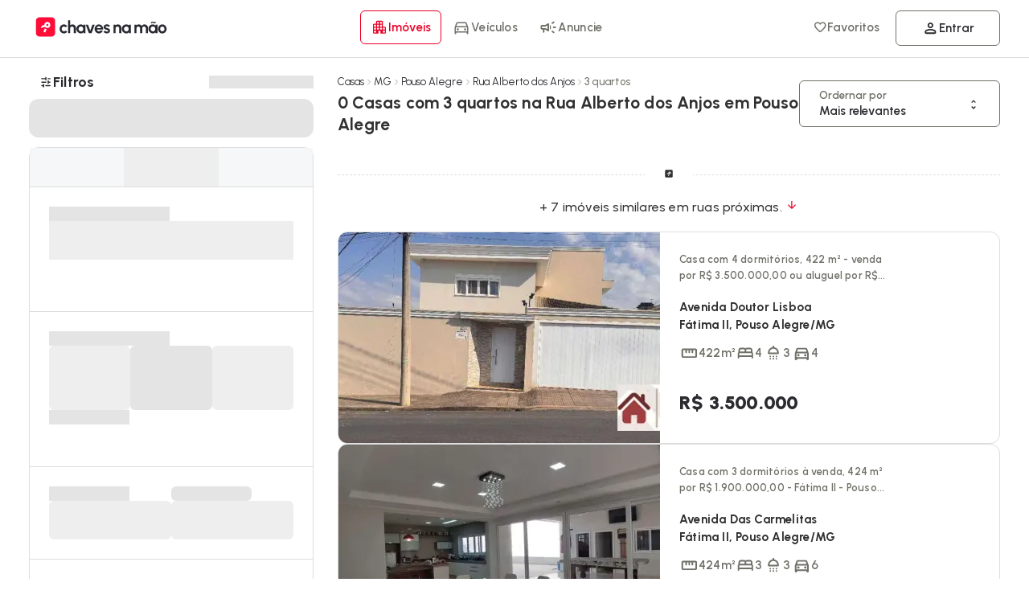

--- FILE ---
content_type: text/css
request_url: https://cdn.chavesnamao.com.br/portal/build/c4a956fe6ad262db0ca980608951fe13584b7803/_next/static/css/ed153c441945ca5d.css
body_size: -65
content:
.counter_counter__jUcj9{position:absolute;left:1px;background:var(--color-primary);color:var(--color-white);font-size:9px;border-radius:60px;font-weight:700;display:flex;align-items:center;justify-content:center;width:18px;height:18px;top:5px;line-height:12px;transform:scale(1);z-index:99999}@media(max-width:1024px){.counter_counter__jUcj9{top:6px;left:inherit;right:15%;font-size:9px;color:var(--color-primary);background:rgba(255,13,54,.1490196078)}}.counter_pop__L6SXL{animation:counter_blob__9erao .25s cubic-bezier(.455,.03,.515,.955) forwards}@keyframes counter_blob__9erao{0%{transform:scale(1)}50%{transform:scale(1.5)}to{transform:scale(1)}}

--- FILE ---
content_type: text/javascript
request_url: https://cdn.chavesnamao.com.br/portal/build/c4a956fe6ad262db0ca980608951fe13584b7803/_next/static/chunks/9337-f7a9fead5c981663.js
body_size: 9613
content:
try{!function(){var e="undefined"!=typeof window?window:"undefined"!=typeof global?global:"undefined"!=typeof globalThis?globalThis:"undefined"!=typeof self?self:{},t=(new e.Error).stack;t&&(e._sentryDebugIds=e._sentryDebugIds||{},e._sentryDebugIds[t]="d2d5c076-5643-4ee0-a0b1-62440a048f0f",e._sentryDebugIdIdentifier="sentry-dbid-d2d5c076-5643-4ee0-a0b1-62440a048f0f")}()}catch(e){}(self.webpackChunk_N_E=self.webpackChunk_N_E||[]).push([[9337],{2830:(e,t,l)=>{"use strict";function n(e){var t;let l=null!=(t=e.currentTarget)?t:e;if(!l||"function"!=typeof l.getBoundingClientRect)return void console.warn("createRipple: Invalid element provided");let n=document.createElement("span"),s=Math.max(l.clientWidth,l.clientHeight),o=s/2,a=function(e){let t=e.getBoundingClientRect();return{left:t.left+window.scrollX,top:t.top+window.scrollY}}(l);n.style.width=n.style.height="".concat(s,"px"),n.style.left="".concat(e.clientX-a.left-o,"px"),n.style.top="".concat(e.clientY-a.top-o,"px"),n.classList.add("ripple");let r=l.getElementsByClassName("ripple")[0];r&&r.remove(),l.append(n)}l.d(t,{P:()=>n})},2936:(e,t,l)=>{"use strict";l.d(t,{e:()=>n});let n=e=>{let t=e||("undefined"==typeof navigator?"SSR":navigator.userAgent),l=()=>!!t.match(/Android/i),n=()=>!!t.match(/iPhone|iPad|iPod/i),s=()=>!!t.match(/SSR/i),o=()=>!!(l()||n()||t.match(/Opera Mini/i)||t.match(/IEMobile/i));return{isMobile:o(),isDesktop:!!(!o()&&!s()),isAndroid:l(),isIos:n(),isSSR:s(),isTablet:!!(t.match(/iPad/i)||t.match(/Android/i)&&!t.match(/Mobile/i)||t.match(/Tablet/i))}}},3906:e=>{e.exports={container:"styles_container__2qOj1",fullScreen:"styles_fullScreen__D4KxU",haveWeScrolled:"styles_haveWeScrolled__zrc5f",containTranslate:"styles_containTranslate__wzjdq",overlay:"styles_overlay__sErxS",blockDrag:"styles_blockDrag__CVCdk",dragging:"styles_dragging__d4xdW",newScrollerRef:"styles_newScrollerRef__ggXFg","portal-scrollerHandler":"styles_portal-scrollerHandler__sP5yW",popover:"styles_popover__XQwLk",transition:"styles_transition__GHNdK",center:"styles_center__wH7Hi","center-pop":"styles_center-pop__hzZUI",close:"styles_close__2vtn2","center-pop-close":"styles_center-pop-close__Crz9r",bottom:"styles_bottom__ryEcy","bottom-slide":"styles_bottom-slide__C_3Bc","bottom-slide-close":"styles_bottom-slide-close__3FGPv",ModalHead:"styles_ModalHead__qPZu7",HeaderContent:"styles_HeaderContent__Mj_oP",FooterContent:"styles_FooterContent__tnem5",ContainerContent:"styles_ContainerContent__PEqxn",SlidePortal:"styles_SlidePortal__VFF70","overflow-visible":"styles_overflow-visible__1gXQR","max-height":"styles_max-height__pkQaD",tabletSlidePortal:"styles_tabletSlidePortal__Zxzfg","full-h":"styles_full-h__kGkW8",right:"styles_right__Cr_C8","right-slide":"styles_right-slide__N6zPd","right-slide-close":"styles_right-slide-close__1PFgY",left:"styles_left__zPPZl","left-slide":"styles_left-slide__1s5vN","left-slide-close":"styles_left-slide-close__HdMpD",borderRadius:"styles_borderRadius__XEl8a","borderRadius-1x":"styles_borderRadius-1x__k6a0r","h-mdl":"styles_h-mdl__jk30R",closeOverlay:"styles_closeOverlay__bCig0",hide:"styles_hide__g7bxy"}},19289:(e,t,l)=>{"use strict";async function n(e){await new Promise(t=>{let l=setTimeout(()=>{"function"==typeof e&&e(),t()},200);requestAnimationFrame(()=>{setTimeout(()=>{clearTimeout(l),"function"==typeof e&&e(),t()},50)})})}l.d(t,{V:()=>n})},25227:(e,t,l)=>{"use strict";l.d(t,{A:()=>r,_:()=>a});var n=l(54568),s=l(99680),o=l(8880);l(7620);let a=e=>{let t,l=(0,s.c)(11),{width:a,className:r,height:i,onlyIcon:c,filled:d}=e;if(d){let e;if(c){let e,t=a||i||60;return l[0]!==r||l[1]!==t?(e=(0,n.jsx)(o.I,{className:r,icon:"chaves-na-mao-filled",size:t}),l[0]=r,l[1]=t,l[2]=e):e=l[2],e}let t=a||"160",s=i||"39";return l[3]!==r||l[4]!==t||l[5]!==s?(e=(0,n.jsx)(o.I,{className:r,iconStyle:"logos",icon:"cnm-full-logo-filled",width:t,height:s}),l[3]=r,l[4]=t,l[5]=s,l[6]=e):e=l[6],e}if(c){let e,t=a||"60",s=i||"60";return l[7]!==t||l[8]!==s?(e=(0,n.jsx)(o.I,{icon:"chaves-na-mao-outlined",width:t,height:s,color:"#FF0D36"}),l[7]=t,l[8]=s,l[9]=e):e=l[9],e}return l[10]===Symbol.for("react.memo_cache_sentinel")?(t=(0,n.jsx)(o.I,{icon:"cnm-full-logo-outlined",width:"335",height:"48"}),l[10]=t):t=l[10],t},r=a},33821:e=>{e.exports={header:"mobile_header__lvRTd",headerTablet:"mobile_headerTablet__H_WNv",spot2:"mobile_spot2__63XDQ",skeletonHeader:"mobile_skeletonHeader__Jm7AG"}},36222:e=>{e.exports={skeleton:"style_skeleton__ORPgA",pulse:"style_pulse__o0Z9I"}},39923:(e,t,l)=>{"use strict";l.d(t,{A:()=>r});var n=l(54568),s=l(99680);l(7620);var o=l(36222),a=l.n(o);let r=e=>{let t,l,o=(0,s.c)(10),{width:r,minWidth:i,height:c,minHeight:d,backgroundColor:_,borderRadius:u,className:m}=e,h=void 0===r?"100%":r,p=void 0===c?"100%":c,f=void 0===_?"#ddd":_,g=void 0===u?"inherit":u;o[0]!==f||o[1]!==g||o[2]!==p||o[3]!==d||o[4]!==i||o[5]!==h?(t={width:h,minWidth:i,height:p,minHeight:d,backgroundColor:f,borderRadius:g},o[0]=f,o[1]=g,o[2]=p,o[3]=d,o[4]=i,o[5]=h,o[6]=t):t=o[6];let b=t,y="column ".concat(a().skeleton," ").concat(m);return o[7]!==b||o[8]!==y?(l=(0,n.jsx)("div",{className:y,style:b}),o[7]=b,o[8]=y,o[9]=l):l=o[9],l}},49568:(e,t,l)=>{"use strict";l.d(t,{default:()=>k});var n=l(54568),s=l(99680),o=l(32242),a=l(8880),r=l(25227),i=l(53967),c=l(72785),d=l(76261),_=l(67110),u=l(71399),m=l(93894),h=l(12417),p=l(7620),f=l(98685),g=l.n(f);let b=(0,h.default)(()=>Promise.all([l.e(4949),l.e(4394)]).then(l.bind(l,44949)),{loadableGenerated:{webpack:()=>[44949]},ssr:!1}),y=e=>{let t,l,h,f,y,v,k,j,w,N,C,S,A,M,I,L,R,P,T,z,F,E,H,D,B,X,O,V,W,q,Y,G,K,U,Q,Z,J,$,ee,et,el,en,es,eo,ea,er,ei,ec,ed,e_,eu,em,eh=(0,s.c)(102),{handleClose:ep,accountData:ef,closeSidebar:eg}=(e=>{let t,l,n=(0,s.c)(6),[o,a]=(0,p.useState)(!1),r=(0,m.md)(_.wx);n[0]!==e?(t=t=>t?(a(!1),e.setShowContentBar(!1)):a(!0),n[0]=e,n[1]=t):t=n[1];let i=t;return n[2]!==r||n[3]!==o||n[4]!==i?(l={handleClose:i,accountData:r,closeSidebar:o},n[2]=r,n[3]=o,n[4]=i,n[5]=l):l=n[5],l})(e);eh[0]!==ep?(t=()=>ep(!0),eh[0]=ep,eh[1]=t):t=eh[1];let eb="".concat(g().MenuContent," ").concat(g().contentContainer," ").concat(ef?g().noLimit:"");eh[2]!==ep?(l=()=>ep(!0),eh[2]=ep,eh[3]=l):l=eh[3],eh[4]===Symbol.for("react.memo_cache_sentinel")?(h=(0,n.jsx)(a.A,{icon:"close",size:24}),eh[4]=h):h=eh[4],eh[5]!==l?(f=(0,n.jsx)(o.A,{onClick:l,children:h}),eh[5]=l,eh[6]=f):f=eh[6],eh[7]!==ep?(y=()=>ep(!0),eh[7]=ep,eh[8]=y):y=eh[8],eh[9]===Symbol.for("react.memo_cache_sentinel")?(v=(0,n.jsx)(r.A,{filled:!0,width:"150"}),eh[9]=v):v=eh[9],eh[10]!==y?(k=(0,n.jsx)(u.default,{title:"Chaves na M\xe3o",className:g().logo,onClick:y,href:"/",prefetch:!1,children:v}),eh[10]=y,eh[11]=k):k=eh[11],eh[12]!==ep?(j=()=>ep(!0),eh[12]=ep,eh[13]=j):j=eh[13],eh[14]===Symbol.for("react.memo_cache_sentinel")?(w=(0,n.jsx)(a.A,{iconStyle:"filled-regular",icon:"home",color:"#717171",size:21}),eh[14]=w):w=eh[14],eh[15]!==j?(N=(0,n.jsxs)(u.default,{onClick:j,title:"Home",href:"/",className:g().account,prefetch:!1,children:[w,"Home"]}),eh[15]=j,eh[16]=N):N=eh[16],eh[17]!==N||eh[18]!==f||eh[19]!==k?(C=(0,n.jsxs)("div",{className:g().heading,children:[f,k,N]}),eh[17]=N,eh[18]=f,eh[19]=k,eh[20]=C):C=eh[20];let ey="".concat(g().scroller," ").concat(ef?g().noLimit:"");return eh[21]===Symbol.for("react.memo_cache_sentinel")?(S=(0,n.jsx)(c.A,{children:"Im\xf3veis"}),eh[21]=S):S=eh[21],eh[22]!==ep?(A=()=>ep(!0),eh[22]=ep,eh[23]=A):A=eh[23],eh[24]===Symbol.for("react.memo_cache_sentinel")?(M=(0,n.jsx)("b",{children:"Im\xf3veis \xe0 venda"}),eh[24]=M):M=eh[24],eh[25]!==A?(I=(0,n.jsx)("li",{children:(0,n.jsxs)(u.default,{onClick:A,href:"/imoveis-a-venda/brasil/",className:"row spacing",title:"imoveis a venda",prefetch:!1,children:[x[0].icon,M]})}),eh[25]=A,eh[26]=I):I=eh[26],eh[27]!==ep?(L=()=>ep(!0),eh[27]=ep,eh[28]=L):L=eh[28],eh[29]===Symbol.for("react.memo_cache_sentinel")?(R=(0,n.jsx)("b",{children:"Im\xf3veis p/ alugar"}),eh[29]=R):R=eh[29],eh[30]!==L?(P=(0,n.jsx)("li",{children:(0,n.jsxs)(u.default,{onClick:L,href:"/imoveis-para-alugar/brasil/",className:"row spacing",title:"Im\xf3veis para alguar",prefetch:!1,children:[x[1].icon,R]})}),eh[30]=L,eh[31]=P):P=eh[31],eh[32]!==ep?(T=()=>ep(!0),eh[32]=ep,eh[33]=T):T=eh[33],eh[34]===Symbol.for("react.memo_cache_sentinel")?(z=(0,n.jsx)(a.A,{icon:"campaign",color:"#717171",size:24}),F=(0,n.jsx)("b",{children:"Anuncie seus im\xf3veis"}),eh[34]=z,eh[35]=F):(z=eh[34],F=eh[35]),eh[36]!==T?(E=(0,n.jsx)("li",{children:(0,n.jsxs)(u.default,{onClick:T,href:"/anunciar-gratis-imoveis-casas-apartamentos/",className:"row spacing",title:"Anuncie seus im\xf3veis",prefetch:!1,children:[z,F]})},"Im\xf3veis"),eh[36]=T,eh[37]=E):E=eh[37],eh[38]!==ep?(H=()=>ep(!0),eh[38]=ep,eh[39]=H):H=eh[39],eh[40]===Symbol.for("react.memo_cache_sentinel")?(D=(0,n.jsx)(a.A,{icon:"open-in-new",color:"#717171",size:24}),B=(0,n.jsx)("b",{children:"Blog Imobili\xe1rio"}),eh[40]=D,eh[41]=B):(D=eh[40],B=eh[41]),eh[42]!==H?(X=(0,n.jsx)("li",{children:(0,n.jsxs)(u.default,{onClick:H,href:"/blog-imobiliario/",className:"row spacing",title:"Blog Imobili\xe1rio",prefetch:!1,children:[D,B]})}),eh[42]=H,eh[43]=X):X=eh[43],eh[44]!==I||eh[45]!==P||eh[46]!==E||eh[47]!==X?(O=(0,n.jsxs)("div",{className:g().block,children:[S,(0,n.jsxs)("ul",{className:"column",children:[I,P,E,X]})]}),eh[44]=I,eh[45]=P,eh[46]=E,eh[47]=X,eh[48]=O):O=eh[48],eh[49]===Symbol.for("react.memo_cache_sentinel")?(V=(0,n.jsx)(c.A,{children:" Ve\xedculos"}),eh[49]=V):V=eh[49],eh[50]!==ep?(W=()=>ep(!0),eh[50]=ep,eh[51]=W):W=eh[51],eh[52]===Symbol.for("react.memo_cache_sentinel")?(q=(0,n.jsx)("b",{children:"Carros \xe0 venda"}),eh[52]=q):q=eh[52],eh[53]!==W?(Y=(0,n.jsx)("li",{children:(0,n.jsxs)(u.default,{onClick:W,href:"/carros-usados/brasil/",className:"row spacing",title:"Carros \xe0 venda",prefetch:!1,children:[x[2].icon,q]})}),eh[53]=W,eh[54]=Y):Y=eh[54],eh[55]!==ep?(G=()=>ep(!0),eh[55]=ep,eh[56]=G):G=eh[56],eh[57]===Symbol.for("react.memo_cache_sentinel")?(K=(0,n.jsx)("b",{children:"Motos \xe0 venda"}),eh[57]=K):K=eh[57],eh[58]!==G?(U=(0,n.jsx)("li",{children:(0,n.jsxs)(u.default,{onClick:G,href:"/motos-usadas/brasil/",className:"row spacing",title:"Motos \xe0 venda",prefetch:!1,children:[x[3].icon,K]})}),eh[58]=G,eh[59]=U):U=eh[59],eh[60]!==ep?(Q=()=>ep(!0),eh[60]=ep,eh[61]=Q):Q=eh[61],eh[62]===Symbol.for("react.memo_cache_sentinel")?(Z=(0,n.jsx)(a.A,{icon:"campaign",color:"#717171",size:24}),J=(0,n.jsx)("b",{children:"Anuncie seu carro/moto"}),eh[62]=Z,eh[63]=J):(Z=eh[62],J=eh[63]),eh[64]!==Q?($=(0,n.jsx)("li",{children:(0,n.jsxs)(u.default,{onClick:Q,href:"/anunciar-gratis-carros-e-motos/",className:"row spacing",title:"Anuncie seu carro/moto",prefetch:!1,children:[Z,J]})}),eh[64]=Q,eh[65]=$):$=eh[65],eh[66]!==ep?(ee=()=>ep(!0),eh[66]=ep,eh[67]=ee):ee=eh[67],eh[68]===Symbol.for("react.memo_cache_sentinel")?(et=(0,n.jsx)(a.A,{icon:"trending-up",color:"#717171",size:24}),el=(0,n.jsx)("b",{children:"Tabela Fipe"}),eh[68]=et,eh[69]=el):(et=eh[68],el=eh[69]),eh[70]!==ee?(en=(0,n.jsx)("li",{children:(0,n.jsxs)(u.default,{onClick:ee,href:"/tabela-fipe/",title:"Tabela Fipe",className:"row spacing",prefetch:!1,children:[et,el]})},"Tabela Fipe"),eh[70]=ee,eh[71]=en):en=eh[71],eh[72]!==ep?(es=()=>ep(!0),eh[72]=ep,eh[73]=es):es=eh[73],eh[74]===Symbol.for("react.memo_cache_sentinel")?(eo=(0,n.jsx)(a.A,{icon:"open-in-new",color:"#717171",size:24}),ea=(0,n.jsx)("b",{children:"Blog Autos "}),eh[74]=eo,eh[75]=ea):(eo=eh[74],ea=eh[75]),eh[76]!==es?(er=(0,n.jsx)("li",{children:(0,n.jsxs)(u.default,{onClick:es,href:"/blog-veiculos/",className:"row spacing",title:"Blog Autos",prefetch:!1,children:[eo,ea]})}),eh[76]=es,eh[77]=er):er=eh[77],eh[78]!==Y||eh[79]!==U||eh[80]!==$||eh[81]!==en||eh[82]!==er?(ei=(0,n.jsxs)("div",{className:g().block,children:[V,(0,n.jsxs)("ul",{className:"column",children:[Y,U,$,en,er]})]}),eh[78]=Y,eh[79]=U,eh[80]=$,eh[81]=en,eh[82]=er,eh[83]=ei):ei=eh[83],eh[84]!==ey||eh[85]!==O||eh[86]!==ei?(ec=(0,n.jsxs)("div",{className:ey,children:[O,ei]}),eh[84]=ey,eh[85]=O,eh[86]=ei,eh[87]=ec):ec=eh[87],eh[88]!==eb||eh[89]!==C||eh[90]!==ec?(ed=(0,n.jsxs)("div",{className:eb,children:[C,ec]}),eh[88]=eb,eh[89]=C,eh[90]=ec,eh[91]=ed):ed=eh[91],eh[92]!==ef||eh[93]!==ep?(e_=ef?(0,n.jsx)("div",{className:g().badgeContainer,children:(0,n.jsx)(b,{className:g().menuUser})}):(0,n.jsx)("div",{className:"".concat(g().block," ").concat(g().login),children:(0,n.jsxs)("div",{className:g().action,children:[(0,n.jsxs)("span",{className:"row spacing",children:[(0,n.jsx)(a.A,{icon:"person",color:"#2a2a2f",size:28}),(0,n.jsxs)("span",{className:"column",children:[(0,n.jsx)(c.A,{children:"Minha conta"}),(0,n.jsx)(i.A,{children:"Usu\xe1rios e anunciantes"})]})]}),(0,n.jsxs)(u.default,{onClick:()=>ep(!0),title:"Entrar",href:"/entrar/",className:"row spacing",prefetch:!1,children:[(0,n.jsx)(i.A,{children:"Acessar"}),(0,n.jsx)(a.A,{icon:"open-in-new",color:"#fff",size:21})]})]})}),eh[92]=ef,eh[93]=ep,eh[94]=e_):e_=eh[94],eh[95]!==ed||eh[96]!==e_?(eu=(0,n.jsxs)(n.Fragment,{children:[ed,e_]}),eh[95]=ed,eh[96]=e_,eh[97]=eu):eu=eh[97],eh[98]!==eg||eh[99]!==t||eh[100]!==eu?(em=(0,n.jsx)(d.Ay,{id:"sidebarMenu",overlay:!0,direction:"left",callbackClose:t,className:"".concat(g().ModalMenu),closeModal:eg,children:eu}),eh[98]=eg,eh[99]=t,eh[100]=eu,eh[101]=em):em=eh[101],em},x=[{icon:(0,n.jsx)(a.A,{iconStyle:"outlined-light",icon:"apartment",size:32})},{icon:(0,n.jsx)(a.A,{iconStyle:"outlined-light",icon:"house",size:32})},{icon:(0,n.jsx)(a.A,{iconStyle:"outlined-light",icon:"directions-car",size:32})},{icon:(0,n.jsx)(a.A,{iconStyle:"outlined-light",icon:"moped",size:32})}];var v=l(40570);let k=e=>{let t,l,a,r,i=(0,s.c)(11),{className:c,children:d}=e;(0,v.A)();let[_,u]=(0,p.useState)(!1);return i[0]!==_?(t=()=>u(!_),i[0]=_,i[1]=t):t=i[1],i[2]!==d||i[3]!==c||i[4]!==t?(l=(0,n.jsx)(o.A,{"aria-label":"menu",className:c,onClick:t,children:d}),i[2]=d,i[3]=c,i[4]=t,i[5]=l):l=i[5],i[6]!==_?(a=_?(0,n.jsx)(y,{setShowContentBar:u}):null,i[6]=_,i[7]=a):a=i[7],i[8]!==l||i[9]!==a?(r=(0,n.jsxs)(n.Fragment,{children:[l,a]}),i[8]=l,i[9]=a,i[10]=r):r=i[10],r}},62759:(e,t,l)=>{"use strict";l.r(t),l.d(t,{default:()=>g});var n=l(54568),s=l(99680),o=l(8880),a=l(25227),r=l(39923),i=l(71801),c=l(71399),d=l(12417),_=l(34336),u=l(72175),m=l.n(u);let h=(0,d.default)(()=>l.e(4977).then(l.bind(l,27358)),{loadableGenerated:{webpack:()=>[27358]},ssr:!1,loading:()=>(0,n.jsxs)(c.default,{title:"Favoritos",href:"/favoritos/",className:"row spacing",prefetch:!1,scroll:!0,children:[(0,n.jsx)(o.A,{icon:"favorite",size:18,color:"#717169"}),"Favoritos"]})}),p=(0,d.default)(()=>l.e(3508).then(l.bind(l,13508)),{loadableGenerated:{webpack:()=>[13508]},ssr:!1}),f=(0,d.default)(()=>Promise.all([l.e(4363),l.e(3204)]).then(l.bind(l,24363)),{loadableGenerated:{webpack:()=>[24363]},ssr:!1,loading:()=>(0,n.jsx)("span",{className:"row align-center j-center w100",children:(0,n.jsx)(r.A,{width:"130px",height:"42px",borderRadius:"6px"})})}),g=()=>{let e,t,l,r,d,u,g,b,y,x,v,k,j,w,N,C,S,A,M,I=(0,s.c)(42),L=(0,_.usePathname)();if(I[0]!==L){let s,_,h,f={realty:["/imovel","/lancamento","/imoveis","/apartamentos","/casa","/kitnet","/flat","/loft","/coberturas","/chacaras","/terreno","/sala","/ponto","/galpao","/predio","/garagem","/fazenda"],vehicle:["/carro","/moto"]};b=m().desktopContainer,I[10]===Symbol.for("react.memo_cache_sentinel")?(y=(0,n.jsx)("span",{className:"row space-between",children:(0,n.jsx)(c.default,{scroll:!0,className:m().logo,title:"Chaves na M\xe3o",href:"/",prefetch:!1,children:(0,n.jsx)(a.A,{filled:!0,width:"180"})})}),I[10]=y):y=I[10],g="row ".concat(m().desktopItems," ").concat(m().desktopNavItems),d="row spacing-1x ".concat(m().dropdownLinks);let x="row spacing ".concat(f.realty.some(e=>L.startsWith(e))?m().active:"");I[11]===Symbol.for("react.memo_cache_sentinel")?(s=(0,n.jsx)(o.A,{iconStyle:"outlined-light",icon:"apartment",size:22}),I[11]=s):s=I[11],I[12]!==x?(_=(0,n.jsxs)(i.default,{title:"Anuncie",href:"/imoveis/brasil/",className:x,prefetch:!1,children:[s,"Im\xf3veis"]}),I[12]=x,I[13]=_):_=I[13],I[14]===Symbol.for("react.memo_cache_sentinel")?(h=(0,n.jsx)(p,{moduleName:"RealtyLinks"}),I[14]=h):h=I[14],I[15]!==_?(u=(0,n.jsxs)("span",{children:[_,h]}),I[15]=_,I[16]=u):u=I[16],e=i.default,l="Anuncie",r="/carros-usados/brasil/",t=f.vehicle.some(e=>L.startsWith(e))?m().active:"",I[0]=L,I[1]=e,I[2]=t,I[3]=l,I[4]=r,I[5]=d,I[6]=u,I[7]=g,I[8]=b,I[9]=y}else e=I[1],t=I[2],l=I[3],r=I[4],d=I[5],u=I[6],g=I[7],b=I[8],y=I[9];let R="row spacing ".concat(t);I[17]===Symbol.for("react.memo_cache_sentinel")?(x=(0,n.jsx)(o.A,{className:m().car,iconStyle:"outlined-light",icon:"directions-car",size:24}),I[17]=x):x=I[17],I[18]!==e||I[19]!==l||I[20]!==r||I[21]!==R?(v=(0,n.jsxs)(e,{title:l,href:r,className:R,prefetch:!1,children:[x,"Ve\xedculos"]}),I[18]=e,I[19]=l,I[20]=r,I[21]=R,I[22]=v):v=I[22],I[23]===Symbol.for("react.memo_cache_sentinel")?(k=(0,n.jsx)(p,{moduleName:"VehicleLinks"}),I[23]=k):k=I[23],I[24]!==v?(j=(0,n.jsxs)("span",{children:[v,k]}),I[24]=v,I[25]=j):j=I[25];let P="row spacing ".concat(L.startsWith("/anunciar")?m().active:"");return I[26]===Symbol.for("react.memo_cache_sentinel")?(w=(0,n.jsx)(o.A,{icon:"campaign",size:24}),I[26]=w):w=I[26],I[27]!==P?(N=(0,n.jsx)("span",{children:(0,n.jsxs)(i.default,{title:"Anuncie",href:"/anunciar-imoveis-carros-e-motos/",className:P,prefetch:!1,children:[w,"Anuncie"]})}),I[27]=P,I[28]=N):N=I[28],I[29]!==j||I[30]!==N||I[31]!==d||I[32]!==u?(C=(0,n.jsxs)("span",{className:d,children:[u,j,N]}),I[29]=j,I[30]=N,I[31]=d,I[32]=u,I[33]=C):C=I[33],I[34]!==C||I[35]!==g?(S=(0,n.jsx)("nav",{className:g,children:C}),I[34]=C,I[35]=g,I[36]=S):S=I[36],I[37]===Symbol.for("react.memo_cache_sentinel")?(A=(0,n.jsx)("nav",{className:"row ".concat(m().desktopItems," ").concat(m().desktopUsrItems),children:(0,n.jsxs)("span",{children:[(0,n.jsx)("span",{className:"row",children:(0,n.jsx)(h,{})}),(0,n.jsx)(f,{template:"link",isMobile:!1})]})}),I[37]=A):A=I[37],I[38]!==S||I[39]!==b||I[40]!==y?(M=(0,n.jsx)(n.Fragment,{children:(0,n.jsxs)("div",{className:b,children:[y,S,A]})}),I[38]=S,I[39]=b,I[40]=y,I[41]=M):M=I[41],M}},67110:(e,t,l)=>{"use strict";l.d(t,{wx:()=>n.r});var n=l(18326);l(75378),l(75673),l(98572)},71399:(e,t,l)=>{"use strict";l.r(t),l.d(t,{default:()=>m});var n=l(54568),s=l(50389),o=l(59007),a=l.n(o),r=l(34336),i=l(7620),c=l(97049),d=l.n(c),_=l(99680);let u=new Set,m=e=>{let{children:t,...l}=e,o=(0,i.useRef)(null),c=(0,r.useRouter)(),[m,h]=(0,i.useTransition)(),p=(0,i.useRef)(0),{doNotScroll:f,prefetchDelayInView:g,overlayLoading:b,onClick:y,className:x,href:v,prefetch:k,...j}=l,w=function(e){let t,l,n=(0,_.c)(7),{href:s,prefetch:o,prefetchDelayInView:a,router:r,linkRef:c}=e,d=(0,i.useRef)(null);return n[0]!==s||n[1]!==c||n[2]!==o||n[3]!==a||n[4]!==r?(t=()=>{if(!1===o||!a||!c)return;let e=c.current;if(!e)return;let t=new IntersectionObserver(e=>{let l=e[0];l.isIntersecting?d.current=setTimeout(async()=>{let e=String(s);r.prefetch(e),u.has(e)||function(e){if(u.size>=100){let e=u.values().next().value;e&&u.delete(e)}u.add(e)}(e),await new Promise(e=>setTimeout(e,0)),console.log("✅ Prefetch (Intersection): ".concat(e)),t.unobserve(l.target)},a):d.current&&(console.log("❌ Cancelling prefetch (Intersection): ".concat(String(s))),clearTimeout(d.current),d.current=null)},{rootMargin:"0px",threshold:.7});return t.observe(e),()=>{t.disconnect(),d.current&&clearTimeout(d.current)}},l=[s,o,a,r,c],n[0]=s,n[1]=c,n[2]=o,n[3]=a,n[4]=r,n[5]=t,n[6]=l):(t=n[5],l=n[6]),(0,i.useEffect)(t,l),d}({href:String(v),prefetch:!!k,prefetchDelayInView:g,router:c,linkRef:o}),N=(0,i.useMemo)(()=>m&&b?(0,n.jsx)("span",{className:"".concat(d().pLoader," ").concat(d().dots),children:(0,n.jsx)(s.I,{template:"dots"})}):null,[m,b]);return(null==j?void 0:j.target)==="_blank"?(0,n.jsx)(a(),{...j,href:v,className:"".concat(d().rawLink," ").concat(x),prefetch:!1,children:t}):(0,n.jsxs)(a(),{...j,href:v,ref:o,onClick:e=>{if(0!==e.button||e.altKey||e.ctrlKey||e.metaKey||e.shiftKey)return;e.preventDefault();let t=Date.now();if(t-p.current<250||(p.current=t,m))return;y&&h(y);let l=w.current;l&&(clearTimeout(l),w.current=null),h(()=>{requestAnimationFrame(()=>{c.push(String(v),{scroll:!f})})})},className:"".concat(d().rawLink," ").concat(x),prefetch:!1,scroll:!1,children:[t,N]})}},71801:(e,t,l)=>{"use strict";l.d(t,{default:()=>h});var n=l(54568),s=l(99680),o=l(8880),a=l(19289),r=l(2830),i=l(59007),c=l.n(i),d=l(34336),_=l(7620),u=l(97049),m=l.n(u);let h=e=>{let t,l,i,u,h,p=(0,s.c)(22),f=(0,d.useRouter)(),g=_.useRef(0),b=_.useRef(!1),{children:y,href:x,id:v,onClick:k,afterClick:j,className:w,target:N,disablePush:C,rel:S,icon:A,prefetch:M}=e;p[0]!==x||p[1]!==M||p[2]!==f?(t=()=>{M&&x&&f.prefetch(x)},l=[x,M,f],p[0]=x,p[1]=M,p[2]=f,p[3]=t,p[4]=l):(t=p[3],l=p[4]),(0,_.useEffect)(t,l),p[5]!==j||p[6]!==C||p[7]!==x||p[8]!==k||p[9]!==f?(i=e=>{e.preventDefault();let t=Date.now();if(t-g.current<300||(g.current=t,b.current))return;let l=e.currentTarget,n=e.clientX,s=e.clientY;null==k||k(e),C?(0,a.V)(()=>{(0,r.P)({currentTarget:l,clientX:n,clientY:s})}):(b.current=!0,(0,a.V)(()=>{(0,r.P)({currentTarget:l,clientX:n,clientY:s}),f.push(x,{scroll:!0}),setTimeout(()=>{b.current=!1},100)})),null==j||j()},p[5]=j,p[6]=C,p[7]=x,p[8]=k,p[9]=f,p[10]=i):i=p[10];let I=i,L="".concat(m().LinkStyled," ").concat(m()[null!=w?w:""]," ").concat(w?" "+w:"");return p[11]!==A?(u=A&&(0,n.jsx)(o.A,{icon:A.name,size:"".concat(A.size),iconStyle:A.filled?"filled-regular":"outlined-regular"}),p[11]=A,p[12]=u):u=p[12],p[13]!==y||p[14]!==I||p[15]!==x||p[16]!==v||p[17]!==S||p[18]!==L||p[19]!==u||p[20]!==N?(h=(0,n.jsxs)(c(),{id:v,target:N,onClick:I,rel:S,prefetch:!1,className:L,href:x,children:[u,y]}),p[13]=y,p[14]=I,p[15]=x,p[16]=v,p[17]=S,p[18]=L,p[19]=u,p[20]=N,p[21]=h):h=p[21],h}},72175:e=>{e.exports={desktopItems:"desktop_desktopItems__7QxhI",more:"desktop_more__3492O",desktopUsrItems:"desktop_desktopUsrItems__HDok3",loginBtn:"desktop_loginBtn__AZQB_",desktopNavItems:"desktop_desktopNavItems__iHNgb",dropdownLinks:"desktop_dropdownLinks__OCAQk",title:"desktop_title__YxM2V",active:"desktop_active__mMeYg",car:"desktop_car__BitiJ",header:"desktop_header__G8yHT",spot2:"desktop_spot2__LKj1N",desktopContainer:"desktop_desktopContainer__E9Jj3",homeLink:"desktop_homeLink__9D4Wn"}},76261:(e,t,l)=>{"use strict";l.d(t,{Ay:()=>p});var n=l(54568),s=l(99680),o=l(7620),a=l(37435),r=l(3906),i=l.n(r),c=l(2936),d=l(39526);async function _(){let e=arguments.length>0&&void 0!==arguments[0]?arguments[0]:{},{fragment:t,state:l={},replace:n=!1,idleTimeout:s=100}=e;await (0,d.a)(),await function(e){let t=arguments.length>1&&void 0!==arguments[1]?arguments[1]:100;return new Promise(l=>{"requestIdleCallback"in window?window.requestIdleCallback(()=>{e(),l()},{timeout:t}):setTimeout(()=>{e(),l()},0)})}(()=>{let e=t?"#".concat(t):"",s={...l,_silentModal:!0};n?window.history.replaceState(s,"",e||void 0):window.history.pushState(s,"",e||void 0),window.history.scrollRestoration="manual"},s)}var u=l(34336);let m=new Map,h=e=>{let t,l,r,d,h,p=(0,s.c)(23),{isTablet:f}=(0,c.e)(),{onDismiss:g,overlayClose:b,componentRef:y,modalID:x,unmount:v}=(e=>{let t="mdl-".concat(e.id),[l,n]=(0,o.useState)(!1),s=(0,o.useRef)(null),a=(0,o.useRef)(null),[r,i]=(0,o.useState)(!1),c=(0,u.useRouter)(),d=l=>{i(!0);let n=Array.from(m.keys()).pop();null==m||m.delete(t),l&&n===t&&!e.disablePopState&&(window.history.scrollRestoration="manual",a.current&&(window.removeEventListener("popstate",a.current),a.current=null)),setTimeout(()=>{if("requestIdleCallback"in window)window.requestIdleCallback(()=>{var t;null==e||null==(t=e.callbackClose)||t.call(e)},{timeout:100});else{var t;null==e||null==(t=e.callbackClose)||t.call(e)}},150)},h=(0,o.useRef)(d),p=e=>{var l;let n=Array.from(m.keys()).pop(),o=null==(l=s.current)?void 0:l.id;return o&&o===n&&(h.current(),m.delete(t)),!1};(0,o.useEffect)(()=>(!l&&(window.history.scrollRestoration="manual",n(!0),e.isMobile||window.addEventListener("keydown",f),e.fragment&&(h.current=d,a.current=p,window.addEventListener("popstate",a.current),_({fragment:e.fragment}).catch(()=>{window.history.pushState(null,"",e.fragment?"#".concat(e.fragment):"")}),window.history.scrollRestoration="manual"),m.has(t)||m.set(t,!0)),l&&e.closeModal&&e.fragment&&d(!0),()=>{l&&(e.isMobile||window.removeEventListener("keydown",f),a.current&&window.removeEventListener("popstate",a.current))}),[l,e.closeModal,e.id]);let f=l=>{var n;let o=Array.from(m.keys()).pop(),a=null==(n=s.current)?void 0:n.id;return"Escape"===l.key&&a&&a===o&&(d(!!(null==e?void 0:e.fragment)),m.delete(t)),!1};return{onDismiss:d,componentRef:s,modalID:t,overlayClose:()=>{var t,l;if(!e.fragment)return d(!1),null==e||null==(l=e.cancelFilters)?void 0:l.call(e);null==e||null==(t=e.cancelFilters)||t.call(e),c.back()},unmount:r}})(e),k="".concat(e.id),j="".concat(e.id);p[0]!==g?(t=()=>g(!0),p[0]=g,p[1]=t):t=p[1];let w="".concat(i().SlidePortal," portal ").concat(f?i().tabletSlidePortal:""," ").concat(e.className," ").concat(e.direction?i()[e.direction]:""),N="".concat(e.direction?i()[e.direction]:""," ").concat(e.className?i()[e.className]:""," ").concat(e.direction&&v?i().close:"");p[2]!==y||p[3]!==x||p[4]!==e.children||p[5]!==N?(l=(0,n.jsx)("div",{ref:y,id:x,className:N,children:e.children},x),p[2]=y,p[3]=x,p[4]=e.children,p[5]=N,p[6]=l):l=p[6];let C="".concat(i().overlay," ").concat(e.direction&&v?i().closeOverlay:"");return p[7]!==b?(r=()=>b(),p[7]=b,p[8]=r):r=p[8],p[9]!==C||p[10]!==r?(d=(0,n.jsx)("div",{className:C,onClick:r}),p[9]=C,p[10]=r,p[11]=d):d=p[11],p[12]!==e.appendOn||p[13]!==e.bodyLock||p[14]!==e.closeModal||p[15]!==e.isMobile||p[16]!==k||p[17]!==j||p[18]!==t||p[19]!==w||p[20]!==l||p[21]!==d?(h=(0,n.jsxs)(a.default,{id:k,clickToClose:t,className:w,overlay:!1,bodyLock:e.bodyLock,appendOn:e.appendOn,close:e.closeModal,isMobile:e.isMobile,children:[l,d]},j),p[12]=e.appendOn,p[13]=e.bodyLock,p[14]=e.closeModal,p[15]=e.isMobile,p[16]=k,p[17]=j,p[18]=t,p[19]=w,p[20]=l,p[21]=d,p[22]=h):h=p[22],h};h.Content=e=>{let t,l=(0,s.c)(3),o="".concat(i().ContainerContent," ").concat(e.className);return l[0]!==e||l[1]!==o?(t=(0,n.jsx)("div",{...e,className:o,children:e.children}),l[0]=e,l[1]=o,l[2]=t):t=l[2],t},h.Header=e=>{let t,l=(0,s.c)(3),o="".concat(i().HeaderContent," ").concat(e.className);return l[0]!==e||l[1]!==o?(t=(0,n.jsx)("header",{...e,className:o,children:e.children}),l[0]=e,l[1]=o,l[2]=t):t=l[2],t},h.Footer=e=>{let t,l=(0,s.c)(3),o="".concat(i().FooterContent," ").concat(e.className);return l[0]!==e||l[1]!==o?(t=(0,n.jsx)("footer",{...e,className:o,children:e.children}),l[0]=e,l[1]=o,l[2]=t):t=l[2],t};let p=h},97049:e=>{e.exports={LinkStyled:"link_LinkStyled__Ya8Bs",primary:"link_primary__4TZNh",ripple:"link_ripple__eVZ3_","margin-top":"link_margin-top__CKSNb",icon:"link_icon__qqfeE",active:"link_active__V362_",alert:"link_alert__Q_Xza",decoration:"link_decoration__XPrM_",black:"link_black__k_YJ3",terciary:"link_terciary__XdT_1",default:"link_default__Vso3n",button:"link_button__incBL",secondary:"link_secondary__19FR9",dead:"link_dead__x4Zjr",error:"link_error__zWfsC",success:"link_success___Dtu4",featured:"link_featured__dWVF6",pLoader:"link_pLoader__68mKb",dots:"link_dots__dl8gX",overlayLoader:"link_overlayLoader__DV35v",rawLink:"link_rawLink__Tabnf"}},98685:e=>{e.exports={MenuContent:"modal_MenuContent__PJxY8",openSideMenu:"modal_openSideMenu__S87U0",noLimit:"modal_noLimit__6iu0C",logInButton:"modal_logInButton__egEIK",ModalMenu:"modal_ModalMenu__5jS8w",heading:"modal_heading__NZldj",logo:"modal_logo__k2sxp",account:"modal_account__Y4E0G",scroller:"modal_scroller__MKDXi",badgeContainer:"modal_badgeContainer__UE0JB",menuUser:"modal_menuUser__JRYy6",block:"modal_block__AQhFm",login:"modal_login__vWJqi",action:"modal_action__QGOtH",openMenu:"modal_openMenu__nF_5C"}}}]);

--- FILE ---
content_type: text/javascript
request_url: https://cdn.chavesnamao.com.br/portal/build/c4a956fe6ad262db0ca980608951fe13584b7803/_next/static/chunks/9424.0f9406deb7b061f8.js
body_size: 4976
content:
try{!function(){var l="undefined"!=typeof window?window:"undefined"!=typeof global?global:"undefined"!=typeof globalThis?globalThis:"undefined"!=typeof self?self:{},e=(new l.Error).stack;e&&(l._sentryDebugIds=l._sentryDebugIds||{},l._sentryDebugIds[e]="60aaa8c3-0b75-4dab-ba43-721d2e3b2c64",l._sentryDebugIdIdentifier="sentry-dbid-60aaa8c3-0b75-4dab-ba43-721d2e3b2c64")}()}catch(l){}"use strict";(self.webpackChunk_N_E=self.webpackChunk_N_E||[]).push([[9424],{326:(l,e,n)=>{n.d(e,{E:()=>b});var t=n(81742),i=n(61020),r=n(61552),o=n(41901),a=n(77124),u=n(79424),s=n(36227),c=n(96822),d=n(2773),v=n(43619),p=n(56882),m=n(43059),y=n(49227),g=n(73755),f=n(64619);let b=(0,t.eU)(l=>({}),(l,e,n)=>{switch(n){case"categoryChange":return e(i.O,null),e(r.f,null),e(o.B,null),e(a.b,null),e(u.d,void 0),e(s.y,void 0);case"bmv":return e(i.O,null),e(r.f,null),e(o.B,null),e(c.p,!0);case"location":return e(d.x,[]);case"optionalsAtom":case"optionalsAtom":return e(a.b,null);case"price":return e(s.y,void 0);case"carBodies":return e(i.O,[]);case"necessities":return e(r.f,[]);case"mileage":return e(v.Y,null);case"publisherType":return e(p.I,null);case"plate":return e(m.y,null);case"fuel":return e(y.a,null);case"colors":return e(g.E,null);case"transmission":return e(f.g,null);case"year":return e(u.d,void 0);case"more":return e(a.b,null),e(v.Y,null),e(y.a,null),e(f.g,null),e(g.E,null),e(m.y,null),e(p.I,null);case"all":case"full":return e(i.O,null),e(r.f,null),e(o.B,null),e(u.d,void 0),e(a.b,null),e(v.Y,null),e(y.a,null),e(f.g,null),e(g.E,null),e(d.x,[]),e(m.y,null),e(p.I,null),e(s.y,void 0);case"comboFilters":return e(i.O,null),e(r.f,null),e(o.B,null),e(u.d,void 0),e(a.b,null),e(v.Y,null),e(y.a,null),e(f.g,null),e(g.E,null),e(m.y,null),e(p.I,null),e(s.y,void 0)}})},2547:(l,e,n)=>{n.d(e,{l:()=>h});var t=n(81742),i=n(41901),r=n(61020),o=n(73755),a=n(49227),u=n(2773),s=n(43619),c=n(61552),d=n(77124),v=n(43059),p=n(36227),m=n(56882),y=n(64619),g=n(28950),f=n(79424),b=n(81538);let h=(0,t.eU)(l=>{let e=l(u.x),n=l(i.B),t=l(b.T),h=l(a.a),x=l(y.g),U=l(d.b),B=l(o.E),F=l(m.I),k=l(v.y),C=l(s.Y),O=l(p.y),E=l(f.d),I=l(r.O),Y=l(c.f);return{location:e,bmvBlock:{category:l(g.Y),bmv:n,vehicleTypeSelection:t,carBodiesList:I,necessitiesList:Y},pricesFilter:O,yearFilter:E,mileageFilter:C,fuelFilter:h,transmissionFilter:x,optionalsFilter:U,colorsFilter:B,plateFilter:k,publisherTypeFilter:F}})},2773:(l,e,n)=>{n.d(e,{x:()=>t});let t=(0,n(12156).tx)([])},3540:(l,e,n)=>{n.d(e,{$g:()=>i,Hw:()=>a,MV:()=>r,Rm:()=>o});var t=n(37237);n.n(t)()({allowNegative:!1,allowDecimal:!1,prefix:"R$ ",includeThousandsSeparator:!0,thousandsSeparatorSymbol:".",minimumFractionDigits:0,maximumFractionDigits:0});let i=l=>{if(!l||0===a(l.toString()))return"";let e="string"==typeof l?a(l):l;return"R$ ".concat(e.toLocaleString("pt-BR"))},r=new Intl.NumberFormat("pt-BR",{style:"currency",currency:"BRL",minimumFractionDigits:0,maximumFractionDigits:2});function o(l){if(!l)return 0;let e=l.replace("m\xb2","").replace(/\./g,"").replace(",","."),n=Number((e=e.replace(/([.,]\d+)$/,"")).trim());return isNaN(n)?0:n}function a(l){if(!l)return 0;let e=l.replace("R$","").replace(/\./g,"").replace(",","."),n=Number((e=e.replace(/([.,]\d+)$/,"")).trim());return isNaN(n)?0:n}},9382:(l,e,n)=>{n.d(e,{f:()=>o});var t=n(81742),i=n(36227),r=n(28950);let o=(0,t.eU)(l=>l(r.Y),(l,e,n)=>{e(i.y,void 0),e(r.Y,n)})},23209:(l,e,n)=>{n.d(e,{Z:()=>t});let t=(0,n(81742).eU)({})},26041:(l,e,n)=>{n.d(e,{g:()=>t});let t=(0,n(81742).eU)(void 0)},26749:(l,e,n)=>{n.d(e,{M:()=>a});var t=n(81742),i=n(2773),r=n(26041),o=n(44309);let a=(0,t.eU)(l=>l(r.g),(l,e,n)=>{var t;let r=l(i.x),a=null==n?void 0:n.category;if(null==(t=r.filter(l=>l.id===n.id))?void 0:t.length){let l=r.filter(l=>l.id!==n.id);return e(i.x,l)}let u=(0,o.f)({oldList:r,lastInput:n,category:a});e(i.x,u)})},28950:(l,e,n)=>{n.d(e,{Y:()=>t});let t=(0,n(81742).eU)("C")},32194:(l,e,n)=>{n.d(e,{I:()=>B});var t=n(56837),i=n(3540),r=n(7214),o=n(81742),a=n(41901),u=n(61020),s=n(73755),c=n(49227),d=n(2773),v=n(43619),p=n(61552),m=n(77124),y=n(42795),g=n(43059),f=n(36227),b=n(56882),h=n(64619),x=n(28950),U=n(79424);let B=(0,o.eU)(l=>{let e=l(d.x),n=l(c.a),o=l(h.g),B=l(m.b),F=l(s.E),k=l(b.I),C=l(g.y),O=l(v.Y),E=l(f.y),I=l(U.d),Y=l(u.O),w=l(p.f),T=l(x.Y),N=l(a.B);return function(l){var e,n,o,a,u,s,c,d;let{location:v,fuelList:p,transmissionList:m,optionals:y,colors:g,publisherTypes:f,plates:b,mileageFilter:h,prices:x,yearObj:U,carBodies:B,necessities:F,category:k="C",bmv:C=null,orderFilter:O}=l,E="M"===k?"motos-usadas":"carros-usados",I="",Y="",w="",T={};if(null==v?void 0:v.length){let l=v[0];I=l.url;let e=l.id;if(v.length>1){let l=v.filter(l=>l.id!==e),n=l.filter(l=>"state"===l.category),t=l.filter(l=>"city"===l.category);n.length>0&&(T.uf=n.map(l=>l.id)),t.length>0&&(T.cid=t.map(l=>l.id))}}else I="brasil";if((null==C?void 0:C.type)&&(E="M"===k?"motos":"carros",Y="year"===C.type?null!=(s=null!=(u=null!=(a=null==(e=C.version)?void 0:e.url)?a:null==(n=C.model)?void 0:n.url)?u:null==(o=C.brand)?void 0:o.url)?s:"":null!=(c=C.url)?c:""),((null==B?void 0:B.length)||(null==F?void 0:F.length))&&!C&&(E=null!=(d=((null==B?void 0:B.length)?B[0]:(null==F?void 0:F.length)?F[0]:{url:"carros-usados"}).url)?d:"carros-usados",(null==B?void 0:B.length)&&(T.car=B.map(l=>l.id)),(null==F?void 0:F.length)&&(T.ne=F.map(l=>l.id))),h&&(C||"0"!==h||(E="C"===k?"carros-novos":"motos-novas"),"0"===h?T.ze=1:T.km=(0,t.jn)(h)),(null==U?void 0:U.ymin)||(null==U?void 0:U.ymax)){let{ymin:l,ymax:e}=U;Y?l&&!e?w="".concat(l):!l&&e?w="ate-".concat(e):l&&e&&(w="".concat(l,"-").concat(e)):(l&&(T.amin=l),e&&(T.amax=e))}if(null==f?void 0:f.length){if(!C&&1===f.length){let l=f[0],e="M"===k?"motos":"carros",n={0:"".concat(e,"-particular"),1:"".concat(e,"-revenda"),2:"".concat(e,"-concessionaria")},t=l.id;n[t]&&(E=n[t])}(f.length>1||C)&&(T.tve=f.map(l=>l.id))}let N="/".concat(E,"/").concat(I,"/"),L=[Y?"".concat(Y,"/"):"",w?"".concat(w,"/"):"",""].filter(Boolean).join("");if(L&&(N+=L),[{arr:y,key:"op"},{arr:m,key:"cam"},{arr:p,key:"com"},{arr:g,key:"cor"},{arr:b,key:"pl"}].forEach(l=>{let{arr:e,key:n}=l;(null==e?void 0:e.length)&&(T[n]=e.map(l=>l.id))}),O&&(T.or=O),((null==x?void 0:x.pmin)||(null==x?void 0:x.pmax))&&(x.pmin&&(T.pmin=(0,i.Hw)(x.pmin)),x.pmax&&(T.pmax=(0,i.Hw)(x.pmax))),Object.keys(T).length>0){let l=(0,r.b)(T);N+="?filtro=".concat(l)}return N}({location:e,fuelList:n,transmissionList:o,optionals:B,colors:F,publisherTypes:k,plates:C,mileageFilter:O,prices:E,yearObj:I,carBodies:Y,necessities:w,category:T,bmv:N,orderFilter:l(y.o)})})},36227:(l,e,n)=>{n.d(e,{y:()=>t});let t=(0,n(81742).eU)(void 0)},41901:(l,e,n)=>{n.d(e,{B:()=>t});let t=(0,n(12156).tx)(null)},42795:(l,e,n)=>{n.d(e,{o:()=>t});let t=(0,n(81742).eU)(0)},43059:(l,e,n)=>{n.d(e,{y:()=>t});let t=(0,n(81742).eU)(null)},43619:(l,e,n)=>{n.d(e,{Y:()=>t});let t=(0,n(81742).eU)(null)},49227:(l,e,n)=>{n.d(e,{a:()=>t});let t=(0,n(81742).eU)(null)},51923:(l,e,n)=>{n.d(e,{y:()=>p});var t=n(81742),i=n(77124),r=n(56882),o=n(43059),a=n(49227),u=n(73755),s=n(64619),c=n(24889),d=n(27893),v=function(l){return l.Fuel="fuel",l.Transmission="transmission",l.Plate="plate",l.PublisherType="publisherType",l.Color="color",l.CarBodies="carBodies",l.Necessities="necessities",l.Optionals="optionals",l.Colors="colors",l}(v||{});let p=(0,t.eU)(l=>{let e=l(a.a),n=l(s.g),t=l(i.b),c=l(u.E),d=l(r.I);return{fuel:e,transmission:n,optionals:t,colors:c,plate:l(o.y),publisherType:d}},(l,e,n)=>{let{type:t,data:v,reset:p}=n,m=l(i.b),y=l(s.g),g=l(a.a),f=l(u.E),b=l(o.y),h=l(r.I),x=l(c.f),U=(l,n)=>{var t;let i=null!=l?l:[],r=null!=(t=null==l?void 0:l.map(l=>l.id))?t:[];return n&&(i=(null==r?void 0:r.includes(n.id))&&l&&(null==l?void 0:l.length)>0?l.filter(l=>l.id!=n.id):i.concat(n),x&&e(d.D,{status:!0,name:"addOrRemoveFunction:filtersExtra"})),i};switch(t){case"fuel":let B=p?null:U(g,v);e(a.a,B);break;case"transmission":let F=p?null:U(y,v);e(s.g,F);break;case"optionals":let k=p?null:U(m,v);e(i.b,k);break;case"colors":let C=p?null:U(f,v);e(u.E,C);break;case"plate":let O=p?null:U(b,v);e(o.y,O);break;case"publisherType":let E=p?null:U(h,v);e(r.I,E)}})},56837:(l,e,n)=>{n.d(e,{jn:()=>t});function t(l){return l?parseFloat(l.replace(/[^\d.-]/g,"").replace(".","")):0}},56882:(l,e,n)=>{n.d(e,{I:()=>t});let t=(0,n(81742).eU)(null)},61020:(l,e,n)=>{n.d(e,{O:()=>t});let t=(0,n(81742).eU)(null)},61552:(l,e,n)=>{n.d(e,{f:()=>t});let t=(0,n(81742).eU)(null)},64619:(l,e,n)=>{n.d(e,{g:()=>t});let t=(0,n(81742).eU)(null)},69424:(l,e,n)=>{n.d(e,{aQ:()=>t.B,W6:()=>r,V0:()=>o.O,X$:()=>F.f,kx:()=>a.p,g9:()=>s.Z,CX:()=>d.x,YK:()=>p.f,K_:()=>I,WF:()=>Y.E,Fn:()=>w.$,aK:()=>T.M,ZX:()=>U.Y,Ns:()=>N.l,z0:()=>L.T,Ok:()=>B.d,VS:()=>M});var t=n(41901),i=n(81742);let r=(0,i.eU)({});var o=n(61020),a=n(96822),u=n(73755),s=n(23209),c=n(49227),d=n(2773);(0,i.eU)("");var v=n(43619),p=n(61552),m=n(77124),y=n(42795),g=n(43059);(0,i.eU)([]);var f=n(36227),b=n(56882),h=n(64619),x=function(l){return l.desktop="desktop",l.mobile="mobile",l}(x||{});(0,i.eU)("desktop");var U=n(28950);(0,i.eU)([]);var B=n(79424),F=n(9382);n(51923);var k=n(7214),C=n(3540),O=n(56837);(0,i.eU)(l=>{let e=l(d.x),n=l(c.a),i=l(h.g),r=l(m.b),a=l(u.E),s=l(b.I),x=l(g.y),F=l(v.Y),E=l(f.y),I=l(B.d),Y=l(o.O),w=l(p.f),T=l(U.Y),N=l(t.B),L=l(y.o),M="M"===T?"motos-usadas":"carros-usados",j="",D="",S="",A={};if(null==e?void 0:e.length){let l=e[0];j=l.url;let n=l.id;if(e.length>1){let l=e.filter(l=>"state"===l.category&&l.id!==n),t=e.filter(l=>"city"===l.category&&l.id!==n);if(l.length>0){let e=l.map(l=>l.id);A={...A,uf:e}}if(t.length>0){let l=t.map(l=>l.id);A={...A,cid:l}}}}else j="brasil";if(null==N?void 0:N.type){var R,$,_,V,H,Z;M="M"==T?"motos":"carros",D="year"===N.type?null!=(Z=null!=(H=null!=(V=null==N||null==(R=N.version)?void 0:R.url)?V:null==N||null==($=N.model)?void 0:$.url)?H:null==N||null==(_=N.brand)?void 0:_.url)?Z:"":N.url}if((null==Y?void 0:Y.length)||(null==w?void 0:w.length)){if(!N){let l=(null==Y?void 0:Y.length)?null==Y?void 0:Y[0]:(null==w?void 0:w.length)?null==w?void 0:w[0]:{url:"carros-usados"};M="".concat(l.url)}A={...A,car:(null==Y?void 0:Y.length)?null==Y?void 0:Y.map(l=>l.id):void 0,ne:(null==w?void 0:w.length)?null==w?void 0:w.map(l=>l.id):void 0}}if(F){N||"0"!==F||(M="C"===T?"carros-novos":"motos-novas");let l={};"0"===F?l.ze=1:l.km=(0,O.jn)(F),A={...A,...l}}if((null==I?void 0:I.ymin)||(null==I?void 0:I.ymax)){let{ymin:l,ymax:e}=I;D?l&&!e?S="".concat(l):!l&&e?S="ate-".concat(e):l&&e&&(S="".concat(l,"-").concat(e)):A={...A,amin:l,amax:e}}if(null==s?void 0:s.length){if(!N){let l=s[0],e="M"==T?"motos":"carros";0==l.id&&(M="".concat(e,"-particular")),1==l.id&&(M="".concat(e,"-revenda")),2==l.id&&(M="".concat(e,"-concessionaria"))}((null==s?void 0:s.length)>1||N)&&(A={...A,tve:s.map(l=>l.id)})}let z="/".concat(M,"/").concat(j,"/");if((D||S||0)&&(z+="".concat(D?D+"/":"").concat(S?S+"/":"").concat("")),(null==r?void 0:r.length)&&(A={...A,op:r.map(l=>l.id)}),(null==i?void 0:i.length)&&(A={...A,cam:i.map(l=>l.id)}),(null==n?void 0:n.length)&&(A={...A,com:n.map(l=>l.id)}),(null==a?void 0:a.length)&&(A={...A,cor:a.map(l=>l.id)}),(null==x?void 0:x.length)&&(A={...A,pl:x.map(l=>l.id)}),L&&(A={...A,or:L}),(null==E?void 0:E.pmin)||(null==E?void 0:E.pmax)){let l=(null==E?void 0:E.pmin)?(0,C.Hw)(null==E?void 0:E.pmin):void 0,e=(null==E?void 0:E.pmax)?(0,C.Hw)(null==E?void 0:E.pmax):void 0;A={...A,pmin:l,pmax:e}}if(A&&Object.keys(A).length){let l=(0,k.b)(A);z+="?filtro=".concat(l)}return{routerURL:z,apiURL:"/"}}),n(32194);var E=n(26041);let I=(0,i.eU)(l=>l(E.g),(l,e,n)=>{let t=l(d.x).filter(l=>l.id!=n.id);e(d.x,t)});var Y=n(326),w=n(91298),T=n(26749),N=n(2547);n(76314);var L=n(81538);let M=(0,i.eU)(l=>0,(l,e,n)=>{let t=l(B.d),i=Number(n),r=(null==t?void 0:t.ymin)?Number(null==t?void 0:t.ymin):0,o=(null==t?void 0:t.ymax)?Number(null==t?void 0:t.ymax):0,a="".concat(r),u="".concat(o);(i<r||i>r&&i<o)&&(a="".concat(i)),(i>o||i<o&&i>r)&&(u="".concat(i)),o||r||(a="".concat(i),u="".concat(i)),o===i&&r===i?(u="",a=""):(o===i&&(a="".concat(i)),r===i&&(u="".concat(i))),e(B.d,""===a&&""===u?void 0:{ymin:a,ymax:u})})},73755:(l,e,n)=>{n.d(e,{E:()=>t});let t=(0,n(81742).eU)(null)},76314:(l,e,n)=>{n.d(e,{e:()=>k});var t=n(3540),i=n(30568),r=n(81742),o=n(6296),a=n(65051),u=n(41901),s=n(61020),c=n(73755),d=n(23209),v=n(49227),p=n(2773),m=n(43619),y=n(61552),g=n(77124),f=n(42795),b=n(43059),h=n(36227),x=n(56882),U=n(64619),B=n(28950),F=n(79424);let k=(0,r.eU)(l=>l(d.Z),(l,e,n)=>{let{optionals:r,bmv:k,colors:C,location:O,vehicleCategory:E,prices:I,carBodies:Y,necessities:w,mileage:T,fuel:N,transmission:L,year:M,plate:j,orderBy:D,publisherType:S}=n;if(!n)return void e(a.Q,!0);let A={};if(A.extraFilterCount=0,A.count=0,E?(e(B.Y,null!=E?E:"C"),A.category=null!=E?E:"C"):(e(B.Y,"C"),A.category="C"),(null==O?void 0:O.length)?(e(p.x,O),A.location=O):(e(p.x,[]),A.location=[]),k){var R;let l="version"===k.type?null==(R=k.model)?void 0:R.brand:"model"===k.type?k.brand:"brand"===k.type?k:void 0,n="version"===k.type?k.model:"model"===k.type?k:void 0,t="version"===k.type?k:void 0,i={...k,brand:l,model:n,version:t,type:"bmv"};e(u.B,i),A.bmv=i,A.count++}else e(u.B,null),A.bmv={};if((null==Y?void 0:Y.length)?(e(s.O,Y),A.carBodiesList=Y,A.count++):(e(s.O,null),A.carBodiesList=[]),(null==w?void 0:w.length)?(e(y.f,w),A.necessitiesList=w,A.count++):(e(y.f,null),A.necessitiesList=[]),T){let l=(0,i.G)({value:T.toString(),mask:"thousandSeparator"})+" KM";e(m.Y,l),A.mileage=l,A.count++,A.extraFilterCount++}else e(m.Y,null),A.mileage="";N?(e(v.a,N),A.fuel=N,A.count++,A.extraFilterCount++):(e(v.a,null),A.fuel=[]),L?(e(U.g,L),A.transmission=L,A.count++,A.extraFilterCount++):(e(U.g,null),A.transmission=[]),(null==r?void 0:r.length)?(e(g.b,r),A.optionals=r,A.count++,A.extraFilterCount++):(e(g.b,[]),A.optionals=[]),(null==j?void 0:j.length)?(e(b.y,j),A.plate=j,A.count++,A.extraFilterCount++):(e(b.y,null),A.plate=[]);let $=Array.isArray(S)?S:null;if((null==$?void 0:$.length)?(e(x.I,$),A.publisherType=$,A.count++,A.extraFilterCount++):(e(x.I,null),A.publisherType=[]),(null==C?void 0:C.length)?(e(c.E,C),A.colors=C,A.count++,A.extraFilterCount++):(e(c.E,null),A.colors=[]),(null==M?void 0:M.ymax)||(null==M?void 0:M.ymin)?(e(F.d,M),A.count++,A.yearObj=M):e(F.d,void 0),(null==I?void 0:I.pmin)||(null==I?void 0:I.pmax)){let l={pmin:(null==I?void 0:I.pmin)?t.MV.format(Number(null==I?void 0:I.pmin)):void 0,pmax:(null==I?void 0:I.pmax)?t.MV.format(Number(null==I?void 0:I.pmax)):void 0};e(h.y,l),A.priceArr=l,A.count++}else e(h.y,void 0),A.priceArr=void 0;D?(e(f.o,D),A.order=D):(e(f.o,0),A.order=0),e(o.V,"VEHICLE"),e(d.Z,A),e(a.Q,!0)})},77124:(l,e,n)=>{n.d(e,{b:()=>t});let t=(0,n(81742).eU)([])},79424:(l,e,n)=>{n.d(e,{d:()=>t});let t=(0,n(12156).tx)(void 0)},81538:(l,e,n)=>{n.d(e,{T:()=>a});var t=n(81742),i=n(41901),r=n(61020),o=n(61552);let a=(0,t.eU)(l=>{let e=l(i.B),n=null==e?void 0:e.type,t=l(r.O),a=l(o.f);return{bmv:n,carBodiesSize:null==t?void 0:t.length,needsSize:null==a?void 0:a.length}})},91298:(l,e,n)=>{n.d(e,{$:()=>b});var t=n(81742),i=n(61020),r=n(61552),o=n(41901),a=n(77124),u=n(79424),s=n(36227),c=n(2773),d=n(43619),v=n(56882),p=n(43059),m=n(49227),y=n(73755),g=n(64619),f=n(23209);let b=(0,t.eU)(l=>({}),(l,e,n)=>{var t,b;let h=l(f.Z);switch(n){case"location":return e(c.x,null!=(t=h.location)?t:[]);case"categoryChange":return e(i.O,h.carBodiesList),e(r.f,h.necessitiesList),e(a.b,h.optionals),e(u.d,h.yearObj),e(s.y,h.priceArr);case"bmv":return e(i.O,h.carBodiesList),e(r.f,h.necessitiesList),e(o.B,h.bmv);case"price":return e(s.y,h.priceArr);case"year":return e(u.d,h.yearObj);case"optionals":return e(a.b,h.optionals);case"mileage":return e(d.Y,h.mileage);case"transmission":return e(g.g,h.transmission);case"fuel":return e(m.a,h.fuel);case"colors":return e(y.E,h.colors);case"plate":return e(p.y,h.plate);case"publisherType":return e(v.I,h.publisherType);case"all":case"full":return e(i.O,h.carBodiesList),e(r.f,h.necessitiesList),e(o.B,h.bmv),e(u.d,h.yearObj),e(a.b,h.optionals),e(d.Y,h.mileage),e(m.a,h.fuel),e(g.g,h.transmission),e(y.E,h.colors),e(c.x,null!=(b=h.location)?b:[]),e(p.y,h.plate),e(v.I,h.publisherType),e(s.y,h.priceArr)}})},96822:(l,e,n)=>{n.d(e,{p:()=>t});let t=(0,n(81742).eU)(!1)}}]);

--- FILE ---
content_type: text/javascript
request_url: https://cdn.chavesnamao.com.br/portal/build/c4a956fe6ad262db0ca980608951fe13584b7803/_next/static/chunks/2677.54d719b38af24e20.js
body_size: 973
content:
try{!function(){var e="undefined"!=typeof window?window:"undefined"!=typeof global?global:"undefined"!=typeof globalThis?globalThis:"undefined"!=typeof self?self:{},a=(new e.Error).stack;a&&(e._sentryDebugIds=e._sentryDebugIds||{},e._sentryDebugIds[a]="d0e2ba9f-ab53-41c6-a128-b9895e07bfdb",e._sentryDebugIdIdentifier="sentry-dbid-d0e2ba9f-ab53-41c6-a128-b9895e07bfdb")}()}catch(e){}"use strict";(self.webpackChunk_N_E=self.webpackChunk_N_E||[]).push([[2677],{32677:(e,a,s)=>{s.r(a),s.d(a,{default:()=>u});var t=s(54568),n=s(99680),l=s(32242),d=s(7620),i=s(93894),o=s(12417),r=s(91723),b=s(68028),f=s(72381);let g=(0,o.default)(()=>Promise.all([s.e(5397),s.e(5507),s.e(6436),s.e(2652),s.e(1840),s.e(3439),s.e(769),s.e(6997),s.e(2127),s.e(7354),s.e(279)]).then(s.bind(s,27354)),{loadableGenerated:{webpack:()=>[27354]},ssr:!1}),u=e=>{var a;let s,o,u,c,p=(0,n.c)(16),{handleOpen:I,openModal:T,setOpenModal:h,isPending:m}=(e=>{let a,s,t=(0,n.c)(8),l=(0,i.Xr)(b.Q),o=(0,i.Xr)(f.F),[g,u]=(0,d.useState)(!1),[c,p]=(0,d.useTransition)(),I=r.L.LISTING;t[0]!==e||t[1]!==l||t[2]!==o?(a=()=>p(()=>{"REALTY"===e.data.segment?l({...e.data,origin:I}):o({...e.data,origin:I}),u(!0)}),t[0]=e,t[1]=l,t[2]=o,t[3]=a):a=t[3];let T=a;return t[4]!==T||t[5]!==c||t[6]!==g?(s={handleOpen:T,setOpenModal:u,isPending:c,openModal:g},t[4]=T,t[5]=c,t[6]=g,t[7]=s):s=t[7],s})(e);p[0]!==I?(s=()=>I(),p[0]=I,p[1]=s):s=p[1];let y="sm filled primary ".concat(null!=(a=null==e?void 0:e.className)?a:"");return p[2]!==m||p[3]!==s||p[4]!==y?(o=(0,t.jsx)(l.A,{onClick:s,className:y,loading:m,children:"Contatar"}),p[2]=m,p[3]=s,p[4]=y,p[5]=o):o=p[5],p[6]!==T||p[7]!==e.data||p[8]!==e.isMobile||p[9]!==e.isTablet||p[10]!==e.segment||p[11]!==h?(u=T&&(0,t.jsx)(g,{...e.data,modal:!0,isMobile:e.isMobile,isTablet:e.isTablet,segment:e.segment,close:()=>h(!1),config:{title:!0,adInfo:!0,publisher:!0,security:!0,message:!0,schedule:!0,leasing:e.data.leadsConfig.leasing,whatsapp:e.data.leadsConfig.whatsapp,phones:"REALTY"===e.segment?!e.data.leadsConfig.phones||!e.data.leadsConfig.leasing:e.data.leadsConfig.phones,responseOnly:!0}}),p[6]=T,p[7]=e.data,p[8]=e.isMobile,p[9]=e.isTablet,p[10]=e.segment,p[11]=h,p[12]=u):u=p[12],p[13]!==o||p[14]!==u?(c=(0,t.jsxs)(t.Fragment,{children:[o,u]}),p[13]=o,p[14]=u,p[15]=c):c=p[15],c}},68028:(e,a,s)=>{s.d(a,{Q:()=>t});let t=(0,s(12156).tx)(void 0)},72381:(e,a,s)=>{s.d(a,{F:()=>t});let t=(0,s(12156).tx)(void 0)},91723:(e,a,s)=>{s.d(a,{L:()=>t});var t=function(e){return e[e.LISTING=1]="LISTING",e[e.MODAL_DETAILS=2]="MODAL_DETAILS",e[e.DETAILS=3]="DETAILS",e[e.FAVORITE=4]="FAVORITE",e[e.NONE=99]="NONE",e}({})}}]);

--- FILE ---
content_type: text/javascript
request_url: https://cdn.chavesnamao.com.br/portal/build/c4a956fe6ad262db0ca980608951fe13584b7803/_next/static/chunks/6754.5672fbc58883062e.js
body_size: 2775
content:
try{!function(){var e="undefined"!=typeof window?window:"undefined"!=typeof global?global:"undefined"!=typeof globalThis?globalThis:"undefined"!=typeof self?self:{},t=(new e.Error).stack;t&&(e._sentryDebugIds=e._sentryDebugIds||{},e._sentryDebugIds[t]="08d15e8b-7507-4861-a0c5-87374e34ba96",e._sentryDebugIdIdentifier="sentry-dbid-08d15e8b-7507-4861-a0c5-87374e34ba96")}()}catch(e){}(self.webpackChunk_N_E=self.webpackChunk_N_E||[]).push([[6754],{27636:(e,t,r)=>{"use strict";r.d(t,{GO:()=>i,SV:()=>o,mB:()=>n});var a=r(63558);let n=async e=>{let{redirect:t,url:r,method:n,body:i,options:o}=e,s=(0,a.Ri)("__Secure-cnm_session_id");if(!r)return null;if(!s)if(t)return window.location=t;else return;let l=new AbortController,c=setTimeout(()=>l.abort(),3e4),d=null!=o?o:{method:null!=n?n:"GET",headers:{"content-Type":"application/json",Accept:"*/*","Cache-Control":"no-cache","Access-Control-Allow-Origin":"*","Access-Control-Allow-Credentials":"true",Authorization:"".concat(s)},signal:l.signal};"GET"!==n&&(d={...d,body:JSON.stringify(i),signal:l.signal});try{let e=await fetch(r,d);clearTimeout(c);let t=e.headers.get("content-type");if((null==e?void 0:e.status)>299||!e){let t=Error("".concat(null==e?void 0:e.status," ").concat(null==e?void 0:e.statusText));throw t.status=e.status,t.message=null==e?void 0:e.statusText,t}if(!(t&&t.includes("application/json")))return await e.text();{let t=await e.json();if((null==t?void 0:t.statusCode)>299||!e){let e=Error("".concat(null==t?void 0:t.statusCode," ").concat(null==t?void 0:t.message));throw e.status=t.statusCode,e.message=t.message,e}return t}}catch(e){throw clearTimeout(c),e}},i=async(e,t,r)=>{let a=new AbortController,n=setTimeout(()=>a.abort(),3e4),i={headers:{"content-Type":"application/json",Accept:"*/*","Cache-Control":"no-cache","Access-Control-Allow-Origin":"*","Access-Control-Allow-Credentials":"true",Authorization:t?"".concat(t):""},signal:a.signal,cache:r};try{let t=await fetch(e,i);clearTimeout(n);let r=await t.json();if((null==r?void 0:r.statusCode)>299||!r){let e=Error("".concat(null==r?void 0:r.statusCode," ").concat(null==r?void 0:r.message));throw e.info=r,e.status=r.statusCode,e.statusText=r.message,{...e}}return r}catch(e){throw clearTimeout(n),e}},o=async(e,t,r,a)=>{try{let n=new AbortController,i=setTimeout(()=>n.abort(),3e4),o={headers:{Accept:"*/*","Cache-Control":"no-cache","Access-Control-Allow-Origin":"*","Access-Control-Allow-Credentials":"true",Authorization:a?"".concat(a):r?"".concat("tV3jcER1AMM1kcKeyGeradaParaProde7ostKt3odlanN"):void 0,...t.headers},method:t.method,body:t.body,signal:n.signal},s=await fetch(e,o);return clearTimeout(i),s}catch(e){throw Error(e)}}},44289:(e,t,r)=>{"use strict";r.d(t,{G:()=>s});var a=r(99680),n=r(27636),i=r(15397),o=r(55507);let s=e=>{let t,r,s,l=(0,a.c)(13),{url:c,schema:d,withAuth:u,revalidateIfStale:m,revalidateOnFocus:h,revalidateOnReconnect:f,shouldRetryOnError:p}=e,g=void 0!==m&&m,y=void 0!==h&&h,v=void 0!==f&&f,C=void 0!==p&&p;l[0]!==c||l[1]!==u?(t=u?()=>(0,n.mB)({url:c,method:"GET"}):n.GO,l[0]=c,l[1]=u,l[2]=t):t=l[2];let b=t;l[3]!==g||l[4]!==y||l[5]!==v||l[6]!==C?(r={revalidateIfStale:g,revalidateOnFocus:y,revalidateOnReconnect:v,shouldRetryOnError:C},l[3]=g,l[4]=y,l[5]=v,l[6]=C,l[7]=r):r=l[7];let{data:w,error:x,isValidating:_}=(0,i.Ay)(c,b,r);if(!_&&!x&&d&&w)try{d.parse(w)}catch(e){if(e instanceof o.GaX){let t;return console.error("Validation error:",e.errors),l[8]===Symbol.for("react.memo_cache_sentinel")?(t={loading:!1,data:void 0,error:Error("Validation error")},l[8]=t):t=l[8],t}}return l[9]!==w||l[10]!==x||l[11]!==_?(s={loading:_,data:w,error:x},l[9]=w,l[10]=x,l[11]=_,l[12]=s):s=l[12],s}},46591:e=>{e.exports={ExtraFiltersPropsContainer:"style_ExtraFiltersPropsContainer__SrETr",content:"style_content__fCLJo",disabled:"style_disabled___vq5w",listWithIcons:"style_listWithIcons___5TPk",active:"style_active__p37J_"}},46754:(e,t,r)=>{"use strict";r.r(t),r.d(t,{default:()=>A});var a=r(54568),n=r(99680),i=r(44289),o=r(32242),s=r(8880),l=r(39923),c=r(60402),d=r(68059),u=r(32596),m=r(24889),h=r(11737),f=r(27893),p=r(34214),g=r(10344),y=r(93894),v=r(7620),C=r(46591),b=r.n(C);let w=(0,v.cache)(e=>{let t="/api/realestate/listing/filters/getExtraFilters/?realtyIds=".concat(e.join(","));return(0,i.G)({url:t})}),x=()=>{let e,t=(0,n.c)(1);return t[0]===Symbol.for("react.memo_cache_sentinel")?(e=(0,a.jsx)("div",{className:b().ExtraFiltersPropsContainer,children:(0,a.jsx)("div",{children:Array.from({length:5}).fill(null).map(T)})}),t[0]=e):e=t[0],e},_=e=>{let{accordionData:t,selectedItems:r,onToggleItem:n,onClearItems:i,isVendorType:l}=e,{title:c,data:u,type:m}=t,h=(0,v.useCallback)(e=>l?r.some(t=>t.id===e):r.some(t=>t.id===e),[r,l]),f=(0,v.useMemo)(()=>l?r.length:r.filter(e=>t.data.some(t=>t.id===e.id)).length,[r,m,l]);return(0,a.jsxs)(d.AccordionCNM,{title:c,defaultOpen:!!(null==u?void 0:u.length),className:(null==u?void 0:u.length)?"":b().disabled,id:"accordion-".concat(m),children:[(0,a.jsx)("div",{className:"wrap spacing ".concat(b().content),children:null==u?void 0:u.map(e=>(0,a.jsx)(o.A,{className:"row sm ".concat(h(e.id)?"outline primary":"ghost"),onClick:()=>n(e),children:e.name},e.id))}),f>0&&(0,a.jsxs)("span",{className:"row spacing",onClick:()=>i(m,l),children:["Remover ",f,(0,a.jsx)(s.A,{icon:"delete",size:18})]})]})},A=()=>{let[e,t]=(0,y.fp)(h.Q),[r,n]=(0,y.fp)(g.x),i=(0,y.md)(p.Q),o=(0,y.md)(m.f),s=(0,y.Xr)(f.D),{data:l,loading:c,error:d}=w((0,v.useMemo)(()=>i.map(e=>e.id),[i])),C=(0,v.useMemo)(()=>{if(!l)return[];let e=l.filter(e=>1===e.type),t=l.filter(e=>2===e.type),r=l.filter(e=>3===e.type);return[{title:"\xc1rea de Lazer",data:e,type:1},{title:"Conveni\xeancias",data:t,type:2},{title:"Funcional",data:r,type:3},{title:"Seguran\xe7a",data:l.filter(e=>4===e.type),type:4},{title:"Tipo de Vendedor",data:[{name:"Direto com propriet\xe1rio",id:"tve-0",type:5},{name:"Somente Imobili\xe1rias",id:"tve-1",type:5}],type:5}]},[l]),A=(0,v.useCallback)(e=>{if(t(t=>t.some(t=>t.id===e.id)?t.filter(t=>t.id!==e.id):[...t,{...e,id:"string"==typeof e.id?Number.parseInt(e.id,10):e.id}]),o)return s({status:!0,name:"RealestateExtraFilters"})},[t]),T=(0,v.useCallback)(e=>{if(n(t=>t.some(t=>t.id===e.id)?t.filter(t=>t.id!==e.id):[...t,{id:String(e.id),name:e.name,type:e.type}]),o)return s({status:!0,name:"RealestateExtraFilters"})},[n]),E=(0,v.useCallback)((r,a)=>{if(a&&(n([]),o))return s({status:!0,name:"RealestateExtraFilters"});let i=new Set(C.find(e=>e.type===r).data.map(e=>e.id));if(t(e.filter(e=>!i.has(e.id))),o)return s({status:!0,name:"RealestateExtraFilters"})},[t,n,C,e]);return c?(0,a.jsx)(x,{}):d||!l?(0,a.jsx)(u.default,{error:{message:"Fetch failed",status:401}}):(0,a.jsx)("div",{className:b().ExtraFiltersPropsContainer,children:C.map((t,n)=>(0,a.jsx)(_,{accordionData:t,selectedItems:4===n?r:e,onToggleItem:4===n?T:A,onClearItems:E,isVendorType:4===n},t.title))})};function T(e,t){return(0,a.jsx)(c.H4,{children:(0,a.jsx)(l.A,{height:"16px",width:t%2?"50px":"100px"})},t)}},63558:(e,t,r)=>{"use strict";function a(e,t,r,a){var n="";if(r){var i=new Date;i.setTime(i.getTime()+24*r*36e5),n="; expires="+i.toUTCString()}document.cookie=e+"="+(t||"")+n+";domain=.chavesnamao.com.br;path=/;"+(a||"")}function n(e){if("undefined"!=typeof document)for(var t,r=e+"=",a=null==(t=document.cookie)?void 0:t.split(";"),n=0;n<a.length;n++){for(var i=a[n];" "==i.charAt(0);)i=i.substring(1,i.length);if(0==i.indexOf(r))return i.substring(r.length,i.length)}return null}function i(e,t){document.cookie=e+"=; expires=Thu, 01 Jan 1970 00:00:01 GMT;domain=.chavesnamao.com.br;path=/;"+(t||"")}r.d(t,{NP:()=>i,Ri:()=>n,TV:()=>a})}}]);

--- FILE ---
content_type: text/javascript
request_url: https://cdn.chavesnamao.com.br/portal/build/c4a956fe6ad262db0ca980608951fe13584b7803/_next/static/chunks/4649.dd69d12a8fc586b6.js
body_size: 641
content:
try{!function(){var e="undefined"!=typeof window?window:"undefined"!=typeof global?global:"undefined"!=typeof globalThis?globalThis:"undefined"!=typeof self?self:{},t=(new e.Error).stack;t&&(e._sentryDebugIds=e._sentryDebugIds||{},e._sentryDebugIds[t]="c4c2e3a2-5aac-440e-85c7-257274682d76",e._sentryDebugIdIdentifier="sentry-dbid-c4c2e3a2-5aac-440e-85c7-257274682d76")}()}catch(e){}"use strict";(self.webpackChunk_N_E=self.webpackChunk_N_E||[]).push([[4649],{74649:(e,t,r)=>{r.r(t),r.d(t,{default:()=>d});var a=r(54568),n=r(99680),o=r(7214),l=r(34336),i=r(7620),s=r(61958);let d=e=>{let t,r=(0,n.c)(7),{items:d,loading:u,selectOrder:c,orderID:f}=(()=>{let e,t,r,a,s,d,u=(0,n.c)(16),c=(0,l.useRouter)(),f=(0,l.usePathname)(),b=(0,l.useSearchParams)().get("filtro");e=null,t=null,b&&"object"==typeof(e=(0,o.$)(b))&&(null==e?void 0:e.or)&&(t=e.or);let[y,p]=(0,i.useState)(!1),[m,g]=(0,i.useState)(t),h=[{name:"Mais relevantes",id:0},{name:"Menor pre\xe7o R$",id:1},{name:"Maior pre\xe7o R$",id:2},{name:"Menor Area m\xb2",id:3},{name:"Maior Area m\xb2",id:4}].map((t,r)=>{let a;return e&&"object"==typeof e?(e.or=t.id,a="?filtro=".concat((0,o.b)(e))):a="?filtro=or:".concat(t.id),{...t,value:"".concat(f).concat(a)}});u[0]!==t||u[1]!==m||u[2]!==g?(r=()=>{t!==m&&g(t)},u[0]=t,u[1]=m,u[2]=g,u[3]=r):r=u[3],u[4]!==t||u[5]!==m?(a=[t,m],u[4]=t,u[5]=m,u[6]=a):a=u[6],(0,i.useEffect)(r,a),u[7]!==c||u[8]!==p||u[9]!==g?(s=e=>(p(!0),g(Number(e.id)),(0,i.startTransition)(()=>{let t=e.value;c.push(t),p(!1)})),u[7]=c,u[8]=p,u[9]=g,u[10]=s):s=u[10];let M=s,_=null===m?0:m;return u[11]!==h||u[12]!==y||u[13]!==M||u[14]!==_?(d={items:h,orderID:_,loading:y,selectOrder:M},u[11]=h,u[12]=y,u[13]=M,u[14]=_,u[15]=d):d=u[15],d})(e),b=d[f];return r[0]!==d||r[1]!==u||r[2]!==f||r[3]!==e.isMobile||r[4]!==c||r[5]!==b?(t=(0,a.jsx)(s.A,{loading:u,onSelect:c,defaultSelect:b,id:"rsortby",sortBy:d,isMobile:e.isMobile},f),r[0]=d,r[1]=u,r[2]=f,r[3]=e.isMobile,r[4]=c,r[5]=b,r[6]=t):t=r[6],t}}}]);

--- FILE ---
content_type: text/javascript
request_url: https://cdn.chavesnamao.com.br/portal/build/c4a956fe6ad262db0ca980608951fe13584b7803/_next/static/chunks/7576.a76e3752c8028384.js
body_size: 1958
content:
try{!function(){var e="undefined"!=typeof window?window:"undefined"!=typeof global?global:"undefined"!=typeof globalThis?globalThis:"undefined"!=typeof self?self:{},a=(new e.Error).stack;a&&(e._sentryDebugIds=e._sentryDebugIds||{},e._sentryDebugIds[a]="e54a64c9-c888-49c2-af7e-b948cae3e3d2",e._sentryDebugIdIdentifier="sentry-dbid-e54a64c9-c888-49c2-af7e-b948cae3e3d2")}()}catch(e){}"use strict";(self.webpackChunk_N_E=self.webpackChunk_N_E||[]).push([[7576],{23307:(e,a,l)=>{l.d(a,{S:()=>r});let r=(0,l(81742).eU)({})},26452:(e,a,l)=>{l.d(a,{v:()=>o});var r=l(81742),i=l(53947),n=l(91235);let o=(0,r.eU)(e=>(function(e,a){let l=new Set;return e.filter(e=>{let a=e.id;return!l.has(a)&&(l.add(a),!0)})})(function(e){let a=new Set;return e.forEach(e=>{"city"===e.category?a.add({id:e.id,name:e.name}):(0,n.W)(e.parents)&&(null==e?void 0:e.suffixLocation)&&a.add({id:e.parents.city.id,name:null==e?void 0:e.suffixLocation})}),Array.from(a)}(e(i.E)),0))},34375:(e,a,l)=>{l.d(a,{G:()=>x});var r=l(81742),i=l(53947),n=l(37350),o=l(34214),t=l(70368),d=l(77186),c=l(67688),s=l(16101),m=l(11737),u=l(10344),v=l(66785),p=l(72715),y=l(83400),f=l(40370);let x=(0,r.eU)(e=>{let a=e(i.E),l=e(o.Q),r=e(c.l),x=e(d.B),g=e(s.O),T=e(v.V),b=e(p.t),h=e(y.f),Q=e(m.Q),E=e(u.x),C=e(n.p),w=e(f.N);return{location:a,bedrooms:r,bathrooms:x,garages:g,prices:T,extra:Q,area:h,vendorType:E,realtyTypeTransaction:C,realtyTypeCategory:e(t.X),realtyTypes:l,hasCond:b,filtersSuggest:w}})},47576:(e,a,l)=>{l.d(a,{N_:()=>s.E,CF:()=>c.$,GA:()=>m.H,Ud:()=>E,AO:()=>y.X,eB:()=>x.p,Lm:()=>f.Q,RP:()=>C.h,A6:()=>w.Y,fE:()=>g.C,o2:()=>B.K,zK:()=>O.h});var r=l(83400),i=l(77186),n=l(67688),o=l(23307),t=l(11737);l(27893);var d=l(16101),c=l(90568),s=l(53947);l(44172);var m=l(32304),u=l(66785),v=l(72715),p=l(47699),y=l(70368),f=l(34214),x=l(37350),g=l(74301),T=l(65051);l(40370);var b=l(10344);l(26452),l(65070);var h=l(81742),Q=l(6296);let E=(0,h.eU)(null,(e,a,l)=>{var c,m,g,h;if(!l)return a(T.Q,!0);let{location:E,realtyTypes:C,bedrooms:w,bathrooms:B,garages:O,prices:V,cnd:X,area:_,extra:S,vendorType:U,realtyTypeTransaction:I,orderBy:R}=l,k={};if(R?(a(p.E,R),k.orderBy=R):(a(p.E,0),k.orderBy=0),(null==E?void 0:E.length)?(a(s.E,E),k.location=E):(a(s.E,[]),k.location=[]),I?(a(x.p,x.x[I]),k.realtyTypeTransaction=I):(a(x.p,null),k.realtyTypeTransaction=void 0),null==C?void 0:C.length){let e={id:"residential",name:"Residencial"},l=C.map(e=>({...e,type:0===e.type?"residential":"commercial"})),r=C[0].type?0===C[0].type?e:{id:"commercial",name:"commercial"}:e;a(f.Q,l),a(y.X,r),k.realtyTypes=C,k.realtyTypeCategory=r.id}else{let e="commercial"===l.category?"commercial":"residential";a(f.Q,[]),a(y.X,{id:e,name:"commercial"===e?"Comercial":"Residencial"}),k.realtyTypes=void 0,k.realtyTypeCategory=e}if(B?(a(i.B,B),k.bathrooms=B):(a(i.B,void 0),k.bathrooms=void 0),w?(null==C?void 0:C.length)===1&&[16,10,26,18,5].includes(C[0].id)?(a(n.l,void 0),k.bedrooms=void 0):(a(n.l,w),k.bedrooms=w):(a(n.l,void 0),k.bedrooms=void 0),O?(a(d.O,O),k.garages=O):(a(d.O,void 0),k.garages=void 0),(null==S?void 0:S.length)?(a(t.Q,S),k.extra=S):(a(t.Q,[]),k.extra=[]),null==U?void 0:U.length){let e=U.map(e=>({id:"tve-".concat(e),type:5,name:0===e?"Direto com propriet\xe1rio":"Somente Imobili\xe1rias"}));a(b.x,e),k.vendorType=U}else a(b.x,[]),k.vendorType=[];_&&(a(r.f,{amin:null!=(c=null==_?void 0:_.amin)?c:void 0,amax:null!=(m=null==_?void 0:_.amax)?m:void 0}),k.area=_),V?(a(u.V,{pmin:null!=(g=null==V?void 0:V.pmin)?g:void 0,pmax:null!=(h=null==V?void 0:V.pmax)?h:void 0}),k.prices=V):(a(u.V,void 0),k.prices=void 0),X?(a(v.t,X),k.cnd=X):(a(v.t,!1),k.cnd=!1),a(Q.V,"REALTY"),a(o.S,k),a(T.Q,!0)});l(34375);var C=l(89974),w=l(87274),B=l(61620),O=l(87646)},61620:(e,a,l)=>{l.d(a,{K:()=>x});var r=l(81742),i=l(83400),n=l(77186),o=l(67688),t=l(23307),d=l(11737),c=l(16101),s=l(53947),m=l(66785),u=l(72715),v=l(70368),p=l(37350),y=l(34214),f=l(10344);let x=(0,r.eU)(null,(e,a,l)=>{var r,x,g,T,b,h,Q,E,C,w,B,O,V,X,_,S,U;let I=e(t.S);switch(l){case"location":return a(s.E,null!=(r=I.location)?r:[]);case"rooms":return a(o.l,I.bedrooms),a(n.B,I.bathrooms),a(c.O,I.garages);case"transaction":return a(p.p,p.x[null==I?void 0:I.realtyTypeTransaction]),a(v.X,(null==I?void 0:I.realtyTypeCategory)==="residential"?{name:"Residencial",id:"residential"}:(null==I?void 0:I.realtyTypeCategory)==="commercial"?{name:"Comercial",id:"commercial"}:null),a(y.Q,null!=(x=I.realtyTypes)?x:[]);case"price":return a(u.t,null!=(b=I.cnd)&&b),a(m.V,{pmin:null==(g=I.prices)?void 0:g.pmin,pmax:null==(T=I.prices)?void 0:T.pmax});case"bedrooms":return a(o.l,I.bedrooms);case"area":return a(i.f,{amin:null==(h=I.area)?void 0:h.amin,amax:null==(Q=I.area)?void 0:Q.amax});case"extra":return a(d.Q,null!=(E=null==I?void 0:I.extra)?E:[]),a(f.x,(null!=(C=null==I?void 0:I.vendorType)?C:[]).map(e=>({id:e,name:"",type:0})));case"all":case"full":return a(s.E,null!=(X=I.location)?X:[]),a(o.l,I.bedrooms),a(n.B,I.bathrooms),a(c.O,I.garages),a(p.p,p.x[null==I?void 0:I.realtyTypeTransaction]),a(v.X,(null==I?void 0:I.realtyTypeCategory)==="residential"?{name:"Residencial",id:"residential"}:(null==I?void 0:I.realtyTypeCategory)==="commercial"?{name:"Comercial",id:"commercial"}:null),a(y.Q,null!=(_=I.realtyTypes)?_:[]),a(m.V,{pmin:null==(w=I.prices)?void 0:w.pmin,pmax:null==(B=I.prices)?void 0:B.pmax}),a(i.f,{amin:null==(O=I.area)?void 0:O.amin,amax:null==(V=I.area)?void 0:V.amax}),a(d.Q,null!=(S=null==I?void 0:I.extra)?S:[]),a(f.x,(null!=(U=null==I?void 0:I.vendorType)?U:[]).map(e=>({id:e,name:"",type:0})))}})},74301:(e,a,l)=>{l.d(a,{C:()=>r});let r=(0,l(12156).tx)(!1)},87274:(e,a,l)=>{l.d(a,{Y:()=>x});var r=l(81742),i=l(53947),n=l(67688),o=l(77186),t=l(16101),d=l(11737),c=l(10344),s=l(83400),m=l(72715),u=l(66785),v=l(37350),p=l(70368),y=l(34214),f=l(23307);let x=(0,r.eU)(null,(e,a,l)=>{switch(l){case"location":return a(i.E,[]);case"rooms":return a(n.l,void 0),a(o.B,void 0),a(t.O,void 0);case"extra":return a(d.Q,[]),a(c.x,[]);case"area":return a(s.f,void 0);case"price":return a(m.t,!1),a(u.V,void 0);case"transaction":return a(v.p,null),a(p.X,null),a(y.Q,[]);case"all":case"full":return a(i.E,[]),a(n.l,void 0),a(o.B,void 0),a(t.O,void 0),a(v.p,null),a(p.X,null),a(y.Q,[]),a(u.V,{pmin:void 0,pmax:void 0}),a(s.f,{amin:void 0,amax:void 0}),a(d.Q,[]),a(c.x,[]),a(f.S,{});case"home":return a(i.E,[]),a(n.l,void 0),a(o.B,void 0),a(t.O,void 0),a(p.X,null),a(y.Q,[]),a(u.V,{pmin:void 0,pmax:void 0}),a(s.f,{amin:void 0,amax:void 0}),a(d.Q,[]),a(c.x,[]),a(f.S,{})}})}}]);

--- FILE ---
content_type: text/javascript
request_url: https://cdn.chavesnamao.com.br/portal/build/c4a956fe6ad262db0ca980608951fe13584b7803/_next/static/chunks/app/listings/layout-49b39e87e749a7dc.js
body_size: -10
content:
try{!function(){var e="undefined"!=typeof window?window:"undefined"!=typeof global?global:"undefined"!=typeof globalThis?globalThis:"undefined"!=typeof self?self:{},n=(new e.Error).stack;n&&(e._sentryDebugIds=e._sentryDebugIds||{},e._sentryDebugIds[n]="80978e57-7e19-49ad-ba5c-b6b197969566",e._sentryDebugIdIdentifier="sentry-dbid-80978e57-7e19-49ad-ba5c-b6b197969566")}()}catch(e){}(self.webpackChunk_N_E=self.webpackChunk_N_E||[]).push([[3853,4300,9627],{19966:(e,n,s)=>{Promise.resolve().then(s.t.bind(s,72175,23)),Promise.resolve().then(s.bind(s,62759)),Promise.resolve().then(s.bind(s,49568)),Promise.resolve().then(s.t.bind(s,33821,23)),Promise.resolve().then(s.bind(s,71399)),Promise.resolve().then(s.bind(s,74377)),Promise.resolve().then(s.bind(s,13076))}},e=>{e.O(0,[9007,3894,2156,6436,2652,4919,8880,6619,9337,587,739,7358],()=>e(e.s=19966)),_N_E=e.O()}]);

--- FILE ---
content_type: text/javascript
request_url: https://cdn.chavesnamao.com.br/portal/build/c4a956fe6ad262db0ca980608951fe13584b7803/_next/static/chunks/1114.894aa32413c976e5.js
body_size: 1723
content:
try{!function(){var e="undefined"!=typeof window?window:"undefined"!=typeof global?global:"undefined"!=typeof globalThis?globalThis:"undefined"!=typeof self?self:{},l=(new e.Error).stack;l&&(e._sentryDebugIds=e._sentryDebugIds||{},e._sentryDebugIds[l]="b62a5db7-7c2e-442c-aec5-bf87cd29dd84",e._sentryDebugIdIdentifier="sentry-dbid-b62a5db7-7c2e-442c-aec5-bf87cd29dd84")}()}catch(e){}"use strict";(self.webpackChunk_N_E=self.webpackChunk_N_E||[]).push([[1114],{6296:(e,l,t)=>{t.d(l,{V:()=>i});let i=(0,t(12156).tG)("segment",void 0)},7214:(e,l,t)=>{t.d(l,{$:()=>n,b:()=>i});let i=e=>Object.entries(e).filter(e=>{let[l,t]=e;return void 0!==t}).map(e=>{let[l,t]=e;return Array.isArray(t)?"".concat(l,":[").concat(t.join("+"),"]"):"".concat(l,":").concat(t)}).join(","),n=e=>{if(!e)return"";let l=e.split(/,(?![^\[]*\])/).map(e=>e.trim()),t={};for(let e of l){let[l,i]=e.split(":");if((null==i?void 0:i.startsWith("["))||(null==i?void 0:i.endsWith("]"))){let e=null==i?void 0:i.replaceAll("{","").replaceAll("}","").replaceAll(" ",",").replaceAll("NaN",""),n=JSON.parse(null!=e?e:"[]").map(Number).filter(e=>!Number.isNaN(e));n.length>0&&(t[l]=n)}else if("true"===i||"false"===i)t[l]="true"===i;else{let e=Number(i);t[l]=Number.isNaN(e)?i:e}}return t}},9236:(e,l,t)=>{t.r(l),t.d(l,{default:()=>c});var i=t(99680),n=t(71950),r=t(63558),a=t(36092),d=t(47576),s=t(93894),u=t(7620);let c=e=>{let l,t,c=(0,i.c)(11),{data:o,searchParams:f,id:p}=e,{metadata:g,items:m}=o,v=(0,u.useRef)(!1),y=(0,s.Xr)(d.GA),h=(0,s.Xr)(d.Ud),b=(0,s.Xr)(a.SY),w=(0,s.Xr)(d.CF);return c[0]!==p||c[1]!==m||c[2]!==g||c[3]!==f||c[4]!==b||c[5]!==h||c[6]!==w||c[7]!==y?(l=()=>{(async()=>{if(!v.current){if(v.current=!0,window.scrollTo(0,0),y(f),h(null==g?void 0:g.filters),(null==g?void 0:g.realResults)>1&&"stock"!==p){var e;b(null==g||null==(e=g.links)?void 0:e.pageURL)}(function(e){"requestIdleCallback"in window?window.requestIdleCallback(e):setTimeout(e,0)})(()=>{var e,l,t,i;if((null==g?void 0:g.totalListing)>0&&(null==g||null==(l=g.filters)||null==(e=l.realtyTypes)?void 0:e.length)&&(null==g||null==(i=g.filters)||null==(t=i.location)?void 0:t.length)){let e=JSON.stringify({img:g.links.imageLCP,title:g.title,segment:"REALTY",url:g.links.canonical,filters:null==g?void 0:g.filters});(0,r.TV)("cnm_sh",encodeURIComponent(e),360)}(0,n.Ay)({data:m,segment:"REALTY"}),w(!0)})}})()},c[0]=p,c[1]=m,c[2]=g,c[3]=f,c[4]=b,c[5]=h,c[6]=w,c[7]=y,c[8]=l):l=c[8],c[9]!==f?(t=[f],c[9]=f,c[10]=t):t=c[10],(0,u.useEffect)(l,t),null}},27893:(e,l,t)=>{t.d(l,{D:()=>i});let i=(0,t(81742).eU)({status:!1,name:""})},34799:(e,l,t)=>{t.d(l,{h:()=>i});let i=(0,t(12156).tG)("listingURL",void 0)},36092:(e,l,t)=>{t.d(l,{SY:()=>i.h,uj:()=>r,mX:()=>a.V,AO:()=>s,eE:()=>u});var i=t(34799),n=t(12156);let r=(0,n.tx)(!1);var a=t(6296),d=t(81742);let s=(0,d.eU)(!1),u=(0,n.tx)(0);(0,d.eU)(["/"])},44309:(e,l,t)=>{t.d(l,{f:()=>r});var i=t(91235);function n(e){if((0,i.W)(e.parents))return e.parents.city.id}let r=e=>{var l,t,r,a,d,s;let{oldList:u,lastInput:c,category:o}=e,f=u,p=[],g=[],m=[],v=[],y=[],h=[],b=[],w=[],k=[],N=[],A=[],U=[];(null==u?void 0:u.length)&&(g=u.filter(e=>"state"===e.category).map(e=>e.id),p=u.filter(e=>"zone"===e.category).map(e=>e.id),A=u.filter(e=>"zone"===e.category).map(e=>n(e)),U=u.filter(e=>"zone"===e.category).map(e=>{var l,t;return null==(t=e.parents)||null==(l=t.state)?void 0:l.id}),m=u.filter(e=>"city"===e.category).map(e=>e.id),v=u.filter(e=>"neighborhood"===e.category).map(e=>e.id),b=u.filter(e=>"neighborhood"===e.category).map(e=>n(e)),y=u.filter(e=>"street"===e.category).map(e=>e.id),h=u.filter(e=>"street"===e.category).map(e=>n(e)),w=u.filter(e=>"state"===e.category).map(e=>e.id),k=u.filter(e=>"city"===e.category).map(e=>{var l,t;return null==(t=e.parents)||null==(l=t.state)?void 0:l.id}),N=u.filter(e=>"city"===e.category).map(e=>{var l,t;return null==(t=e.parents)||null==(l=t.state)?void 0:l.id}));let _=null==(t=c.parents)||null==(l=t.city)?void 0:l.id,I=null==(a=c.parents)||null==(r=a.state)?void 0:r.id;switch(o){case"state":if((null==g?void 0:g.includes(c.id))||m.length>0&&k.includes(c.id)||v.length>0&&N.includes(c.id)||p.length>0&&U.includes(c.id)){let e=u.map(e=>{var l,t;return(null==(t=e.parents)||null==(l=t.state)?void 0:l.id)===c.id?c:e});f=e=[...new Map(e.map(e=>[e.id,e])).values()]}else g.includes(c.id)||(f=[...u,c]);break;case"city":if(v.length>0&&b.includes(c.id)||y.length>0&&h.includes(c.id)||g.length>0&&(null==c||null==(s=c.parents)||null==(d=s.state)?void 0:d.id)&&I&&w.includes(I)||p.length>0&&A.includes(c.id))f=[...new Map((g.length>0?u.map(e=>e.id===I?c:e):u.map(e=>{var l,t;return(0,i.W)(e.parents)&&(null==(t=e.parents)||null==(l=t.city)?void 0:l.id)===c.id?c:e})).map(e=>[e.id,e])).values()];else m.includes(c.id)||(f=[...u,c]);break;case"neighborhood":if(_&&m.includes(_)||I&&g.length>0&&w.includes(I))g.length>0&&u.map(e=>{var l,t;return(null==(t=e.parents)||null==(l=t.state)?void 0:l.id)===I?c:e}),f=[...u.filter(e=>e.id!==_),c];else v.includes(c.id)||(f=u.some(e=>"zone"===e.category)?[c,...u]:[...u,c]);break;case"street":!y.includes(c.id)&&(f=_&&(m.includes(_)||m.length>0&&m.includes(_))||I&&g.length>0&&g.includes(I)?[...new Map(u.map(e=>e.id===_?c:e).map(e=>[e.id,e])).values()]:[...u,c]);break;case"zone":if(p.includes(c.id)||_&&m.length>0&&m.includes(_)||I&&g.length>0&&g.includes(I))f=[...new Map((g.length>0?u.map(e=>e.id===I?c:e):u.map(e=>e.id===_?c:e)).map(e=>[e.id,e])).values()];else p.includes(c.id)||(f=[...u,c])}return f.filter(e=>e.id===c.id).length||(f=[...u,c]),f=f.filter(e=>!!e.id)}},65051:(e,l,t)=>{t.d(l,{Q:()=>i});let i=(0,t(81742).eU)(!1)},90568:(e,l,t)=>{t.d(l,{$:()=>i});let i=(0,t(81742).eU)(!1)},91235:(e,l,t)=>{t.d(l,{W:()=>i});function i(e){return!!e&&"city"in e&&!!e.city}}}]);

--- FILE ---
content_type: text/javascript
request_url: https://cdn.chavesnamao.com.br/portal/build/c4a956fe6ad262db0ca980608951fe13584b7803/_next/static/chunks/3403.d7f6f622f687ecca.js
body_size: 726
content:
try{!function(){var e="undefined"!=typeof window?window:"undefined"!=typeof global?global:"undefined"!=typeof globalThis?globalThis:"undefined"!=typeof self?self:{},t=(new e.Error).stack;t&&(e._sentryDebugIds=e._sentryDebugIds||{},e._sentryDebugIds[t]="6e3ace5e-4779-439f-9f01-7db6a9728073",e._sentryDebugIdIdentifier="sentry-dbid-6e3ace5e-4779-439f-9f01-7db6a9728073")}()}catch(e){}"use strict";(self.webpackChunk_N_E=self.webpackChunk_N_E||[]).push([[3403],{53403:(e,t,i)=>{i.r(t),i.d(t,{default:()=>d});var r=i(54568),s=i(99680),o=i(8880),l=i(66508),a=i(71399),n=i(72175),c=i.n(n);let d=e=>{var t,i,o,l,a,n,c;let d,h=(0,s.c)(3),u=(null==(t=e.searchHistory)?void 0:t.filters.location)?(null==(o=e.searchHistory)||null==(i=o.filters.location)?void 0:i[0].category)==="city"?null==(a=e.searchHistory)||null==(l=a.filters.location)?void 0:l[0].url:null==(c=e.searchHistory.filters.location[0].parents)||null==(n=c.city)?void 0:n.url:"brasil",g="/carros-usados/".concat(u,"/");if(h[0]!==u||h[1]!==g){let e=[{heading:{Icon:"",title:"Carros",link:g},links:[{href:"/carros-sedas/".concat(u,"/"),title:"Sed\xe3"},{href:"/carros-hatchback/".concat(u,"/"),title:"Hatch"},{href:"/carros-suv-crossover/".concat(u,"/"),title:"SUV"},{href:"/carros-picapes/".concat(u,"/"),title:"Picape"}],showAll:{href:"/carros-usados/".concat(u,"/"),title:"Ver Todos"}},{heading:{Icon:"",title:"Motos",link:"/motos-usadas/".concat(u,"/")},links:[{href:"/motos-utilitarias/".concat(u,"/"),title:"Utilit\xe1ria"},{href:"/motos-custom/".concat(u,"/"),title:"Custom"},{href:"/motos-esportivas/".concat(u,"/"),title:"Esportiva"},{href:"/motos-off-road/".concat(u,"/"),title:"Off-Road"}],showAll:{href:"/motos-usadas/".concat(u,"/"),title:"Ver Todos"}},{heading:{Icon:"cursor-click",title:"Servi\xe7os"},links:[{href:"/tabela-fipe/",title:"Tabela Fipe"},{href:"/anunciar-gratis-carros-e-motos/",title:"Anuncie seu carro/moto"},{href:"/blog-veiculos/",title:"Blog Automotivo"}]}];d=(0,r.jsx)("div",{"aria-hidden":"true",className:"row spacing-3x",children:e.map(f)}),h[0]=u,h[1]=g,h[2]=d}else d=h[2];return d};function h(e,t){return(0,r.jsx)("li",{children:(0,r.jsxs)(a.default,{"aria-hidden":"true",title:e.title,href:e.href,prefetch:!1,children:[e.title,(0,r.jsx)(o.A,{icon:"arrow-right",size:14})]})},t)}function f(e,t){var i;return(0,r.jsxs)("div",{className:"column spacing",children:[(0,r.jsx)(l.A,{className:c().title,children:(null==(i=e.heading)?void 0:i.link)?(0,r.jsx)(a.default,{"aria-hidden":"true",href:e.heading.link,prefetch:!1,children:(0,r.jsx)("b",{children:e.heading.title})}):(0,r.jsx)("b",{children:e.heading.title})}),(0,r.jsx)("ul",{children:e.links.map(h)}),e.showAll&&(0,r.jsxs)(a.default,{className:c().more,href:e.heading.link,title:"ver todos",prefetch:!1,children:["Ver todos",(0,r.jsx)(o.A,{icon:"arrow-right",size:14})]})]},t)}}}]);

--- FILE ---
content_type: text/javascript
request_url: https://cdn.chavesnamao.com.br/portal/build/c4a956fe6ad262db0ca980608951fe13584b7803/_next/static/chunks/7453.a1d74e9c488c2508.js
body_size: 1949
content:
try{!function(){var e="undefined"!=typeof window?window:"undefined"!=typeof global?global:"undefined"!=typeof globalThis?globalThis:"undefined"!=typeof self?self:{},a=(new e.Error).stack;a&&(e._sentryDebugIds=e._sentryDebugIds||{},e._sentryDebugIds[a]="0689a1af-2abf-4f3f-a841-506edef304d8",e._sentryDebugIdIdentifier="sentry-dbid-0689a1af-2abf-4f3f-a841-506edef304d8")}()}catch(e){}"use strict";(self.webpackChunk_N_E=self.webpackChunk_N_E||[]).push([[7453],{5125:(e,a,s)=>{s.d(a,{A:()=>C});var d=s(54568),o=s(99680),r=s(32242),l=s(8880),i=s(39923),n=s(66508),c=s(53947),t=s(37350),h=s(93894),x=s(12417),p=s(35557),u=s.n(p);let g=(0,x.default)(()=>Promise.all([s.e(2855),s.e(7566)]).then(s.bind(s,72855)),{loadableGenerated:{webpack:()=>[72855]},ssr:!1,loading:()=>(0,d.jsxs)("span",{className:"row spacing w100",children:[(0,d.jsxs)("span",{className:"column spacing-1x w100",children:[(0,d.jsx)(i.A,{height:"18px",width:"100px",backgroundColor:"#ddd"}),(0,d.jsx)(i.A,{height:"48px",width:"100%",backgroundColor:"#eaeaea",borderRadius:"6px"})]}),(0,d.jsxs)("span",{className:"column spacing-1x w100",children:[(0,d.jsx)(i.A,{height:"18px",width:"100px",backgroundColor:"#ddd",borderRadius:"6px"}),(0,d.jsx)(i.A,{height:"48px",width:"100%",backgroundColor:"#eaeaea",borderRadius:"6px"})]})]})}),b=(0,x.default)(()=>s.e(1061).then(s.bind(s,81061)),{loadableGenerated:{webpack:()=>[81061]},ssr:!1,loading:()=>(0,d.jsxs)("span",{className:"row",children:[(0,d.jsx)(i.A,{height:"48px",width:"100%",backgroundColor:"#f4f5f7"}),(0,d.jsx)(i.A,{height:"48px",width:"100%",backgroundColor:"#eaeaea"}),(0,d.jsx)(i.A,{height:"48px",width:"100%",backgroundColor:"#f4f5f7"})]})}),m=(0,x.default)(()=>Promise.resolve().then(s.bind(s,10882)),{loadableGenerated:{webpack:()=>[10882]},ssr:!1,loading:()=>(0,d.jsx)("div",{className:u().mainSeparator,children:(0,d.jsxs)("span",{className:"column spacing-1x ",children:[(0,d.jsxs)("span",{className:"row spacing",children:[(0,d.jsx)(i.A,{height:"80px",width:"100%",backgroundColor:"#eaeaea",borderRadius:"6px"}),(0,d.jsx)(i.A,{height:"80px",width:"100%",backgroundColor:"#ddd",borderRadius:"6px"}),(0,d.jsx)(i.A,{height:"80px",width:"100%",backgroundColor:"#eaeaea",borderRadius:"6px"})]}),(0,d.jsx)(i.A,{height:"18px",width:"100px",backgroundColor:"#ddd"})]})})}),j=(0,x.default)(()=>s.e(4553).then(s.bind(s,44553)),{loadableGenerated:{webpack:()=>[44553]},ssr:!1,loading:()=>(0,d.jsxs)("span",{className:"column spacing-3x w100",children:[(0,d.jsxs)("span",{className:"column spacing-1x w100",children:[(0,d.jsx)(i.A,{height:"18px",width:"100px",backgroundColor:"#ddd"}),(0,d.jsxs)("span",{className:"row w100 spacing",children:[(0,d.jsx)(i.A,{height:"48px",width:"25%",backgroundColor:"#eaeaea",borderRadius:"6px"}),(0,d.jsx)(i.A,{height:"48px",width:"25%",backgroundColor:"#ddd",borderRadius:"6px"}),(0,d.jsx)(i.A,{height:"48px",width:"25%",backgroundColor:"#eaeaea",borderRadius:"6px"}),(0,d.jsx)(i.A,{height:"48px",width:"25%",backgroundColor:"#ddd",borderRadius:"6px"})]})]}),(0,d.jsxs)("span",{className:"column spacing-1x w100",children:[(0,d.jsx)(i.A,{height:"18px",width:"100px",backgroundColor:"#ddd"}),(0,d.jsxs)("span",{className:"row w100 spacing",children:[(0,d.jsx)(i.A,{height:"48px",width:"25%",backgroundColor:"#eaeaea",borderRadius:"6px"}),(0,d.jsx)(i.A,{height:"48px",width:"25%",backgroundColor:"#ddd",borderRadius:"6px"}),(0,d.jsx)(i.A,{height:"48px",width:"25%",backgroundColor:"#eaeaea",borderRadius:"6px"}),(0,d.jsx)(i.A,{height:"48px",width:"25%",backgroundColor:"#ddd",borderRadius:"6px"})]})]}),(0,d.jsxs)("span",{className:"column spacing-1x w100",children:[(0,d.jsx)(i.A,{height:"18px",width:"100px",backgroundColor:"#ddd"}),(0,d.jsxs)("span",{className:"row w100 spacing",children:[(0,d.jsx)(i.A,{height:"48px",width:"25%",backgroundColor:"#eaeaea",borderRadius:"6px"}),(0,d.jsx)(i.A,{height:"48px",width:"25%",backgroundColor:"#ddd",borderRadius:"6px"}),(0,d.jsx)(i.A,{height:"48px",width:"25%",backgroundColor:"#eaeaea",borderRadius:"6px"}),(0,d.jsx)(i.A,{height:"48px",width:"25%",backgroundColor:"#ddd",borderRadius:"6px"})]})]})]})}),w=(0,x.default)(()=>Promise.all([s.e(1750),s.e(1419)]).then(s.bind(s,51750)),{loadableGenerated:{webpack:()=>[51750]},ssr:!1,loading:()=>(0,d.jsx)(i.A,{height:"60px",width:"100%"})}),f=(0,x.default)(()=>Promise.all([s.e(5397),s.e(5507),s.e(6754),s.e(2777)]).then(s.bind(s,46754)),{loadableGenerated:{webpack:()=>[46754]},ssr:!1,loading:()=>(0,d.jsx)(i.A,{height:"100px",width:"100%"})}),k=(0,x.default)(()=>s.e(6005).then(s.bind(s,8386)),{loadableGenerated:{webpack:()=>[8386]},ssr:!1,loading:()=>(0,d.jsx)("div",{className:u().separator,style:{height:"135px"},children:(0,d.jsxs)("span",{className:"column spacing-1x ",children:[(0,d.jsx)(i.A,{height:"18px",width:"150px",backgroundColor:"#ddd"}),(0,d.jsx)(i.A,{height:"48px",width:"100%",backgroundColor:"#eaeaea"})]})})}),A=e=>{var a;let s,i,n,t,x,p,g=(0,o.c)(13),{onClick:b}=e,m=(0,h.md)(c.E),j=(null==m?void 0:m.length)?"".concat(m[0].name," - ").concat(null==(a=m[0])?void 0:a.suffixLocation," "):void 0,w="".concat(u().locationButton," ").concat((null==m?void 0:m.length)?u().active:"");g[0]===Symbol.for("react.memo_cache_sentinel")?(s=(0,d.jsx)(l.A,{iconStyle:"filled-regular",icon:"location-on",size:14}),g[0]=s):s=g[0];let f=null!=j?j:"Em todo Brasil";return g[1]!==f?(i=(0,d.jsx)("b",{className:"ellipses",children:f}),g[1]=f,g[2]=i):i=g[2],g[3]!==m?(n=(null==m?void 0:m.length)>1?(0,d.jsxs)("span",{className:u().counter,children:["+",m.length]}):"",g[3]=m,g[4]=n):n=g[4],g[5]!==i||g[6]!==n?(t=(0,d.jsxs)("span",{children:[s,i,n]}),g[5]=i,g[6]=n,g[7]=t):t=g[7],g[8]===Symbol.for("react.memo_cache_sentinel")?(x=(0,d.jsx)(l.A,{iconStyle:"filled-regular",icon:"unfold-more",size:18}),g[8]=x):x=g[8],g[9]!==b||g[10]!==w||g[11]!==t?(p=(0,d.jsxs)(r.A,{onClick:b,className:w,children:[t,x]}),g[9]=b,g[10]=w,g[11]=t,g[12]=p):p=g[12],p},C=e=>{let a,s,i,c,x,p,C,N,F=(0,o.c)(14),{setSelectedFilter:v,isMobile:R}=e,y=(0,h.md)(t.p);return F[0]===Symbol.for("react.memo_cache_sentinel")?(a=(0,d.jsx)(b,{template:"tab"}),F[0]=a):a=F[0],F[1]!==R||F[2]!==v?(s=(0,d.jsx)("div",{className:u().separator,id:"locationFilter",children:R?(0,d.jsxs)(d.Fragment,{children:[(0,d.jsx)(n.A,{children:"Localiza\xe7\xe3o"}),(0,d.jsx)(A,{onClick:()=>v("location")})]}):(0,d.jsx)(k,{segment:"REALTY",isMobile:R,applyed:!0,requestPosition:!0})}),F[1]=R,F[2]=v,F[3]=s):s=F[3],F[4]!==v||F[5]!==y?(i="release"!==y&&(0,d.jsx)("div",{className:u().mainSeparator,children:(0,d.jsxs)("div",{className:"column spacing",children:[(0,d.jsx)(n.A,{children:"Tipos de im\xf3veis"}),(0,d.jsx)(m,{template:"featured"}),(0,d.jsxs)(r.A,{onClick:()=>v("realtyType"),className:"sm ".concat(u().rightButton),children:[(0,d.jsx)(l.A,{icon:"add",size:16}),"Mais tipos de im\xf3veis"]})]})}),F[4]=v,F[5]=y,F[6]=i):i=F[6],F[7]===Symbol.for("react.memo_cache_sentinel")?(c=(0,d.jsx)("div",{className:u().separator,children:(0,d.jsx)(g,{})}),F[7]=c):c=F[7],F[8]===Symbol.for("react.memo_cache_sentinel")?(x=(0,d.jsx)("div",{className:"".concat(u().separator," ").concat(u().separator2),children:(0,d.jsx)(j,{})}),F[8]=x):x=F[8],F[9]===Symbol.for("react.memo_cache_sentinel")?(p=(0,d.jsx)("div",{className:u().separator,children:(0,d.jsx)(w,{})}),F[9]=p):p=F[9],F[10]===Symbol.for("react.memo_cache_sentinel")?(C=(0,d.jsx)("div",{className:"".concat(u().separator," ").concat(u().nopd),children:(0,d.jsx)(f,{})}),F[10]=C):C=F[10],F[11]!==s||F[12]!==i?(N=(0,d.jsxs)("div",{className:u().listContainer,children:[a,s,i,c,x,p,C]}),F[11]=s,F[12]=i,F[13]=N):N=F[13],N}},50561:(e,a,s)=>{s.d(a,{A:()=>m});var d=s(54568),o=s(99680),r=s(39923),l=s(53967),i=s(12417),n=s(35557),c=s.n(n),t=s(10882);let h=(0,i.default)(()=>s.e(4553).then(s.bind(s,44553)),{loadableGenerated:{webpack:()=>[44553]},ssr:!1,loading:()=>(0,d.jsxs)("div",{className:"column spacing-1x",children:[(0,d.jsx)(l.A,{children:"Quantidade de quartos"}),(0,d.jsxs)("span",{className:"row spacing",children:[(0,d.jsx)(r.A,{width:"calc(25% - 6px)",height:"48px",borderRadius:"6px",backgroundColor:"#F9F9F9"}),(0,d.jsx)(r.A,{width:"calc(25% - 6px)",height:"48px",borderRadius:"6px",backgroundColor:"#F9F9F9"}),(0,d.jsx)(r.A,{width:"calc(25% - 6px)",height:"48px",borderRadius:"6px",backgroundColor:"#F9F9F9"}),(0,d.jsx)(r.A,{width:"calc(25% - 6px)",height:"48px",borderRadius:"6px",backgroundColor:"#F9F9F9"})]})]})}),x=(0,i.default)(()=>Promise.all([s.e(2855),s.e(7566)]).then(s.bind(s,72855)),{loadableGenerated:{webpack:()=>[72855]},ssr:!1,loading:()=>(0,d.jsxs)("div",{className:"column spacing-1x",children:[(0,d.jsx)(l.A,{children:"Faixa de pre\xe7o"}),(0,d.jsxs)("span",{className:"row spacing",children:[(0,d.jsx)(r.A,{width:"calc(50% - 6px)",height:"56px",borderRadius:"6px",backgroundColor:"#F9F9F9"}),(0,d.jsx)(r.A,{width:"calc(50% - 6px)",height:"56px",borderRadius:"6px",backgroundColor:"#F9F9F9"})]})]})}),p=(0,i.default)(()=>Promise.all([s.e(1750),s.e(1419)]).then(s.bind(s,51750)),{loadableGenerated:{webpack:()=>[51750]},ssr:!1,loading:()=>(0,d.jsxs)("div",{className:"column spacing-1x",children:[(0,d.jsx)(l.A,{children:"\xc1rea \xfatil"}),(0,d.jsxs)("span",{className:"row spacing",children:[(0,d.jsx)(r.A,{width:"calc(50% - 6px)",height:"56px",borderRadius:"6px",backgroundColor:"#F9F9F9"}),(0,d.jsx)(r.A,{width:"calc(50% - 6px)",height:"56px",borderRadius:"6px",backgroundColor:"#F9F9F9"})]})]})}),u=(0,i.default)(()=>s.e(6005).then(s.bind(s,8386)),{loadableGenerated:{webpack:()=>[8386]},ssr:!1,loading:()=>(0,d.jsx)("div",{className:"column spacing-1x"})}),g=(0,i.default)(()=>Promise.all([s.e(5397),s.e(5507),s.e(6754),s.e(2777)]).then(s.bind(s,46754)),{loadableGenerated:{webpack:()=>[46754]},ssr:!1,loading:()=>(0,d.jsx)(d.Fragment,{})}),b={location:{module:u,props:{segment:"REALTY",defaultList:!0,applyed:!0,requestPosition:!0}},realtyType:{module:t.default,props:{template:"full"}},pricesFilter:{module:x,props:{}},bedroomsFilter:{module:h,props:{}},garagesFilter:{module:h,props:{}},bathroomsFilter:{module:h,props:{}},areaFilter:{module:p,props:{}},realestateExtraFilters:{module:g,props:{}}},m=e=>{let a,s=(0,o.c)(5),{selectedFilter:r,isMobile:l,toogleSelectedFilter:i}=e,{module:n,props:t}=b[r];return s[0]!==n||s[1]!==l||s[2]!==t||s[3]!==i?(a=(0,d.jsx)("div",{className:c().container,children:(0,d.jsx)(n,{...t,isMobile:l,toogleSelectedFilter:i})}),s[0]=n,s[1]=l,s[2]=t,s[3]=i,s[4]=a):a=s[4],a}}}]);

--- FILE ---
content_type: text/javascript
request_url: https://cdn.chavesnamao.com.br/portal/build/c4a956fe6ad262db0ca980608951fe13584b7803/_next/static/chunks/6805.8338c7236fe77957.js
body_size: 3433
content:
try{!function(){var e="undefined"!=typeof window?window:"undefined"!=typeof global?global:"undefined"!=typeof globalThis?globalThis:"undefined"!=typeof self?self:{},t=(new e.Error).stack;t&&(e._sentryDebugIds=e._sentryDebugIds||{},e._sentryDebugIds[t]="0792a469-2291-402f-8a02-49315431d15a",e._sentryDebugIdIdentifier="sentry-dbid-0792a469-2291-402f-8a02-49315431d15a")}()}catch(e){}(self.webpackChunk_N_E=self.webpackChunk_N_E||[]).push([[6805],{6604:(e,t,o)=>{"use strict";o.d(t,{c:()=>a});let n=async()=>{let[{Capacitor:e},{Geolocation:t}]=await Promise.all([o.e(7564).then(o.bind(o,57564)),Promise.all([o.e(7564),o.e(8276)]).then(o.bind(o,98276))]);return{Capacitor:e,Geolocation:t}},a=async()=>{try{var e;if(!(null==(e=navigator)?void 0:e.geolocation))return console.warn("Geolocation is not supported in this environment"),null;let{Capacitor:t,Geolocation:o}=await n();if("web"!==t.getPlatform()){let e=await o.requestPermissions();if("granted"!==e.location)return console.warn("Geolocation permission denied"),null;{let e=await o.getCurrentPosition();return{latitude:e.coords.latitude,longitude:e.coords.longitude}}}{let e=await new Promise((e,t)=>{navigator.geolocation.getCurrentPosition(t=>e(t),e=>{console.warn("Error getting user location:",e.message),t(e)},{enableHighAccuracy:!0,timeout:1e4,maximumAge:3e5})});return{latitude:e.coords.latitude,longitude:e.coords.longitude}}}catch(e){return console.warn("Failed to get user location:",e instanceof Error?e.message:"Unknown error"),null}}},36025:e=>{e.exports={buttonStyled:"styles_buttonStyled__lT246",error:"styles_error__aI2XT",loading:"styles_loading__odJK_",loader:"styles_loader__oKdwI",errormsg:"styles_errormsg__Ol_TH",requestBt:"styles_requestBt__HMLSu"}},46805:(e,t,o)=>{"use strict";o.r(t),o.d(t,{default:()=>h});var n=o(54568),a=o(99680),r=o(32242),l=o(8880),s=o(65148),i=o(63558),c=o(54035),u=o(47576),d=o(69424),m=o(93894),_=o(7620),g=o(6604),f=o(36025),y=o.n(f);let h=e=>{var t;let o,f,h,p,w=(0,a.c)(16),{isPending:v,error:b,requestPosition:x,setError:j}=(e=>{let t,o,n,r,l=(0,a.c)(13),[s,f]=(0,_.useState)(null),y=(0,m.Xr)("REALTY"===e.segment?u.zK:d.aK),h=(0,m.md)("REALTY"===e.segment?u.N_:d.CX),p=(0,m.md)(c.cj),w=(0,m.Xr)(c.u$),[v,b]=(0,_.useState)(!1);l[0]===Symbol.for("react.memo_cache_sentinel")?(t=()=>(b(!1),f(Error("Localiza\xe7\xe3o bloqueada. Fa\xe7a uma busca acima ou habilite sua geolocaliza\xe7\xe3o."))),l[0]=t):t=l[0];let x=t;l[1]!==y||l[2]!==p||l[3]!==h||l[4]!==e||l[5]!==w?(o=async t=>{var o,n,a,r,l,s,c,u;let d=await fetch("".concat("https://www.chavesnamao.com.br","/api/location/getGeoLocation/?lat=").concat(t.latitude,"&lon=").concat(t.longitude,"&type=city"));if(d.status>299)return b(!1),f(Error("  ".concat(d.status," - Ops, Aconteceu um erro! Voc\xea pode pesquisar pela sua cidade acima ou recarregue a p\xe1gina")));let m=await d.json();if(null==(o=m[0])?void 0:o.id){if((h&&(null==h||null==(n=h[0])?void 0:n.id))===(null==(a=m[0])?void 0:a.id))return b(!1),null;(0,i.TV)("cnm_ul",JSON.stringify(m[0]),360),y({...m[0],suffixLocation:null!=(u=null==(s=m[0])||null==(l=s.parents)||null==(r=l.state)?void 0:r.acronym)?u:m[0].suffixLocation}),p&&w({status:!0,name:"RequestPosition"}),null==(c=e.callback)||c.call(e,m[0])}return b(!1)},l[1]=y,l[2]=p,l[3]=h,l[4]=e,l[5]=w,l[6]=o):o=l[6];let j=o;l[7]!==j?(n=async()=>{b(!0);try{let e=await (0,g.c)();if(!e)return void x();return await j(e)}catch(e){b(!1),f(Error("Erro ao obter localiza\xe7\xe3o. Tente novamente ou fa\xe7a uma busca manual."))}},l[7]=j,l[8]=n):n=l[8];let T=n;return l[9]!==s||l[10]!==v||l[11]!==T?(r={isPending:v,error:s,setError:f,requestPosition:T},l[9]=s,l[10]=v,l[11]=T,l[12]=r):r=l[12],r})(e);if(null==b?void 0:b.message){let e,t,o=null==b?void 0:b.message;return w[0]!==j?(e=()=>j(null),w[0]=j,w[1]=e):e=w[1],w[2]!==o||w[3]!==e?(t=(0,n.jsx)(s.y,{type:"error",className:"fixed",feedbackContent:o,timeout:5e3,progress:!0,handleClose:e}),w[2]=o,w[3]=e,w[4]=t):t=w[4],t}let T=!!v,k=" spacing ".concat(b?"error":""," ").concat(e.className," ").concat(y().requestBt);w[5]!==b||w[6]!==x?(o=()=>b?null:x(),w[5]=b,w[6]=x,w[7]=o):o=w[7],w[8]===Symbol.for("react.memo_cache_sentinel")?(f=(0,n.jsx)(l.I,{icon:"my-location",size:14}),w[8]=f):f=w[8];let C=null!=(t=e.title)?t:"Perto de mim";return w[9]!==C?(h=(0,n.jsxs)(n.Fragment,{children:[f,C]}),w[9]=C,w[10]=h):h=w[10],w[11]!==T||w[12]!==k||w[13]!==o||w[14]!==h?(p=(0,n.jsx)(r.A,{loading:T,className:k,onClick:o,children:h}),w[11]=T,w[12]=k,w[13]=o,w[14]=h,w[15]=p):p=w[15],p}},63558:(e,t,o)=>{"use strict";function n(e,t,o,n){var a="";if(o){var r=new Date;r.setTime(r.getTime()+24*o*36e5),a="; expires="+r.toUTCString()}document.cookie=e+"="+(t||"")+a+";domain=.chavesnamao.com.br;path=/;"+(n||"")}function a(e){if("undefined"!=typeof document)for(var t,o=e+"=",n=null==(t=document.cookie)?void 0:t.split(";"),a=0;a<n.length;a++){for(var r=n[a];" "==r.charAt(0);)r=r.substring(1,r.length);if(0==r.indexOf(o))return r.substring(o.length,r.length)}return null}function r(e,t){document.cookie=e+"=; expires=Thu, 01 Jan 1970 00:00:01 GMT;domain=.chavesnamao.com.br;path=/;"+(t||"")}o.d(t,{NP:()=>r,Ri:()=>a,TV:()=>n})},65148:(e,t,o)=>{"use strict";o.d(t,{A:()=>y,y:()=>f});var n=o(54568),a=o(99680),r=o(32242),l=o(8880),s=o(50389),i=o(60402),c=o(84187),u=o(7620),d=o(91971),m=o.n(d);let _=c.CS.div,g={added:"heart",removed:"x-circle",success:"check-circle",fail:"exclamation",loading:"loading",warning:"exclamation-circle",info:"information-circle",error:"emoji-sad"},f=e=>{let t,o,d,f,y,p,w,v,b,x=(0,a.c)(27),{reload:j,progress:T,className:k,action:C,type:I,timeout:S,handleClose:N,feedbackContent:P}=e;x[0]!==N||x[1]!==S?(t={timeout:S,handleClose:N},x[0]=N,x[1]=S,x[2]=t):t=x[2];let{springProps:E}=(e=>{let t,o,n,r,l,s=(0,a.c)(10),{timeout:i,handleClose:d}=e,[m,_]=(0,u.useState)(!1),g=m?"scale(1.05)":"scale(1)";s[0]===Symbol.for("react.memo_cache_sentinel")?(t={tension:300,friction:10},s[0]=t):t=s[0],s[1]!==g?(o={transform:g,config:t},s[1]=g,s[2]=o):o=s[2];let f=(0,c.zh)(o);return s[3]!==d||s[4]!==i?(n=()=>{i&&setTimeout(()=>{null==d||d()},i),_(!0);let e=setTimeout(()=>_(!1),200);return()=>clearTimeout(e)},s[3]=d,s[4]=i,s[5]=n):n=s[5],s[6]===Symbol.for("react.memo_cache_sentinel")?(r=[],s[6]=r):r=s[6],(0,u.useEffect)(n,r),s[7]!==m||s[8]!==f?(l={springProps:f,isPopped:m},s[7]=m,s[8]=f,s[9]=l):l=s[9],l})(t),q="".concat(m().toastContainer,"  ").concat(k," ").concat(k?m()[k]:""," ").concat(m()[I]);return x[3]!==N||x[4]!==S?(o=S&&S>5e3&&(0,n.jsx)("span",{onClick:N,className:m().closeModal,children:(0,n.jsx)(l.I,{icon:"close",size:24})}),x[3]=N,x[4]=S,x[5]=o):o=x[5],x[6]!==I?(d=(0,n.jsx)("span",{className:"iconContainer",children:"loading"===I?(0,n.jsx)(s.I,{}):"error"===I?(0,n.jsx)(l.I,{icon:"cancel",size:24}):(0,n.jsx)(l.I,{icon:g[I],size:24})}),x[6]=I,x[7]=d):d=x[7],x[8]!==P||x[9]!==d?(f=(0,n.jsxs)(i.H3,{children:[d,P]}),x[8]=P,x[9]=d,x[10]=f):f=x[10],x[11]!==C?(y=C&&(0,n.jsx)(n.Fragment,{children:C}),x[11]=C,x[12]=y):y=x[12],x[13]!==j?(p=j&&(0,n.jsx)(r.A,{className:"filled primary",onClick:h,children:"Recarregar a p\xe1gina"}),x[13]=j,x[14]=p):p=x[14],x[15]!==T?(w=T&&(0,n.jsx)("span",{className:m().progressBar}),x[15]=T,x[16]=w):w=x[16],x[17]!==E||x[18]!==o||x[19]!==f||x[20]!==y||x[21]!==p||x[22]!==w?(v=(0,n.jsxs)(_,{style:E,children:[o,f,y,p,w]}),x[17]=E,x[18]=o,x[19]=f,x[20]=y,x[21]=p,x[22]=w,x[23]=v):v=x[23],x[24]!==q||x[25]!==v?(b=(0,n.jsx)("div",{className:q,children:v}),x[24]=q,x[25]=v,x[26]=b):b=x[26],b},y=f;function h(){var e,t;return null==(t=window)||null==(e=t.location)?void 0:e.reload()}},91971:e=>{e.exports={toastContainer:"style_toastContainer__3SrxZ",fixed:"style_fixed__ly942",success:"style_success___U_1v",progressBar:"style_progressBar__3vl0q",added:"style_added__oUotf",fail:"style_fail__g4mId",removed:"style_removed__aqPHf",error:"style_error__kiB_6",warning:"style_warning__jOZIO",info:"style_info__wZPKI",closeModal:"style_closeModal___oIpa",loader:"style_loader__WnSZ0",progressTimer:"style_progressTimer____umR",sm:"style_sm__L2bQx",showup:"style_showup__2Nm6D"}}}]);

--- FILE ---
content_type: text/javascript
request_url: https://cdn.chavesnamao.com.br/portal/build/c4a956fe6ad262db0ca980608951fe13584b7803/_next/static/chunks/7128.daf575cfe1a85039.js
body_size: 2126
content:
try{!function(){var e="undefined"!=typeof window?window:"undefined"!=typeof global?global:"undefined"!=typeof globalThis?globalThis:"undefined"!=typeof self?self:{},t=(new e.Error).stack;t&&(e._sentryDebugIds=e._sentryDebugIds||{},e._sentryDebugIds[t]="8feb7252-3908-4318-9183-e46c948ddd4e",e._sentryDebugIdIdentifier="sentry-dbid-8feb7252-3908-4318-9183-e46c948ddd4e")}()}catch(e){}"use strict";(self.webpackChunk_N_E=self.webpackChunk_N_E||[]).push([[7128],{1537:(e,t,n)=>{n.d(t,{OE:()=>i,j_:()=>s.j,Bz:()=>r.q,dC:()=>c.H,f8:()=>o.I}),n(62291);var a=n(81742);let i=(0,a.eU)(!1);var l=n(12156);(0,l.tG)("gridOrList","grid"),n(46031);var r=n(8959);let d=(0,a.eU)([]);(0,l.tG)("userInformation",void 0);var o=n(89008);n(24889);var s=n(64132);n(36092);var c=n(86469);(0,a.eU)(e=>{let t=e(d);return"".concat(t[t.length-1])},(e,t,n)=>{let a=e(d),i="mdl-".concat(n);if(a.includes(i))return t(d,a.filter(e=>e!==i));t(d,[...a,i])}),n(87983)},2936:(e,t,n)=>{n.d(t,{e:()=>a});let a=e=>{let t=e||("undefined"==typeof navigator?"SSR":navigator.userAgent),n=()=>!!t.match(/Android/i),a=()=>!!t.match(/iPhone|iPad|iPod/i),i=()=>!!t.match(/SSR/i),l=()=>!!(n()||a()||t.match(/Opera Mini/i)||t.match(/IEMobile/i));return{isMobile:l(),isDesktop:!!(!l()&&!i()),isAndroid:n(),isIos:a(),isSSR:i(),isTablet:!!(t.match(/iPad/i)||t.match(/Android/i)&&!t.match(/Mobile/i)||t.match(/Tablet/i))}}},6296:(e,t,n)=>{n.d(t,{V:()=>a});let a=(0,n(12156).tG)("segment",void 0)},8959:(e,t,n)=>{n.d(t,{q:()=>a});let a=(0,n(81742).eU)(void 0)},24889:(e,t,n)=>{n.d(t,{f:()=>a});let a=(0,n(81742).eU)(!1)},34799:(e,t,n)=>{n.d(t,{h:()=>a});let a=(0,n(12156).tG)("listingURL",void 0)},36092:(e,t,n)=>{n.d(t,{SY:()=>a.h,uj:()=>l,mX:()=>r.V,AO:()=>o,eE:()=>s});var a=n(34799),i=n(12156);let l=(0,i.tx)(!1);var r=n(6296),d=n(81742);let o=(0,d.eU)(!1),s=(0,i.tx)(0);(0,d.eU)(["/"])},46031:(e,t,n)=>{n.d(t,{g:()=>a});let a=(0,n(12156).tG)("listingHistory",[])},62291:(e,t,n)=>{n.d(t,{X:()=>a});let a=(0,n(12156).tx)({loading:!0,items:[]})},64132:(e,t,n)=>{n.d(t,{j:()=>a});let a=(0,n(81742).eU)(!1)},67128:(e,t,n)=>{n.r(t),n.d(t,{default:()=>C});var a=n(54568),i=n(99680),l=n(2936),r=n(19289);let d=!1;var o=n(1537),s=n(93894),c=n(12417),u=n(7620);let m=(0,c.default)(()=>Promise.all([n.e(5397),n.e(5507),n.e(9450)]).then(n.bind(n,79450)),{loadableGenerated:{webpack:()=>[79450]},ssr:!1}),f=(0,c.default)(()=>n.e(9231).then(n.bind(n,19231)),{loadableGenerated:{webpack:()=>[19231]},ssr:!1}),b=(0,c.default)(()=>n.e(7294).then(n.bind(n,57294)),{loadableGenerated:{webpack:()=>[57294]},ssr:!1}),h=(0,c.default)(()=>n.e(9669).then(n.bind(n,89669)),{loadableGenerated:{webpack:()=>[89669]},ssr:!1}),v=(0,c.default)(()=>n.e(9451).then(n.bind(n,59451)),{loadableGenerated:{webpack:()=>[59451]},ssr:!1}),p=(0,c.default)(()=>n.e(6314).then(n.bind(n,36314)),{loadableGenerated:{webpack:()=>[36314]},ssr:!1}),w=(0,c.default)(()=>n.e(2958).then(n.bind(n,52958)),{loadableGenerated:{webpack:()=>[52958]},ssr:!1}),g=(0,c.default)(()=>n.e(3029).then(n.bind(n,3029)),{loadableGenerated:{webpack:()=>[3029]},ssr:!1}),y=(0,c.default)(()=>n.e(2514).then(n.bind(n,12514)),{loadableGenerated:{webpack:()=>[12514]},ssr:!1}),k={fallbackTimeout:1e4,idleCallbackTimeout:5e3,importantComponentsDelay:50,nonCriticalComponentsDelay:150},E={passive:!0},C=()=>{let e,t,n,r,d,c,C,x,G,L,S,U,D,A=(0,i.c)(22);A[0]===Symbol.for("react.memo_cache_sentinel")?(e=(0,l.e)(),A[0]=e):e=A[0];let{isMobile:R}=e,[M,O]=(0,s.fp)(o.OE),[P,V]=(0,u.useState)(!1),X=(0,u.useRef)(P);A[1]===Symbol.for("react.memo_cache_sentinel")?(t=[],A[1]=t):t=A[1],(0,u.useEffect)(I,t),A[2]!==P?(n=()=>{X.current=P},r=[P],A[2]=P,A[3]=n,A[4]=r):(n=A[3],r=A[4]),(0,u.useEffect)(n,r),A[5]!==O?(d=()=>{X.current||(V(!0),O(!0))},A[5]=O,A[6]=d):d=A[6],function(e,t,n,a){let i=(0,u.useCallback)(()=>{if(t.current)return void l();"requestIdleCallback"in window?window.requestIdleCallback(e,{timeout:k.idleCallbackTimeout}):setTimeout(e,k.idleCallbackTimeout)},[e,t]),l=(0,u.useCallback)(()=>{document.removeEventListener("scroll",i,E),document.removeEventListener("mousemove",i),document.removeEventListener("touchstart",i,E)},[i]);(0,u.useEffect)(()=>{let r=null;return n||a||(document.addEventListener("scroll",i,E),document.addEventListener("mousemove",i),document.addEventListener("touchstart",i,E),r=setTimeout(()=>{t.current||e()},k.fallbackTimeout)),()=>{l(),null!==r&&clearTimeout(r)}},[n,a,e,i,l,t])}(d,X,M,P),A[7]===Symbol.for("react.memo_cache_sentinel")?(c={critical:!1,important:!1,nonCritical:!1},A[7]=c):c=A[7];let[q,H]=(0,u.useState)(c);return A[8]!==M?(C=()=>{if(!M)return;H(T);let e=setTimeout(()=>{H(_)},k.importantComponentsDelay),t=setTimeout(()=>{H(j)},k.nonCriticalComponentsDelay);return()=>{clearTimeout(e),clearTimeout(t)}},x=[M],A[8]=M,A[9]=C,A[10]=x):(C=A[9],x=A[10]),(0,u.useEffect)(C,x),A[11]===Symbol.for("react.memo_cache_sentinel")?(G=(0,a.jsx)(m,{}),L=(0,a.jsx)(h,{}),A[11]=G,A[12]=L):(G=A[11],L=A[12]),A[13]!==M||A[14]!==q?(S=M&&q.critical&&(0,a.jsxs)(a.Fragment,{children:[(0,a.jsx)(y,{}),(0,a.jsx)(w,{}),(0,a.jsx)(g,{}),(0,a.jsx)(v,{})]}),A[13]=M,A[14]=q,A[15]=S):S=A[15],A[16]!==M||A[17]!==q?(U=M&&q.nonCritical&&(0,a.jsxs)(a.Fragment,{children:[(0,a.jsx)(p,{}),R&&(0,a.jsx)(b,{isMobile:R}),(0,a.jsx)(f,{})]}),A[16]=M,A[17]=q,A[18]=U):U=A[18],A[19]!==S||A[20]!==U?(D=(0,a.jsxs)(a.Fragment,{children:[G,L,S,U]}),A[19]=S,A[20]=U,A[21]=D):D=A[21],D};function I(){!function(){if(d)return;window.dataLayer=window.dataLayer||[];let e=Array.prototype.push.bind(window.dataLayer);window.dataLayer.push=function(){for(var t=arguments.length,n=Array(t),a=0;a<t;a++)n[a]=arguments[a];return(async()=>{await (0,r.V)(()=>{e(...n)})})(),this.length},d=!0}()}function T(e){return{...e,critical:!0}}function _(e){return{...e,important:!0}}function j(e){return{...e,nonCritical:!0}}},86469:(e,t,n)=>{n.d(t,{H:()=>l});var a=n(81742),i=n(62291);let l=(0,a.eU)(e=>e(i.X),(e,t,n)=>{let a=e(i.X).items,l=null==n?void 0:n.items,r=[];if((null==n?void 0:n.status)==="REMOVED")r=[...a].filter(e=>e.adId!==l[0].adId);else{let e=[...l,...a],t=new Set;r=e.filter(e=>!t.has(e.adId)&&(t.add(e.adId),!0))}t(i.X,{items:r,loading:!1})})},87983:(e,t,n)=>{n.d(t,{Y:()=>l});var a=n(81742),i=n(46031);let l=(0,a.eU)(null,(e,t,n)=>{let a=e(i.g).filter(e=>e.id!==n.id),l=[n,...a],r=l.filter(e=>(null==e?void 0:e.id)&&"VEHICLE"===e.segment).slice(0,20),d=l.filter(e=>(null==e?void 0:e.id)&&"REALTY"===e.segment).slice(0,20);t(i.g,[...r,...d])})},89008:(e,t,n)=>{n.d(t,{I:()=>a});let a=(0,n(12156).tG)("userInformationRefresh",void 0)}}]);

--- FILE ---
content_type: text/javascript
request_url: https://cdn.chavesnamao.com.br/portal/build/c4a956fe6ad262db0ca980608951fe13584b7803/_next/static/chunks/7925.de122bd7abcd947e.js
body_size: 46752
content:
try{!function(){var s="undefined"!=typeof window?window:"undefined"!=typeof global?global:"undefined"!=typeof globalThis?globalThis:"undefined"!=typeof self?self:{},c=(new s.Error).stack;c&&(s._sentryDebugIds=s._sentryDebugIds||{},s._sentryDebugIds[c]="c664721f-b263-495b-afb0-fd28ffa99937",s._sentryDebugIdIdentifier="sentry-dbid-c664721f-b263-495b-afb0-fd28ffa99937")}()}catch(s){}"use strict";(self.webpackChunk_N_E=self.webpackChunk_N_E||[]).push([[7925],{87925:s=>{s.exports=JSON.parse('{"IcoMoonType":"selection","icons":[{"icon":{"paths":["M85.333 510.933c0-23.467 8.355-43.379 25.067-59.733s36.8-24.533 60.267-24.533v-128c0-23.467 8.355-43.555 25.067-60.267s36.8-25.067 60.267-25.067h512c23.467 0 43.554 8.355 60.267 25.067s25.067 36.8 25.067 60.267v128c23.467 0 43.554 8.354 60.267 25.067s25.067 36.8 25.067 60.267v155.733c0 16.354-5.513 30.046-16.533 41.067s-24.713 16.533-41.067 16.533l-23.467 71.467c-1.421 4.267-3.913 7.646-7.467 10.133s-7.467 3.733-11.733 3.733h-12.8c-4.267 0-8.179-1.246-11.733-3.733s-6.046-5.867-7.467-10.133l-23.467-71.467h-541.867l-23.467 71.467c-1.422 4.267-3.911 7.646-7.467 10.133s-7.467 3.733-11.733 3.733h-12.8c-4.267 0-8.178-1.246-11.733-3.733s-6.045-5.867-7.467-10.133l-23.467-71.467c-16.355 0-30.045-5.513-41.067-16.533s-16.533-24.713-16.533-41.067v-156.8zM554.667 426.667h213.333v-128h-213.333v128zM256 426.667h213.333v-128h-213.333v128z"],"attrs":[{}],"isMulticolor":false,"isMulticolor2":false,"grid":0,"tags":["icon-king-bed"],"colorPermutations":{"25525525515049491":[{}]}},"attrs":[{}],"properties":{"order":4,"id":1,"name":"icon-king-bed","prevSize":32},"setIdx":0,"setId":1,"iconIdx":0},{"icon":{"paths":["M184.32 887.468c-34.133 0-63.147-11.948-87.040-35.84-23.893-23.896-35.84-52.908-35.84-87.040 0-26.624 7.68-50.52 23.040-71.68 15.36-21.164 34.987-35.84 58.88-44.032v-260.098c-23.893-8.192-43.52-22.87-58.88-44.032s-23.040-45.056-23.040-71.68c0-34.134 11.947-63.147 35.84-87.040s52.907-35.84 87.040-35.84c34.133 0 63.147 11.946 87.040 35.84s35.84 52.906 35.84 87.040c0 26.624-7.68 50.517-23.040 71.68s-34.987 35.84-58.88 44.032v89.090h245.76v-89.090c-23.892-8.192-43.52-22.87-58.88-44.032s-23.040-45.056-23.040-71.68c0-34.134 11.947-63.147 35.84-87.040 23.892-23.894 52.908-35.84 87.040-35.84s63.148 11.946 87.040 35.84c23.892 23.893 35.84 52.906 35.84 87.040 0 26.624-7.68 50.517-23.040 71.68s-34.988 35.84-58.88 44.032v89.090h204.8c11.604 0 21.332-3.928 29.184-11.776 7.852-7.852 11.776-17.58 11.776-29.184v-48.13c-23.892-8.192-43.52-22.87-58.88-44.032s-23.040-45.056-23.040-71.68c0-34.134 11.948-63.147 35.84-87.040s52.908-35.84 87.040-35.84c34.132 0 63.148 11.946 87.040 35.84s35.84 52.906 35.84 87.040c0 26.624-7.68 50.517-23.040 71.68s-34.988 35.84-58.88 44.032v48.13c0 34.132-11.948 63.144-35.84 87.040-23.892 23.892-52.908 35.84-87.040 35.84h-204.8v89.088c23.892 8.192 43.52 22.868 58.88 44.032 15.36 21.16 23.040 45.056 23.040 71.68 0 34.132-11.948 63.144-35.84 87.040-23.892 23.892-52.908 35.84-87.040 35.84s-63.148-11.948-87.040-35.84c-23.893-23.896-35.84-52.908-35.84-87.040 0-26.624 7.68-50.52 23.040-71.68 15.36-21.164 34.988-35.84 58.88-44.032v-89.088h-245.76v89.088c23.893 8.192 43.52 22.868 58.88 44.032 15.36 21.16 23.040 45.056 23.040 71.68 0 34.132-11.947 63.144-35.84 87.040-23.893 23.892-52.907 35.84-87.040 35.84z"],"attrs":[{}],"isMulticolor":false,"isMulticolor2":false,"grid":0,"tags":["icon-auto-transmission"],"colorPermutations":{"25525525515049491":[{}]}},"attrs":[{}],"properties":{"order":506,"id":143,"name":"icon-auto-transmission","prevSize":32},"setIdx":0,"setId":2,"iconIdx":0},{"icon":{"paths":["M374.785 518.828c-11.605 0-21.333-3.928-29.184-11.776-7.85-7.852-11.776-17.58-11.776-29.184 0-11.608 3.926-21.336 11.776-29.184 7.851-7.852 17.579-11.776 29.184-11.776s21.334 3.924 29.184 11.776c7.851 7.848 11.775 17.576 11.775 29.184 0 11.604-3.924 21.332-11.775 29.184-7.85 7.848-17.578 11.776-29.184 11.776zM620.544 518.828c-11.604 0-21.332-3.928-29.184-11.776-7.848-7.852-11.776-17.58-11.776-29.184 0-11.608 3.928-21.336 11.776-29.184 7.852-7.852 17.58-11.776 29.184-11.776 11.608 0 21.336 3.924 29.184 11.776 7.852 7.848 11.776 17.576 11.776 29.184 0 11.604-3.924 21.332-11.776 29.184-7.848 7.848-17.576 11.776-29.184 11.776zM210.945 928.428c-22.528 0-41.813-8.024-57.856-24.064-16.042-16.044-24.064-35.328-24.064-57.856v-163.84c0-13.656 3.243-26.796 9.728-39.424 6.486-12.632 16.896-23.040 31.232-31.232v-175.104c0-45.058 8.534-87.554 25.6-127.49s40.448-74.752 70.144-104.448c29.696-29.696 64.512-53.078 104.448-70.144s82.431-25.6 127.487-25.6c45.056 0 87.552 8.533 127.488 25.6s74.752 40.448 104.448 70.144c29.696 29.696 53.080 64.512 70.144 104.448 17.068 39.936 25.6 82.432 25.6 127.49v175.104c14.336 8.192 24.748 18.6 31.232 31.232 6.488 12.628 9.728 25.768 9.728 39.424v163.84c0 22.528-8.020 41.812-24.064 57.856-16.040 16.040-35.328 24.064-57.856 24.064h-573.439zM210.945 682.668v163.84h81.92v-163.84h-81.92zM374.785 846.508h81.919v-163.84h-81.919v163.84zM251.905 600.748h204.799v-406.53c-58.708 9.557-107.519 37.034-146.431 82.432s-58.368 98.816-58.368 160.258v163.84zM538.624 600.748h204.8v-163.84c0-61.442-19.456-114.86-58.368-160.258s-87.72-72.875-146.432-82.432v406.53zM538.624 846.508h81.92v-163.84h-81.92v163.84zM702.464 846.508h81.92v-163.84h-81.92v163.84z"],"attrs":[{}],"isMulticolor":false,"isMulticolor2":false,"grid":0,"tags":["icon-balcony"],"colorPermutations":{"25525525515049491":[{}]}},"attrs":[{}],"properties":{"order":507,"id":142,"name":"icon-balcony","prevSize":32},"setIdx":0,"setId":2,"iconIdx":1},{"icon":{"paths":["M53.248 805.548v-573.442h81.92v573.442h-81.92zM176.128 805.548v-573.442h81.92v573.442h-81.92zM299.008 805.548v-573.442h40.96v573.442h-40.96zM421.888 805.548v-573.442h81.92v573.442h-81.92zM544.768 805.548v-573.442h122.88v573.442h-122.88zM708.608 805.548v-573.442h40.96v573.442h-40.96zM831.488 805.548v-573.442h122.88v573.442h-122.88z"],"attrs":[{}],"isMulticolor":false,"isMulticolor2":false,"grid":0,"tags":["icon-barcode"],"colorPermutations":{"25525525515049491":[{}]}},"attrs":[{}],"properties":{"order":508,"id":141,"name":"icon-barcode","prevSize":32},"setIdx":0,"setId":2,"iconIdx":2},{"icon":{"paths":["M100.352 764.588v-204.8c0-18.432 3.755-35.16 11.264-50.176 7.51-15.020 17.408-28.332 29.696-39.936v-114.69c0-34.134 11.947-63.147 35.84-87.040s52.907-35.84 87.040-35.84h163.84c15.7 0 30.38 2.901 44.032 8.704s26.284 13.824 37.888 24.064c11.604-10.24 24.236-18.262 37.888-24.064s28.332-8.704 44.032-8.704h163.84c34.132 0 63.148 11.946 87.040 35.84s35.84 52.906 35.84 87.040v114.69c12.288 11.604 22.188 24.916 29.696 39.936 7.508 15.016 11.264 31.744 11.264 50.176v204.8c0 11.604-3.924 21.332-11.776 29.184-7.852 7.848-17.58 11.776-29.184 11.776s-21.332-3.928-29.184-11.776c-7.852-7.852-11.776-17.58-11.776-29.184v-40.96h-655.36v40.96c0 11.604-3.925 21.332-11.776 29.184-7.85 7.848-17.578 11.776-29.184 11.776s-21.333-3.928-29.184-11.776c-7.85-7.852-11.776-17.58-11.776-29.184zM550.912 436.908h245.76v-81.922c0-11.606-3.924-21.334-11.776-29.184s-17.58-11.776-29.184-11.776h-163.84c-11.604 0-21.332 3.925-29.184 11.776s-11.776 17.578-11.776 29.184v81.922zM223.232 436.908h245.76v-81.922c0-11.606-3.924-21.334-11.776-29.184s-17.58-11.776-29.184-11.776h-163.84c-11.605 0-21.333 3.925-29.184 11.776s-11.776 17.578-11.776 29.184v81.922z"],"attrs":[{}],"isMulticolor":false,"isMulticolor2":false,"grid":0,"tags":["icon-bed"],"colorPermutations":{"25525525515049491":[{}]}},"attrs":[{}],"properties":{"order":509,"id":140,"name":"icon-bed","prevSize":32},"setIdx":0,"setId":2,"iconIdx":3},{"icon":{"paths":["M516.096 928.428c-56.664 0-109.91-10.752-159.745-32.256s-93.184-50.688-130.048-87.552c-36.864-36.864-66.048-80.216-87.552-130.048-21.504-49.836-32.256-103.084-32.256-159.744 0-56.664 10.752-109.911 32.256-159.746s50.688-93.184 87.552-130.048c36.864-36.864 80.213-66.048 130.048-87.552s103.081-32.256 159.745-32.256c56.66 0 109.908 10.752 159.744 32.256 49.832 21.504 93.184 50.688 130.048 87.552s66.048 80.213 87.552 130.048c21.504 49.834 32.256 103.082 32.256 159.746 0 56.66-10.752 109.908-32.256 159.744-21.504 49.832-50.688 93.184-87.552 130.048s-80.216 66.048-130.048 87.552c-49.836 21.504-103.084 32.256-159.744 32.256zM717.824 777.9c10.92-8.192 21.16-17.068 30.72-26.624 9.556-9.56 18.432-19.8 26.624-30.72l-460.801-460.802c-10.923 8.192-21.163 17.066-30.72 26.624s-18.432 19.797-26.624 30.72l460.801 460.802z"],"attrs":[{}],"isMulticolor":false,"isMulticolor2":false,"grid":0,"tags":["icon-block"],"colorPermutations":{"25525525515049491":[{}]}},"attrs":[{}],"properties":{"order":510,"id":139,"name":"icon-block","prevSize":32},"setIdx":0,"setId":2,"iconIdx":4},{"icon":{"paths":["M524.288 846.508c-91.476 0-169.302-31.744-233.472-95.232s-96.256-140.972-96.256-232.448v-7.168l-36.864 36.864c-7.51 7.508-17.067 11.264-28.672 11.264s-21.163-3.756-28.672-11.264c-7.51-7.512-11.264-17.068-11.264-28.672 0-11.608 3.754-21.164 11.264-28.672l106.496-106.498c8.192-8.192 17.749-12.288 28.672-12.288s20.48 4.096 28.672 12.288l106.496 106.498c7.509 7.508 11.264 17.064 11.264 28.672 0 11.604-3.755 21.16-11.264 28.672-7.51 7.508-17.067 11.264-28.672 11.264s-21.163-3.756-28.672-11.264l-36.864-36.864v7.168c0 68.264 24.064 126.292 72.192 174.080 48.128 47.784 106.668 71.68 175.616 71.68 10.924 0 21.676-0.684 32.256-2.048 10.58-1.368 20.992-3.756 31.232-7.168 11.604-3.416 22.528-3.072 32.768 1.024s18.092 11.264 23.552 21.504c5.46 10.92 5.972 21.672 1.536 32.256-4.436 10.58-12.46 17.576-24.064 20.992-15.7 5.46-31.744 9.384-48.128 11.776-16.384 2.388-32.768 3.584-49.152 3.584zM520.192 273.066c-10.924 0-21.676 0.682-32.256 2.048s-20.992 3.754-31.232 7.168c-11.604 3.413-22.7 3.072-33.28-1.024s-18.603-11.264-24.064-21.504c-5.462-10.24-5.974-20.651-1.536-31.232s12.116-17.579 23.040-20.992c16.384-5.462 32.768-9.558 49.152-12.288s33.108-4.096 50.176-4.096c91.476 0 169.3 31.744 233.472 95.232s96.256 140.97 96.256 232.45v7.168l36.864-36.864c7.508-7.512 17.068-11.264 28.672-11.264s21.164 3.752 28.672 11.264c7.508 7.508 11.264 17.064 11.264 28.672 0 11.604-3.756 21.16-11.264 28.672l-106.496 106.496c-8.192 8.192-17.748 12.288-28.672 12.288s-20.48-4.096-28.672-12.288l-106.496-106.496c-7.508-7.512-11.264-17.068-11.264-28.672 0-11.608 3.756-21.164 11.264-28.672 7.508-7.512 17.068-11.264 28.672-11.264s21.164 3.752 28.672 11.264l36.864 36.864v-7.168c0-68.268-24.064-126.295-72.192-174.082s-106.668-71.68-175.616-71.68z"],"attrs":[{}],"isMulticolor":false,"isMulticolor2":false,"grid":0,"tags":["icon-cached"],"colorPermutations":{"25525525515049491":[{}]}},"attrs":[{}],"properties":{"order":511,"id":138,"name":"icon-cached","prevSize":32},"setIdx":0,"setId":2,"iconIdx":5},{"icon":{"paths":["M364.542 682.668v51.2c0 8.872 2.902 16.212 8.704 22.016 5.803 5.8 13.142 8.704 22.016 8.704s16.214-2.904 22.018-8.704c5.8-5.804 8.704-13.144 8.704-22.016v-51.2h51.2c8.872 0 16.212-2.904 22.016-8.704 5.8-5.804 8.704-13.144 8.704-22.016 0-8.876-2.904-16.216-8.704-22.016-5.804-5.804-13.144-8.704-22.016-8.704h-51.2v-51.2c0-8.876-2.904-16.216-8.704-22.016-5.804-5.804-13.143-8.704-22.018-8.704s-16.213 2.9-22.016 8.704c-5.802 5.8-8.704 13.14-8.704 22.016v51.2h-51.2c-8.874 0-16.213 2.9-22.016 8.704-5.802 5.8-8.704 13.14-8.704 22.016 0 8.872 2.902 16.212 8.704 22.016 5.803 5.8 13.142 8.704 22.016 8.704h51.2zM600.064 733.868h143.36c8.872 0 16.212-2.904 22.016-8.704 5.8-5.804 8.704-13.144 8.704-22.016 0-8.876-2.904-16.216-8.704-22.016-5.804-5.804-13.144-8.704-22.016-8.704h-143.36c-8.876 0-16.216 2.9-22.016 8.704-5.804 5.8-8.704 13.14-8.704 22.016 0 8.872 2.9 16.212 8.704 22.016 5.8 5.8 13.14 8.704 22.016 8.704zM600.064 631.468h143.36c8.872 0 16.212-2.904 22.016-8.704 5.8-5.804 8.704-13.144 8.704-22.016 0-8.876-2.904-16.216-8.704-22.016-5.804-5.804-13.144-8.704-22.016-8.704h-143.36c-8.876 0-16.216 2.9-22.016 8.704-5.804 5.8-8.704 13.14-8.704 22.016 0 8.872 2.9 16.212 8.704 22.016 5.8 5.8 13.14 8.704 22.016 8.704zM323.582 404.138h143.362c8.872 0 16.212-2.902 22.016-8.704 5.8-5.803 8.704-13.142 8.704-22.016s-2.904-16.214-8.704-22.016c-5.804-5.803-13.144-8.704-22.016-8.704h-143.362c-8.874 0-16.213 2.901-22.016 8.704s-8.704 13.141-8.704 22.016c0 8.874 2.902 16.213 8.704 22.016s13.142 8.704 22.016 8.704zM241.662 887.468c-22.528 0-41.813-8.024-57.856-24.064-16.042-16.044-24.064-35.328-24.064-57.856v-573.442c0-22.528 8.022-41.814 24.064-57.856s35.328-24.064 57.856-24.064h573.442c22.528 0 41.812 8.021 57.856 24.064 16.040 16.042 24.064 35.328 24.064 57.856v573.442c0 22.528-8.024 41.812-24.064 57.856-16.044 16.040-35.328 24.064-57.856 24.064h-573.442zM671.744 418.476l35.84 35.84c6.144 6.144 13.312 9.216 21.504 9.216s15.36-3.072 21.504-9.216c5.46-5.464 8.36-12.46 8.704-20.992 0.34-8.536-2.22-15.872-7.68-22.016l-36.864-37.89 35.84-35.84c6.144-6.144 9.216-13.312 9.216-21.504s-3.072-15.36-9.216-21.504c-6.144-6.144-13.312-9.216-21.504-9.216s-15.36 3.072-21.504 9.216l-35.84 35.84-35.84-35.84c-6.144-6.144-13.312-9.216-21.504-9.216s-15.36 3.072-21.504 9.216c-6.144 6.144-9.216 13.312-9.216 21.504s3.072 15.36 9.216 21.504l35.84 35.84-36.864 37.89c-5.464 6.144-8.192 13.312-8.192 21.504s3.072 15.36 9.216 21.504c6.144 6.144 13.312 9.216 21.504 9.216s15.36-3.072 21.504-9.216l35.84-35.84z"],"attrs":[{}],"isMulticolor":false,"isMulticolor2":false,"grid":0,"tags":["icon-calculate"],"colorPermutations":{"25525525515049491":[{}]}},"attrs":[{}],"properties":{"order":512,"id":137,"name":"icon-calculate","prevSize":32},"setIdx":0,"setId":2,"iconIdx":6},{"icon":{"paths":["M206.845 928.428c-22.528 0-41.814-8.024-57.856-24.064-16.043-16.044-24.064-35.328-24.064-57.856v-573.442c0-22.528 8.021-41.814 24.064-57.856s35.328-24.064 57.856-24.064h40.96v-40.96c0-11.606 3.925-21.334 11.776-29.184s17.578-11.776 29.184-11.776c11.605 0 21.333 3.925 29.184 11.776s11.776 17.578 11.776 29.184v40.96h327.679v-40.96c0-11.606 3.928-21.334 11.776-29.184 7.852-7.851 17.58-11.776 29.184-11.776 11.608 0 21.336 3.925 29.184 11.776 7.852 7.85 11.776 17.578 11.776 29.184v40.96h40.96c22.528 0 41.816 8.021 57.856 24.064 16.044 16.042 24.064 35.328 24.064 57.856v573.442c0 22.528-8.020 41.812-24.064 57.856-16.040 16.040-35.328 24.064-57.856 24.064h-573.439zM206.845 846.508h573.439v-409.6h-573.439v409.6z"],"attrs":[{}],"isMulticolor":false,"isMulticolor2":false,"grid":0,"tags":["icon-calendar-today"],"colorPermutations":{"25525525515049491":[{}]}},"attrs":[{}],"properties":{"order":513,"id":136,"name":"icon-calendar-today","prevSize":32},"setIdx":0,"setId":2,"iconIdx":7},{"icon":{"paths":["M825.344 887.468c-85.336 0-169.644-18.604-252.928-55.808-83.288-37.208-159.064-89.944-227.33-158.208-68.267-68.268-121.003-144.044-158.208-227.328-37.205-83.287-55.808-167.596-55.808-252.93 0-12.288 4.096-22.528 12.288-30.72s18.432-12.288 30.72-12.288h165.888c9.557 0 18.091 3.242 25.6 9.728s11.947 14.165 13.312 23.040l26.624 143.36c1.365 10.922 1.024 20.138-1.024 27.648s-5.803 13.994-11.264 19.456l-99.328 100.354c13.653 25.256 29.867 49.664 48.64 73.216s39.424 46.248 61.952 68.096c21.162 21.16 43.35 40.788 66.562 58.88 23.208 18.088 47.784 34.644 73.728 49.664l96.256-96.256c6.144-6.144 14.164-10.752 24.064-13.824 9.896-3.072 19.624-3.928 29.184-2.56l141.312 28.672c9.556 2.728 17.408 7.68 23.552 14.848s9.216 15.188 9.216 24.064v165.888c0 12.288-4.096 22.528-12.288 30.72s-18.432 12.288-30.72 12.288z"],"attrs":[{}],"isMulticolor":false,"isMulticolor2":false,"grid":0,"tags":["icon-call"],"colorPermutations":{"25525525515049491":[{}]}},"attrs":[{}],"properties":{"order":514,"id":135,"name":"icon-call","prevSize":32},"setIdx":0,"setId":2,"iconIdx":8},{"icon":{"paths":["M342.014 723.628c-22.528 0-41.814-8.024-57.856-24.064-16.043-16.044-24.064-35.328-24.064-57.856v-245.762c0-22.528 8.021-41.814 24.064-57.856s35.328-24.064 57.856-24.064h40.96l28.674-28.672c4.096-4.096 8.704-7.168 13.824-9.216s10.408-3.072 15.872-3.072h129.024c5.46 0 10.752 1.024 15.872 3.072s9.728 5.12 13.824 9.216l28.672 28.672h40.96c22.528 0 41.812 8.021 57.856 24.064 16.040 16.042 24.064 35.328 24.064 57.856v245.762c0 22.528-8.024 41.812-24.064 57.856-16.044 16.040-35.328 24.064-57.856 24.064h-327.682zM505.856 600.748c22.528 0 41.812-8.024 57.856-24.064 16.040-16.044 24.064-35.328 24.064-57.856s-8.024-41.816-24.064-57.856c-16.044-16.044-35.328-24.064-57.856-24.064s-41.816 8.020-57.856 24.064c-16.044 16.040-24.064 35.328-24.064 57.856s8.020 41.812 24.064 57.856c16.040 16.040 35.328 24.064 57.856 24.064zM505.856 1010.348c-120.151 0-225.452-37.72-315.906-113.152-90.454-75.436-146.603-170.496-168.448-285.184-2.048-11.608 0.171-22.188 6.656-31.744 6.485-9.56 15.53-15.020 27.136-16.384 11.605-1.368 21.845 1.536 30.72 8.704s14.336 16.552 16.384 28.16c17.749 89.428 60.245 164.18 127.488 224.256 67.242 60.072 146.944 93.864 239.106 101.376l-34.816-34.816c-7.512-7.512-11.264-17.068-11.264-28.672 0-11.608 3.752-21.164 11.264-28.672 7.508-7.512 17.064-11.264 28.672-11.264 11.604 0 21.16 3.752 28.672 11.264l135.168 135.168c4.776 4.776 6.312 10.24 4.608 16.384-1.708 6.144-5.632 9.896-11.776 11.264-18.432 4.776-37.036 8.192-55.808 10.24-18.776 2.048-38.060 3.072-57.856 3.072zM505.856 27.306c120.148 0 225.448 37.547 315.904 112.64 90.452 75.093 146.6 170.325 168.448 285.698 2.048 11.604-0.172 22.184-6.656 31.744-6.488 9.556-15.532 15.016-27.136 16.384-11.608 1.364-21.848-1.536-30.72-8.704-8.876-7.168-14.336-16.556-16.384-28.16-17.752-89.431-60.248-164.183-127.488-224.258-67.244-60.075-146.944-93.867-239.104-101.376l34.816 34.816c7.508 7.509 11.264 17.066 11.264 28.672s-3.756 21.162-11.264 28.672c-7.512 7.509-17.068 11.264-28.672 11.264-11.608 0-21.164-3.755-28.672-11.264l-135.17-135.168c-4.779-4.779-6.315-10.24-4.608-16.384s5.632-9.899 11.776-11.264c18.434-4.779 37.034-8.192 55.81-10.24 18.772-2.048 38.056-3.072 57.856-3.072z"],"attrs":[{}],"isMulticolor":false,"isMulticolor2":false,"grid":0,"tags":["icon-camera-switch"],"colorPermutations":{"25525525515049491":[{}]}},"attrs":[{}],"properties":{"order":515,"id":134,"name":"icon-camera-switch","prevSize":32},"setIdx":0,"setId":2,"iconIdx":9},{"icon":{"paths":["M880.64 546.132h-81.92c-11.604 0-21.332-3.924-29.184-11.776s-11.776-17.58-11.776-29.184c0-11.604 3.924-21.332 11.776-29.184s17.58-11.776 29.184-11.776h81.92c11.604 0 21.332 3.924 29.184 11.776s11.776 17.58 11.776 29.184c0 11.604-3.924 21.332-11.776 29.184s-17.58 11.776-29.184 11.776zM700.416 701.78c6.828-9.556 15.7-15.020 26.624-16.384s21.164 1.364 30.72 8.192l65.536 49.152c9.556 6.828 15.020 15.7 16.384 26.624s-1.364 21.164-8.192 30.72c-6.828 9.556-15.7 15.020-26.624 16.384s-21.164-1.364-30.72-8.192l-65.536-49.152c-9.556-6.828-15.020-15.7-16.384-26.624s1.364-21.164 8.192-30.72zM823.296 267.604l-65.536 49.152c-9.556 6.827-19.796 9.557-30.72 8.192s-19.796-6.827-26.624-16.384c-6.828-9.557-9.556-19.797-8.192-30.72s6.828-19.797 16.384-26.624l65.536-49.152c9.556-6.827 19.796-9.557 30.72-8.192s19.796 6.827 26.624 16.384c6.828 9.557 9.556 19.797 8.192 30.72s-6.828 19.797-16.384 26.624zM225.28 628.052h-40.96c-22.528 0-41.813-8.020-57.856-24.064s-24.064-35.328-24.064-57.856v-81.92c0-22.528 8.021-41.812 24.064-57.856s35.328-24.064 57.856-24.064h163.84l142.336-86.016c13.652-8.192 27.476-8.192 41.472 0s20.992 20.139 20.992 35.84v346.112c0 15.7-6.996 27.648-20.992 35.84s-27.82 8.192-41.472 0l-142.336-86.016h-40.96v122.88c0 11.604-3.925 21.332-11.776 29.184s-17.579 11.776-29.184 11.776c-11.605 0-21.333-3.924-29.184-11.776s-11.776-17.58-11.776-29.184v-122.88zM593.92 642.388v-274.432c18.432 16.384 33.28 36.352 44.544 59.904s16.896 49.324 16.896 77.312c0 27.988-5.632 53.76-16.896 77.312s-26.112 43.52-44.544 59.904z"],"attrs":[{}],"isMulticolor":false,"isMulticolor2":false,"grid":0,"tags":["icon-campaign"],"colorPermutations":{"25525525515049491":[{}]}},"attrs":[{}],"properties":{"order":516,"id":133,"name":"icon-campaign","prevSize":32},"setIdx":0,"setId":2,"iconIdx":10},{"icon":{"paths":["M497.664 562.516l118.784 118.784c7.512 7.508 17.068 11.264 28.672 11.264 11.608 0 21.164-3.756 28.672-11.264 7.512-7.508 11.264-17.068 11.264-28.672s-3.752-21.164-11.264-28.672l-118.784-118.784 118.784-118.784c7.512-7.509 11.264-17.066 11.264-28.672s-3.752-21.162-11.264-28.672c-7.508-7.509-17.064-11.264-28.672-11.264-11.604 0-21.16 3.755-28.672 11.264l-118.784 118.784-118.783-118.784c-7.509-7.509-17.066-11.264-28.672-11.264s-21.162 3.755-28.672 11.264c-7.509 7.51-11.264 17.067-11.264 28.672s3.755 21.163 11.264 28.672l118.783 118.784-118.783 118.784c-7.509 7.508-11.264 17.068-11.264 28.672s3.755 21.164 11.264 28.672c7.51 7.508 17.067 11.264 28.672 11.264s21.163-3.756 28.672-11.264l118.783-118.784zM497.664 914.772c-56.66 0-109.908-10.752-159.743-32.256s-93.184-50.688-130.048-87.552c-36.864-36.864-66.048-80.212-87.552-130.048s-32.256-103.084-32.256-159.744c0-56.66 10.752-109.909 32.256-159.744s50.688-93.184 87.552-130.048c36.864-36.864 80.214-66.048 130.048-87.552s103.083-32.256 159.743-32.256c56.664 0 109.912 10.752 159.744 32.256 49.836 21.504 93.184 50.688 130.048 87.552s66.048 80.214 87.552 130.048c21.504 49.835 32.256 103.084 32.256 159.744s-10.752 109.908-32.256 159.744c-21.504 49.836-50.688 93.184-87.552 130.048s-80.212 66.048-130.048 87.552c-49.832 21.504-103.080 32.256-159.744 32.256z"],"attrs":[{}],"isMulticolor":false,"isMulticolor2":false,"grid":0,"tags":["icon-cancel"],"colorPermutations":{"25525525515049491":[{}]}},"attrs":[{}],"properties":{"order":517,"id":132,"name":"icon-cancel","prevSize":32},"setIdx":0,"setId":2,"iconIdx":11},{"icon":{"paths":["M217.088 873.812c-11.606 0-21.334-3.924-29.184-11.776s-11.776-17.58-11.776-29.184v-40.96c-34.134 0-63.147-11.948-87.040-35.84s-35.84-52.908-35.84-87.040v-204.8c0-22.528 8.021-41.812 24.064-57.856 16.042-16.042 35.328-24.064 57.856-24.064s41.813 8.022 57.856 24.064c16.042 16.044 24.064 35.328 24.064 57.856v163.84h573.44v-163.84c0-22.528 8.020-41.812 24.064-57.856 16.044-16.042 35.328-24.064 57.856-24.064s41.812 8.022 57.856 24.064c16.044 16.044 24.064 35.328 24.064 57.856v204.8c0 34.132-11.948 63.148-35.84 87.040s-52.908 35.84-87.040 35.84v40.96c0 11.604-3.924 21.332-11.776 29.184s-17.58 11.776-29.184 11.776c-11.604 0-21.332-3.924-29.184-11.776s-11.776-17.58-11.776-29.184v-40.96h-491.52v40.96c0 11.604-3.926 21.332-11.776 29.184s-17.579 11.776-29.184 11.776zM299.008 546.132v-81.92c0-37.548-11.435-71.168-34.304-100.864s-52.395-50.688-88.576-62.976v-40.96c0-34.133 11.946-63.146 35.84-87.040s52.906-35.84 87.040-35.84h409.6c34.132 0 63.148 11.947 87.040 35.84s35.84 52.907 35.84 87.040v40.96c-36.864 9.558-66.56 29.526-89.088 59.904s-33.792 65.024-33.792 103.936v81.92h-409.6z"],"attrs":[{}],"isMulticolor":false,"isMulticolor2":false,"grid":0,"tags":["icon-chair"],"colorPermutations":{"25525525515049491":[{}]}},"attrs":[{}],"properties":{"order":518,"id":131,"name":"icon-chair","prevSize":32},"setIdx":0,"setId":2,"iconIdx":12},{"icon":{"paths":["M264.192 750.932l-94.208 94.208c-12.97 12.972-27.818 15.872-44.544 8.704s-25.088-19.968-25.088-38.4v-637.952c0-22.528 8.022-41.813 24.064-57.856s35.328-24.064 57.856-24.064h655.36c22.528 0 41.812 8.022 57.856 24.064s24.064 35.328 24.064 57.856v491.52c0 22.528-8.020 41.812-24.064 57.856s-35.328 24.064-57.856 24.064h-573.44zM305.152 587.092h245.76c11.604 0 21.332-3.924 29.184-11.776s11.776-17.58 11.776-29.184c0-11.604-3.924-21.332-11.776-29.184s-17.58-11.776-29.184-11.776h-245.76c-11.605 0-21.333 3.924-29.184 11.776s-11.776 17.58-11.776 29.184c0 11.604 3.926 21.332 11.776 29.184s17.579 11.776 29.184 11.776zM305.152 464.212h409.6c11.604 0 21.332-3.924 29.184-11.776s11.776-17.58 11.776-29.184c0-11.604-3.924-21.333-11.776-29.184s-17.58-11.776-29.184-11.776h-409.6c-11.605 0-21.333 3.926-29.184 11.776s-11.776 17.58-11.776 29.184c0 11.604 3.926 21.332 11.776 29.184s17.579 11.776 29.184 11.776zM305.152 341.332h409.6c11.604 0 21.332-3.925 29.184-11.776s11.776-17.578 11.776-29.184c0-11.605-3.924-21.333-11.776-29.184s-17.58-11.776-29.184-11.776h-409.6c-11.605 0-21.333 3.926-29.184 11.776s-11.776 17.579-11.776 29.184c0 11.606 3.926 21.334 11.776 29.184s17.579 11.776 29.184 11.776z"],"attrs":[{}],"isMulticolor":false,"isMulticolor2":false,"grid":0,"tags":["icon-chat"],"colorPermutations":{"25525525515049491":[{}]}},"attrs":[{}],"properties":{"order":519,"id":130,"name":"icon-chat","prevSize":32},"setIdx":0,"setId":2,"iconIdx":13},{"icon":{"paths":["M516.096 300.372c11.604 0 21.332-3.925 29.184-11.776 7.848-7.85 11.776-17.578 11.776-29.184s-3.928-21.333-11.776-29.184c-7.852-7.85-17.58-11.776-29.184-11.776-11.608 0-21.336 3.926-29.184 11.776-7.852 7.851-11.776 17.579-11.776 29.184s3.924 21.334 11.776 29.184c7.848 7.851 17.576 11.776 29.184 11.776zM516.096 628.052c11.604 0 21.332-3.924 29.184-11.776 7.848-7.852 11.776-17.58 11.776-29.184v-163.84c0-11.604-3.928-21.333-11.776-29.184-7.852-7.85-17.58-11.776-29.184-11.776-11.608 0-21.336 3.926-29.184 11.776-7.852 7.851-11.776 17.58-11.776 29.184v163.84c0 11.604 3.924 21.332 11.776 29.184 7.848 7.852 17.576 11.776 29.184 11.776zM270.335 750.932l-94.208 94.208c-12.971 12.972-27.819 15.872-44.544 8.704s-25.088-19.968-25.088-38.4v-637.952c0-22.528 8.021-41.813 24.064-57.856s35.328-24.064 57.856-24.064h655.361c22.528 0 41.812 8.022 57.856 24.064 16.040 16.043 24.064 35.328 24.064 57.856v491.52c0 22.528-8.024 41.812-24.064 57.856-16.044 16.044-35.328 24.064-57.856 24.064h-573.441z"],"attrs":[{}],"isMulticolor":false,"isMulticolor2":false,"grid":0,"tags":["icon-chat-info"],"colorPermutations":{"25525525515049491":[{}]}},"attrs":[{}],"properties":{"order":520,"id":129,"name":"icon-chat-info","prevSize":32},"setIdx":0,"setId":2,"iconIdx":14},{"icon":{"paths":["M318.491 572.219c0.934 0.209 1.971 0.102 2.905-0.209l167.679-54.473c11.62 14.836 26.149 27.599 43.995 36.626 65.266 33.202 145.162 7.16 178.369-58.106 33.202-65.266 7.16-145.163-58.11-178.367-65.266-33.204-145.162-7.16-178.364 58.106-9.441 18.677-13.595 38.394-13.906 58.001l-105.213 34.14c-1.66 0.516-2.905 1.761-3.528 3.318l-37.977 93.18c-0.83 2.077-0.415 4.461 1.142 6.017 0.83 0.934 1.868 1.454 3.009 1.765zM555.069 416.473c5.394-10.584 14.524-18.366 25.833-22.102 7.471-2.49 15.36-2.802 22.831-1.245 3.731 0.83 7.467 2.075 10.998 3.943 14.631 7.471 23.347 21.997 24.175 37.353 0.418 7.471-1.139 15.151-4.772 22.311-5.394 10.584-14.529 18.366-25.838 22.102-11.309 3.629-23.241 2.695-33.825-2.699s-18.366-14.524-22.102-25.838c-1.765-5.292-2.388-10.686-2.077-16.081 0.311-6.124 1.868-12.141 4.776-17.744z","M556.417 617.251c-8.716-1.352-17.641-3.633-26.669-6.64h-0.414l-1.556-0.623c-2.384-0.831-4.772-1.556-7.16-2.597-1.036-0.414-2.179-0.827-3.215-1.139-0.725-0.209-1.348-0.418-2.077-0.729-8.196-3.736-16.187-8.298-24.383-14.008-1.765-1.245-3.944-1.761-5.915-1.45s-3.527 1.348-4.252 3.006l-52.92 118.395c-0.311 0.827-0.52 1.761-0.414 2.593 1.97 15.565 13.697 30.089 30.503 37.667 3.944 1.761 8.094 3.113 12.141 4.047 13.181 2.802 26.358 0.827 36.319-5.812 0.725-0.52 1.348-1.245 1.761-1.97l54.477-121.819c0.725-1.659 0.52-3.736-0.725-5.497-1.245-1.765-3.531-3.219-5.501-3.322v-0.102z","M574.468 476.131c10.584 5.399 22.618 6.332 33.825 2.699 11.313-3.633 20.443-11.518 25.838-22.102 3.633-7.16 5.083-14.836 4.772-22.307-0.725-15.356-9.441-29.884-24.175-37.355-3.527-1.764-7.16-3.113-10.998-3.943-7.578-1.556-15.356-1.245-22.827 1.245-11.313 3.632-20.443 11.518-25.838 22.1-2.904 5.603-4.461 11.624-4.772 17.744-0.311 5.394 0.414 10.793 2.073 16.085 3.633 11.309 11.518 20.439 22.102 25.833z","M782.098 101.035h-532.611c-79.067 0-143.295 64.125-143.295 143.295v532.611c0 79.065 64.125 143.294 143.295 143.294h532.611c79.065 0 143.294-64.127 143.294-143.294v-532.611c0-79.066-64.127-143.295-143.294-143.295zM427.545 713.957c-0.106-0.934 0-1.868 0.414-2.597l52.92-118.391c0.725-1.556 2.281-2.699 4.252-3.011s4.149 0.209 5.915 1.454c8.196 5.706 16.187 10.273 24.383 14.008 0.729 0.311 1.454 0.52 2.077 0.725 1.036 0.311 2.077 0.729 3.215 1.143 2.388 0.934 4.772 1.765 7.16 2.593l1.556 0.52h0.414v0.102c9.028 3.113 17.953 5.292 26.669 6.644 2.077 0.102 4.256 1.556 5.501 3.318 1.245 1.765 1.556 3.736 0.725 5.501l-54.477 121.815c-0.311 0.831-0.934 1.454-1.761 1.97-9.961 6.644-23.245 8.716-36.319 5.812-4.047-0.831-8.196-2.179-12.141-4.047-16.806-7.676-28.533-22.102-30.503-37.667v0.106zM711.541 496.058c-33.206 65.266-113.103 91.308-178.369 58.106-17.846-9.028-32.477-21.791-43.995-36.631l-167.679 54.477c-0.934 0.311-1.971 0.311-2.905 0.209-1.141-0.209-2.179-0.831-3.009-1.765-1.556-1.659-1.972-4.047-1.142-6.017l37.977-93.18c0.623-1.556 1.971-2.802 3.528-3.322l105.213-34.136c0.311-19.612 4.465-39.326 13.906-58.003 33.202-65.266 113.099-91.31 178.364-58.107 65.27 33.204 91.312 113.099 58.11 178.369z"],"attrs":[{"fill":"rgb(255, 255, 255)"},{"fill":"rgb(255, 255, 255)"},{"fill":"rgb(50, 49, 49)"},{"fill":"rgb(50, 49, 49)"}],"isMulticolor":true,"isMulticolor2":false,"grid":0,"tags":["icon-chaves-na-mao-filled"],"colorPermutations":{"25525525515049491":[{"f":1},{"f":1},{"f":0},{"f":0}]}},"attrs":[{"fill":"rgb(255, 255, 255)"},{"fill":"rgb(255, 255, 255)"},{"fill":"rgb(50, 49, 49)"},{"fill":"rgb(50, 49, 49)"}],"properties":{"order":387,"id":118,"name":"icon-chaves-na-mao-filled","prevSize":32},"setIdx":0,"setId":1,"iconIdx":25},{"icon":{"paths":["M601.643 665.865c-21.815-3.247-43.302-8.192-64.239-14.784h-0.137l-0.887-0.226-3.686-1.182c-5.79-1.711-11.507-3.635-17.135-5.76-2.526-0.96-5.222-1.762-7.748-2.56-1.638-0.482-3.311-0.96-5.086-1.664-20.501-8.704-40.128-19.115-58.641-31.104-4.151-2.701-9.229-3.84-14.234-3.2-4.847 0.734-8.636 3.072-10.275 6.592l-152.781 310.464c-0.887 1.758-1.126 3.742-0.887 5.854 4.847 34.752 33.041 66.944 73.523 83.84 9.557 4.002 19.456 7.040 29.218 9.058 31.744 6.336 63.488 1.984 87.484-12.928 1.818-1.101 3.273-2.65 4.198-4.48l156.433-318.178c0.87-2.014 1.152-4.207 0.819-6.357-0.337-2.146-1.28-4.173-2.731-5.867-1.574-2.005-3.567-3.695-5.854-4.966-2.287-1.267-4.826-2.095-7.458-2.423l0.102-0.128zM817.263 32.167c-157.218-73.984-349.457-16-429.432 129.376-22.869 41.472-32.768 85.504-33.519 129.184l-253.201 76.064c-1.904 0.559-3.654 1.502-5.128 2.763s-2.636 2.807-3.406 4.533l-91.546 207.362c-1 2.249-1.281 4.723-0.808 7.121s1.679 4.612 3.471 6.383c1.915 1.95 4.455 3.264 7.236 3.742 2.367 0.486 4.827 0.375 7.134-0.32l403.661-121.31c28.506 34.129 64.649 61.982 105.882 81.6 157.218 73.984 349.457 16 429.466-129.378 79.974-145.376 17.271-323.136-139.947-397.12h0.137zM770.91 341.799c-6.396 11.631-15.189 21.958-25.873 30.384-10.679 8.426-23.036 14.783-36.352 18.704-26.957 8.117-56.235 5.968-81.51-5.984-12.476-5.808-23.595-13.887-32.708-23.765s-16.038-21.358-20.369-33.771c-4.382-12.33-6.067-25.361-4.954-38.316s5.005-25.565 11.439-37.076c6.387-11.626 15.168-21.951 25.839-30.376 10.667-8.425 23.010-14.785 36.318-18.712 26.957-8.193 56.277-6.042 81.545 5.984 12.433 5.794 23.518 13.843 32.61 23.682s16.013 21.271 20.361 33.635c4.343 12.364 6.033 25.413 4.962 38.392-1.075 12.979-4.881 25.63-11.204 37.219h-0.102z"],"isMulticolor":false,"isMulticolor2":false,"grid":0,"tags":["icon-chaves-na-mao-raw"]},"attrs":[{"fill":"rgb(255, 13, 54)"}],"properties":{"order":2,"id":1,"name":"icon-chaves-na-mao-raw","prevSize":32},"setIdx":0,"setId":2,"iconIdx":0},{"icon":{"paths":["M844.373 0h-665.344c-23.521-0-46.812 4.635-68.541 13.64s-41.471 22.204-58.097 38.842c-16.626 16.638-29.811 36.389-38.8 58.125s-13.608 45.030-13.591 68.551v665.813c-0.006 23.514 4.621 46.797 13.616 68.518s22.182 41.463 38.808 58.086c16.625 16.627 36.364 29.811 58.087 38.81 21.723 8.994 45.006 13.619 68.518 13.615h665.344c47.488-0.034 93.022-18.927 126.588-52.523 33.562-33.596 52.412-79.147 52.399-126.635v-665.643c0.021-47.497-18.82-93.058-52.386-126.663s-79.104-52.503-126.601-52.537zM916.949 829.269c0 23.415-9.297 45.875-25.852 62.438-16.555 16.559-39.010 25.869-62.426 25.882h-633.984c-23.416-0.013-45.87-9.323-62.424-25.882-16.554-16.563-25.853-39.023-25.853-62.438v-634.453c0-23.424 9.305-45.888 25.868-62.452s39.028-25.868 62.452-25.868h633.941c23.424 0 45.888 9.305 62.451 25.868s25.869 39.028 25.869 62.452v634.453h-0.043z","M554.253 599.68c-11.136-1.779-22.097-4.506-32.768-8.149h-0.427l-1.749-0.811c-2.859-1.067-5.845-1.963-8.832-3.115-1.259-0.538-2.543-1.020-3.84-1.451-0.887-0.239-1.758-0.538-2.603-0.896-10.513-4.791-20.544-10.577-29.952-17.28-2.095-1.515-4.693-2.159-7.253-1.792-2.475 0.384-4.437 1.707-5.333 3.627l-65.068 145.664c-0.432 1.024-0.608 2.138-0.512 3.243 2.475 19.2 16.853 36.992 37.548 46.336 4.949 2.176 9.899 3.84 14.933 4.907 16.213 3.499 32.427 1.024 44.715-7.125 0.905-0.657 1.66-1.502 2.219-2.475l66.901-149.931c0.896-2.133 0.512-4.565-0.939-6.741-0.798-1.122-1.813-2.074-2.987-2.79-1.173-0.721-2.479-1.19-3.84-1.391l-0.171 0.128-0.043 0.043zM673.506 231.041c-38.562-19.601-83.328-23.083-124.454-9.681s-75.247 42.591-94.852 81.147c-11.093 22.155-16.947 46.562-17.109 71.339l-129.366 42.027c-0.978 0.312-1.877 0.832-2.636 1.524s-1.359 1.54-1.759 2.486l-46.805 114.687c-0.513 1.233-0.653 2.59-0.403 3.904 0.25 1.31 0.88 2.522 1.811 3.477 1.010 1.062 2.32 1.792 3.755 2.091 1.218 0.226 2.47 0.183 3.669-0.128l206.209-67.072c14.251 18.176 32.171 33.877 54.059 45.013 38.558 19.601 83.324 23.083 124.45 9.681s75.247-42.59 94.857-81.148c19.597-38.58 23.087-83.364 9.694-124.514s-42.569-75.305-81.118-94.962v0.128zM649.783 402.135c-6.613 12.971-17.877 22.571-31.744 27.092-6.81 2.236-13.99 3.102-21.133 2.551s-14.106-2.509-20.489-5.76c-6.383-3.251-12.062-7.732-16.708-13.186s-8.171-11.771-10.364-18.591c-2.257-6.816-3.127-14.012-2.573-21.169s2.534-14.132 5.815-20.516c6.571-12.893 17.988-22.65 31.748-27.13s28.736-3.316 41.638 3.237c26.795 13.653 37.419 46.635 23.808 73.472z"],"isMulticolor":false,"isMulticolor2":false,"grid":0,"tags":["icon-chaves-na-mao-outlined"]},"properties":{"order":3,"id":0,"name":"icon-chaves-na-mao-outlined","prevSize":32},"setIdx":0,"setId":2,"iconIdx":1},{"icon":{"paths":["M428.032 634.196l347.136-347.136c8.192-8.192 17.748-12.288 28.672-12.288s20.48 4.096 28.672 12.288c8.192 8.192 12.288 17.92 12.288 29.184s-4.096 20.992-12.288 29.184l-375.808 376.832c-8.192 8.192-17.748 12.288-28.672 12.288s-20.48-4.096-28.672-12.288l-176.128-176.128c-8.192-8.192-12.118-17.92-11.776-29.184s4.608-20.992 12.8-29.184c8.192-8.192 17.92-12.288 29.184-12.288s20.992 4.096 29.184 12.288l145.408 146.432z"],"attrs":[{}],"isMulticolor":false,"isMulticolor2":false,"grid":0,"tags":["icon-check"],"colorPermutations":{"25525525515049491":[{}]}},"attrs":[{}],"properties":{"order":522,"id":127,"name":"icon-check","prevSize":32},"setIdx":0,"setId":2,"iconIdx":16},{"icon":{"paths":["M436.22 578.9l-88.063-88.064c-7.51-7.508-17.067-11.264-28.672-11.264s-21.163 3.756-28.672 11.264c-7.51 7.508-11.264 17.068-11.264 28.672s3.754 21.164 11.264 28.672l116.736 116.736c8.191 8.192 17.751 12.288 28.671 12.288 10.924 0 20.48-4.096 28.672-12.288l231.424-231.424c7.512-7.508 11.264-17.068 11.264-28.672 0-11.605-3.752-21.162-11.264-28.672-7.508-7.509-17.064-11.264-28.672-11.264-11.604 0-21.16 3.755-28.672 11.264l-202.752 202.752zM493.564 914.772c-56.66 0-109.908-10.752-159.743-32.256s-93.184-50.688-130.048-87.552c-36.864-36.864-66.048-80.212-87.552-130.048s-32.256-103.084-32.256-159.744c0-56.66 10.752-109.909 32.256-159.744s50.688-93.184 87.552-130.048c36.864-36.864 80.213-66.048 130.048-87.552s103.083-32.256 159.743-32.256c56.664 0 109.912 10.752 159.744 32.256 49.836 21.504 93.184 50.688 130.048 87.552s66.048 80.214 87.552 130.048c21.504 49.835 32.256 103.084 32.256 159.744s-10.752 109.908-32.256 159.744c-21.504 49.836-50.688 93.184-87.552 130.048s-80.212 66.048-130.048 87.552c-49.832 21.504-103.080 32.256-159.744 32.256z"],"attrs":[{}],"isMulticolor":false,"isMulticolor2":false,"grid":0,"tags":["icon-check-circle"],"colorPermutations":{"25525525515049491":[{}]}},"attrs":[{}],"properties":{"order":523,"id":126,"name":"icon-check-circle","prevSize":32},"setIdx":0,"setId":2,"iconIdx":17},{"icon":{"paths":["M487.424 542.036l159.744-159.743c7.508-7.509 17.064-11.264 28.672-11.264 11.604 0 21.16 3.755 28.672 11.264 7.508 7.509 11.264 17.067 11.264 28.671 0 11.608-3.756 21.164-11.264 28.672l-188.416 188.416c-4.096 4.096-8.536 7-13.312 8.704-4.78 1.708-9.9 2.56-15.36 2.56-5.464 0-10.584-0.852-15.36-2.56-4.78-1.704-9.216-4.608-13.312-8.704l-188.417-188.416c-7.51-7.508-11.264-17.064-11.264-28.672 0-11.604 3.754-21.162 11.264-28.671s17.066-11.264 28.672-11.264c11.605 0 21.162 3.755 28.672 11.264l159.745 159.743z"],"attrs":[{}],"isMulticolor":false,"isMulticolor2":false,"grid":0,"tags":["icon-chevron-down"],"colorPermutations":{"25525525515049491":[{}]}},"attrs":[{}],"properties":{"order":524,"id":125,"name":"icon-chevron-down","prevSize":32},"setIdx":0,"setId":2,"iconIdx":18},{"icon":{"paths":["M456.704 505.172l159.744 159.744c7.512 7.508 11.264 17.068 11.264 28.672s-3.752 21.164-11.264 28.672c-7.508 7.508-17.064 11.264-28.672 11.264-11.604 0-21.16-3.756-28.672-11.264l-188.415-188.416c-4.096-4.096-6.997-8.532-8.704-13.312s-2.56-9.9-2.56-15.36c0-5.46 0.854-10.58 2.56-15.36s4.608-9.216 8.704-13.312l188.415-188.416c7.512-7.509 17.068-11.264 28.672-11.264 11.608 0 21.164 3.755 28.672 11.264 7.512 7.509 11.264 17.067 11.264 28.672s-3.752 21.163-11.264 28.672l-159.744 159.744z"],"attrs":[{}],"isMulticolor":false,"isMulticolor2":false,"grid":0,"tags":["icon-chevron-left"],"colorPermutations":{"25525525515049491":[{}]}},"attrs":[{}],"properties":{"order":525,"id":124,"name":"icon-chevron-left","prevSize":32},"setIdx":0,"setId":2,"iconIdx":19},{"icon":{"paths":["M537.6 512l-166.4-166.4c-7.823-7.823-11.733-17.778-11.733-29.867s3.911-22.045 11.733-29.867c7.822-7.823 17.777-11.733 29.867-11.733s22.044 3.911 29.867 11.733l196.267 196.267c4.267 4.267 7.287 8.887 9.067 13.867s2.667 10.313 2.667 16c0 5.687-0.887 11.021-2.667 16s-4.8 9.6-9.067 13.867l-196.267 196.267c-7.823 7.821-17.778 11.733-29.867 11.733s-22.045-3.913-29.867-11.733c-7.823-7.821-11.733-17.779-11.733-29.867s3.911-22.046 11.733-29.867l166.4-166.4z"],"attrs":[{}],"isMulticolor":false,"isMulticolor2":false,"grid":0,"tags":["icon-chevron-right"],"colorPermutations":{"25525525515049491":[{}]}},"attrs":[{}],"properties":{"order":526,"id":123,"name":"icon-chevron-right","prevSize":32},"setIdx":0,"setId":2,"iconIdx":20},{"icon":{"paths":["M485.376 475.136l-159.743 159.744c-7.509 7.508-17.066 11.264-28.672 11.264s-21.162-3.756-28.672-11.264c-7.509-7.508-11.264-17.068-11.264-28.672s3.755-21.164 11.264-28.672l188.415-188.416c4.096-4.096 8.536-6.997 13.312-8.704 4.78-1.706 9.9-2.56 15.36-2.56 5.464 0 10.584 0.854 15.36 2.56 4.78 1.707 9.216 4.608 13.312 8.704l188.416 188.416c7.512 7.508 11.264 17.068 11.264 28.672s-3.752 21.164-11.264 28.672c-7.508 7.508-17.064 11.264-28.672 11.264-11.604 0-21.16-3.756-28.672-11.264l-159.744-159.744z"],"attrs":[{}],"isMulticolor":false,"isMulticolor2":false,"grid":0,"tags":["icon-chevron-up"],"colorPermutations":{"25525525515049491":[{}]}},"attrs":[{}],"properties":{"order":527,"id":122,"name":"icon-chevron-up","prevSize":32},"setIdx":0,"setId":2,"iconIdx":21},{"icon":{"paths":["M503.808 569.344l-200.705 200.704c-7.51 7.508-17.067 11.264-28.672 11.264s-21.163-3.756-28.672-11.264c-7.51-7.508-11.264-17.068-11.264-28.672s3.754-21.164 11.264-28.672l200.705-200.704-200.705-200.704c-7.51-7.51-11.264-17.067-11.264-28.672s3.754-21.163 11.264-28.672c7.509-7.51 17.066-11.264 28.672-11.264s21.162 3.754 28.672 11.264l200.705 200.704 200.704-200.704c7.508-7.51 17.064-11.264 28.672-11.264 11.604 0 21.16 3.754 28.672 11.264 7.508 7.509 11.264 17.066 11.264 28.672s-3.756 21.162-11.264 28.672l-200.704 200.704 200.704 200.704c7.508 7.508 11.264 17.068 11.264 28.672s-3.756 21.164-11.264 28.672c-7.512 7.508-17.068 11.264-28.672 11.264-11.608 0-21.164-3.756-28.672-11.264l-200.704-200.704z"],"attrs":[{}],"isMulticolor":false,"isMulticolor2":false,"grid":0,"tags":["icon-close"],"colorPermutations":{"25525525515049491":[{}]}},"attrs":[{}],"properties":{"order":528,"id":121,"name":"icon-close","prevSize":32},"setIdx":0,"setId":2,"iconIdx":22},{"icon":{"paths":["M372.736 860.16l-251.904-251.904c-6.826-6.828-11.946-14.336-15.36-22.528s-5.12-16.724-5.12-25.6c0-8.876 1.707-17.408 5.12-25.6s8.534-15.7 15.36-22.528l235.52-234.496-76.8-76.8c-8.874-8.875-13.482-19.456-13.824-31.744s3.926-23.211 12.8-32.768c8.875-9.558 19.798-14.336 32.768-14.336s24.235 4.778 33.792 14.336l375.808 375.808c6.828 6.828 11.776 14.336 14.848 22.528s4.608 16.724 4.608 25.6c0 8.876-1.536 17.408-4.608 25.6s-8.020 15.7-14.848 22.528l-251.904 251.904c-6.828 6.828-14.336 11.948-22.528 15.36s-16.724 5.12-25.6 5.12c-8.876 0-17.408-1.708-25.6-5.12s-15.701-8.532-22.528-15.36zM420.864 342.016l-219.136 219.136h438.272l-219.136-219.136zM829.44 880.64c-24.576 0-45.396-8.704-62.464-26.112s-25.6-38.74-25.6-64c0-18.432 4.608-35.84 13.824-52.224s19.628-32.428 31.232-48.128l19.456-24.576c6.144-7.508 14.164-11.436 24.064-11.776s17.92 3.244 24.064 10.752l20.48 25.6c10.924 15.7 21.164 31.744 30.72 48.128s14.336 33.792 14.336 52.224c0 25.26-8.876 46.592-26.624 64s-38.912 26.112-63.488 26.112z"],"attrs":[{}],"isMulticolor":false,"isMulticolor2":false,"grid":0,"tags":["icon-colors"],"colorPermutations":{"25525525515049491":[{}]}},"attrs":[{}],"properties":{"order":529,"id":120,"name":"icon-colors","prevSize":32},"setIdx":0,"setId":2,"iconIdx":23},{"icon":{"paths":["M393.215 757.76c-22.528 0-41.814-8.020-57.856-24.064s-24.064-35.328-24.064-57.856v-491.52c0-22.528 8.021-41.813 24.064-57.856s35.328-24.064 57.856-24.064h368.641c22.528 0 41.812 8.021 57.856 24.064 16.040 16.043 24.064 35.328 24.064 57.856v491.52c0 22.528-8.024 41.812-24.064 57.856-16.044 16.044-35.328 24.064-57.856 24.064h-368.641zM229.375 921.6c-22.528 0-41.814-8.020-57.856-24.064s-24.064-35.328-24.064-57.856v-532.48c0-11.605 3.925-21.333 11.776-29.184s17.578-11.776 29.184-11.776c11.605 0 21.333 3.925 29.184 11.776s11.776 17.579 11.776 29.184v532.48h409.601c11.604 0 21.332 3.924 29.184 11.776 7.848 7.852 11.776 17.58 11.776 29.184s-3.928 21.332-11.776 29.184c-7.852 7.852-17.58 11.776-29.184 11.776h-409.601z"],"attrs":[{}],"isMulticolor":false,"isMulticolor2":false,"grid":0,"tags":["icon-content-copy"],"colorPermutations":{"25525525515049491":[{}]}},"attrs":[{}],"properties":{"order":530,"id":119,"name":"icon-content-copy","prevSize":32},"setIdx":0,"setId":2,"iconIdx":24},{"icon":{"paths":["M276.48 921.6c-34.133 0-63.147-11.948-87.040-35.84s-35.84-52.908-35.84-87.040v-40.96c0-22.528 8.021-41.812 24.064-57.856s35.328-24.064 57.856-24.064h40.96v-491.52c0-22.528 8.021-41.813 24.064-57.856s35.328-24.064 57.856-24.064h450.56c22.528 0 41.812 8.021 57.856 24.064s24.064 35.328 24.064 57.856v614.4c0 34.132-11.948 63.148-35.84 87.040s-52.908 35.84-87.040 35.84h-491.52zM768 839.68c11.604 0 21.332-3.924 29.184-11.776s11.776-17.58 11.776-29.184v-614.4h-450.56v491.52h286.72c22.528 0 41.812 8.020 57.856 24.064s24.064 35.328 24.064 57.856v40.96c0 11.604 3.924 21.332 11.776 29.184s17.58 11.776 29.184 11.776zM440.32 389.12c-11.604 0-21.332-3.925-29.184-11.776-7.851-7.851-11.776-17.579-11.776-29.184s3.925-21.333 11.776-29.184c7.852-7.851 17.58-11.776 29.184-11.776h286.72c11.604 0 21.332 3.925 29.184 11.776s11.776 17.579 11.776 29.184c0 11.605-3.924 21.333-11.776 29.184s-17.58 11.776-29.184 11.776h-286.72zM440.32 512c-11.604 0-21.332-3.924-29.184-11.776-7.851-7.852-11.776-17.58-11.776-29.184s3.925-21.332 11.776-29.184c7.852-7.852 17.58-11.776 29.184-11.776h286.72c11.604 0 21.332 3.924 29.184 11.776s11.776 17.58 11.776 29.184c0 11.604-3.924 21.332-11.776 29.184s-17.58 11.776-29.184 11.776h-286.72z"],"attrs":[{}],"isMulticolor":false,"isMulticolor2":false,"grid":0,"tags":["icon-contract"],"colorPermutations":{"25525525515049491":[{}]}},"attrs":[{}],"properties":{"order":531,"id":118,"name":"icon-contract","prevSize":32},"setIdx":0,"setId":2,"iconIdx":25},{"icon":{"paths":["M200.702 839.68c-22.528 0-41.813-8.020-57.856-24.064s-24.064-35.328-24.064-57.856v-491.52c0-22.528 8.022-41.813 24.064-57.856s35.328-24.064 57.856-24.064h211.97c10.92 0 21.332 2.048 31.232 6.144 9.896 4.096 18.6 9.899 26.112 17.408l58.368 58.368h327.68c22.528 0 41.812 8.021 57.856 24.064 16.040 16.043 24.064 35.328 24.064 57.856v409.6c0 22.528-8.024 41.812-24.064 57.856-16.044 16.044-35.328 24.064-57.856 24.064h-655.362zM610.304 593.92v40.96c0 11.604 3.924 21.332 11.776 29.184 7.848 7.852 17.576 11.776 29.184 11.776 11.604 0 21.332-3.924 29.184-11.776 7.848-7.852 11.776-17.58 11.776-29.184v-40.96h40.96c11.604 0 21.332-3.924 29.184-11.776 7.848-7.852 11.776-17.58 11.776-29.184s-3.928-21.332-11.776-29.184c-7.852-7.852-17.58-11.776-29.184-11.776h-40.96v-40.96c0-11.604-3.928-21.332-11.776-29.184-7.852-7.852-17.58-11.776-29.184-11.776-11.608 0-21.336 3.924-29.184 11.776-7.852 7.852-11.776 17.58-11.776 29.184v40.96h-40.96c-11.608 0-21.336 3.924-29.184 11.776-7.852 7.852-11.776 17.58-11.776 29.184s3.924 21.332 11.776 29.184c7.848 7.852 17.576 11.776 29.184 11.776h40.96z"],"attrs":[{}],"isMulticolor":false,"isMulticolor2":false,"grid":0,"tags":["icon-create-new-folder"],"colorPermutations":{"25525525515049491":[{}]}},"attrs":[{}],"properties":{"order":532,"id":117,"name":"icon-create-new-folder","prevSize":32},"setIdx":0,"setId":2,"iconIdx":26},{"icon":{"paths":["M165.885 839.68c-22.528 0-41.814-8.020-57.856-24.064s-24.064-35.328-24.064-57.856v-491.52c0-22.528 8.021-41.813 24.064-57.856s35.328-24.064 57.856-24.064h655.359c22.528 0 41.816 8.021 57.856 24.064 16.044 16.043 24.064 35.328 24.064 57.856v491.52c0 22.528-8.020 41.812-24.064 57.856-16.040 16.044-35.328 24.064-57.856 24.064h-655.359zM165.885 512h655.359v-163.84h-655.359v163.84z"],"attrs":[{}],"isMulticolor":false,"isMulticolor2":false,"grid":0,"tags":["icon-credit-card"],"colorPermutations":{"25525525515049491":[{}]}},"attrs":[{}],"properties":{"order":533,"id":116,"name":"icon-credit-card","prevSize":32},"setIdx":0,"setId":2,"iconIdx":27},{"icon":{"paths":["M294.91 880.64c-22.528 0-41.813-8.020-57.856-24.064s-24.064-35.328-24.064-57.856v-532.48c-11.605 0-21.333-3.925-29.184-11.776s-11.776-17.579-11.776-29.184c0-11.605 3.925-21.333 11.776-29.184s17.579-11.776 29.184-11.776h163.84c0-11.605 3.925-21.333 11.776-29.184s17.579-11.776 29.186-11.776h163.84c11.604 0 21.332 3.925 29.184 11.776 7.848 7.851 11.776 17.579 11.776 29.184h163.84c11.604 0 21.332 3.925 29.184 11.776 7.848 7.851 11.776 17.579 11.776 29.184s-3.928 21.333-11.776 29.184c-7.852 7.851-17.58 11.776-29.184 11.776v532.48c0 22.528-8.024 41.812-24.064 57.856-16.044 16.044-35.328 24.064-57.856 24.064h-409.602zM417.792 716.8c11.604 0 21.332-3.924 29.184-11.776 7.848-7.852 11.776-17.58 11.776-29.184v-286.72c0-11.605-3.928-21.333-11.776-29.184-7.852-7.851-17.58-11.776-29.184-11.776-11.607 0-21.335 3.925-29.186 11.776s-11.776 17.579-11.776 29.184v286.72c0 11.604 3.925 21.332 11.776 29.184s17.579 11.776 29.186 11.776zM581.632 716.8c11.604 0 21.332-3.924 29.184-11.776 7.848-7.852 11.776-17.58 11.776-29.184v-286.72c0-11.605-3.928-21.333-11.776-29.184-7.852-7.851-17.58-11.776-29.184-11.776-11.608 0-21.336 3.925-29.184 11.776-7.852 7.851-11.776 17.579-11.776 29.184v286.72c0 11.604 3.924 21.332 11.776 29.184 7.848 7.852 17.576 11.776 29.184 11.776z"],"attrs":[{}],"isMulticolor":false,"isMulticolor2":false,"grid":0,"tags":["icon-delete"],"colorPermutations":{"25525525515049491":[{}]}},"attrs":[{}],"properties":{"order":534,"id":115,"name":"icon-delete","prevSize":32},"setIdx":0,"setId":2,"iconIdx":28},{"icon":{"paths":["M382.975 757.76h245.761c11.604 0 21.332-3.924 29.184-11.776 7.848-7.852 11.776-17.58 11.776-29.184s-3.928-21.332-11.776-29.184c-7.852-7.852-17.58-11.776-29.184-11.776h-245.761c-11.606 0-21.334 3.924-29.184 11.776s-11.776 17.58-11.776 29.184c0 11.604 3.925 21.332 11.776 29.184s17.578 11.776 29.184 11.776zM382.975 593.92h245.761c11.604 0 21.332-3.924 29.184-11.776 7.848-7.852 11.776-17.58 11.776-29.184s-3.928-21.332-11.776-29.184c-7.852-7.852-17.58-11.776-29.184-11.776h-245.761c-11.606 0-21.334 3.924-29.184 11.776s-11.776 17.58-11.776 29.184c0 11.604 3.925 21.332 11.776 29.184s17.578 11.776 29.184 11.776zM260.095 921.6c-22.528 0-41.814-8.020-57.856-24.064s-24.064-35.328-24.064-57.856v-655.36c0-22.528 8.021-41.813 24.064-57.856s35.328-24.064 57.856-24.064h293.889c10.92 0 21.332 2.048 31.232 6.144 9.896 4.096 18.6 9.899 26.112 17.408l198.656 198.656c7.508 7.509 13.312 16.213 17.408 26.112s6.144 20.309 6.144 31.232v457.728c0 22.528-8.024 41.812-24.064 57.856-16.044 16.044-35.328 24.064-57.856 24.064h-491.521zM546.816 348.16c0 11.605 3.924 21.333 11.776 29.184 7.848 7.851 17.576 11.776 29.184 11.776h163.84l-204.8-204.8v163.84z"],"attrs":[{}],"isMulticolor":false,"isMulticolor2":false,"grid":0,"tags":["icon-description"],"colorPermutations":{"25525525515049491":[{}]}},"attrs":[{}],"properties":{"order":535,"id":114,"name":"icon-description","prevSize":32},"setIdx":0,"setId":2,"iconIdx":29},{"icon":{"paths":["M348.16 805.548v20.48c0 17.068-5.973 31.572-17.92 43.52s-26.453 17.92-43.52 17.92c-17.067 0-31.573-5.972-43.52-17.92s-17.92-26.452-17.92-43.52v-63.488c-12.288-13.652-22.187-28.844-29.696-45.568s-11.264-34.988-11.264-54.784v-389.12c0-56.662 26.283-98.134 78.848-124.416s135.509-39.424 248.832-39.424c117.42 0 201.388 12.629 251.904 37.888s75.776 67.242 75.776 125.952v389.12c0 19.796-3.756 38.060-11.264 54.784s-17.408 31.916-29.696 45.568v63.488c0 17.068-5.972 31.572-17.92 43.52s-26.452 17.92-43.52 17.92c-17.068 0-31.572-5.972-43.52-17.92s-17.92-26.452-17.92-43.52v-20.48h-327.68zM266.24 436.908h491.52v-122.88h-491.52v122.88zM368.64 682.668c17.067 0 31.573-5.972 43.52-17.92s17.92-26.452 17.92-43.52c0-17.068-5.973-31.572-17.92-43.52s-26.453-17.92-43.52-17.92c-17.067 0-31.573 5.972-43.52 17.92s-17.92 26.452-17.92 43.52c0 17.068 5.973 31.572 17.92 43.52s26.453 17.92 43.52 17.92zM655.36 682.668c17.068 0 31.572-5.972 43.52-17.92s17.92-26.452 17.92-43.52c0-17.068-5.972-31.572-17.92-43.52s-26.452-17.92-43.52-17.92c-17.068 0-31.572 5.972-43.52 17.92s-17.92 26.452-17.92 43.52c0 17.068 5.972 31.572 17.92 43.52s26.452 17.92 43.52 17.92z"],"attrs":[{}],"isMulticolor":false,"isMulticolor2":false,"grid":0,"tags":["icon-directions-bus"],"colorPermutations":{"25525525515049491":[{}]}},"attrs":[{}],"properties":{"order":536,"id":113,"name":"icon-directions-bus","prevSize":32},"setIdx":0,"setId":2,"iconIdx":30},{"icon":{"paths":["M251.905 805.548v20.48c0 17.068-5.973 31.572-17.92 43.52s-26.453 17.92-43.52 17.92c-17.066 0-31.573-5.972-43.52-17.92s-17.92-26.452-17.92-43.52v-292.864c0-4.78 0.342-9.556 1.024-14.336s1.707-9.216 3.072-13.312l76.8-218.112c5.462-16.384 15.36-29.696 29.696-39.936s30.379-15.36 48.128-15.36h419.839c17.752 0 33.792 5.12 48.128 15.36s24.236 23.552 29.696 39.936l76.8 218.112c1.368 4.096 2.392 8.532 3.072 13.312 0.684 4.78 1.024 9.556 1.024 14.336v292.864c0 17.068-5.972 31.572-17.92 43.52-11.944 11.948-26.452 17.92-43.52 17.92-17.064 0-31.572-5.972-43.52-17.92-11.944-11.948-17.92-26.452-17.92-43.52v-20.48h-491.519zM243.713 436.908h507.903l-43.008-122.88h-421.887l-43.008 122.88zM313.345 682.668c17.067 0 31.574-5.972 43.52-17.92s17.92-26.452 17.92-43.52c0-17.068-5.973-31.572-17.92-43.52s-26.453-17.92-43.52-17.92c-17.066 0-31.573 5.972-43.52 17.92s-17.92 26.452-17.92 43.52c0 17.068 5.974 31.572 17.92 43.52s26.454 17.92 43.52 17.92zM681.984 682.668c17.068 0 31.576-5.972 43.52-17.92 11.948-11.948 17.92-26.452 17.92-43.52s-5.972-31.572-17.92-43.52c-11.944-11.948-26.452-17.92-43.52-17.92-17.064 0-31.572 5.972-43.52 17.92-11.944 11.948-17.92 26.452-17.92 43.52s5.976 31.572 17.92 43.52c11.948 11.948 26.456 17.92 43.52 17.92z"],"attrs":[{}],"isMulticolor":false,"isMulticolor2":false,"grid":0,"tags":["icon-directions-car"],"colorPermutations":{"25525525515049491":[{}]}},"attrs":[{}],"properties":{"order":537,"id":112,"name":"icon-directions-car","prevSize":32},"setIdx":0,"setId":2,"iconIdx":31},{"icon":{"paths":["M339.968 559.788h327.68c11.604 0 21.332-3.924 29.184-11.776s11.776-17.58 11.776-29.184c0-11.604-3.924-21.332-11.776-29.184s-17.58-11.776-29.184-11.776h-327.68c-11.606 0-21.334 3.924-29.184 11.776s-11.776 17.58-11.776 29.184c0 11.604 3.925 21.332 11.776 29.184s17.578 11.776 29.184 11.776zM503.808 928.428c-56.66 0-109.91-10.752-159.744-32.256s-93.184-50.688-130.048-87.552c-36.864-36.864-66.048-80.212-87.552-130.048s-32.256-103.084-32.256-159.744c0-56.66 10.752-109.91 32.256-159.744s50.688-93.184 87.552-130.048c36.864-36.864 80.213-66.048 130.048-87.552s103.084-32.256 159.744-32.256c56.66 0 109.908 10.752 159.744 32.256s93.184 50.688 130.048 87.552c36.864 36.864 66.048 80.213 87.552 130.048s32.256 103.084 32.256 159.744c0 56.66-10.752 109.908-32.256 159.744s-50.688 93.184-87.552 130.048c-36.864 36.864-80.212 66.048-130.048 87.552s-103.084 32.256-159.744 32.256z"],"attrs":[{}],"isMulticolor":false,"isMulticolor2":false,"grid":0,"tags":["icon-do-not-disturb-on"],"colorPermutations":{"25525525515049491":[{}]}},"attrs":[{}],"properties":{"order":538,"id":111,"name":"icon-do-not-disturb-on","prevSize":32},"setIdx":0,"setId":2,"iconIdx":32},{"icon":{"paths":["M509.952 665.26c-5.46 0-10.58-0.852-15.36-2.56s-9.216-4.608-13.312-8.704l-147.456-147.456c-8.192-8.192-12.117-17.748-11.776-28.672s4.267-20.48 11.776-28.672c8.192-8.192 17.92-12.46 29.184-12.8s20.992 3.584 29.184 11.776l76.8 76.8v-292.864c0-11.606 3.924-21.334 11.776-29.184s17.58-11.776 29.184-11.776c11.604 0 21.332 3.925 29.184 11.776s11.776 17.578 11.776 29.184v292.864l76.8-76.8c8.192-8.192 17.92-12.116 29.184-11.776s20.992 4.608 29.184 12.8c7.508 8.192 11.436 17.748 11.776 28.672s-3.584 20.48-11.776 28.672l-147.456 147.456c-4.096 4.096-8.532 6.996-13.312 8.704s-9.9 2.56-15.36 2.56zM264.192 846.508c-22.528 0-41.813-8.020-57.856-24.064s-24.064-35.328-24.064-57.856v-81.92c0-11.604 3.926-21.332 11.776-29.184s17.579-11.776 29.184-11.776c11.606 0 21.334 3.924 29.184 11.776s11.776 17.58 11.776 29.184v81.92h491.52v-81.92c0-11.604 3.924-21.332 11.776-29.184s17.58-11.776 29.184-11.776c11.604 0 21.332 3.924 29.184 11.776s11.776 17.58 11.776 29.184v81.92c0 22.528-8.020 41.812-24.064 57.856s-35.328 24.064-57.856 24.064h-491.52z"],"attrs":[{}],"isMulticolor":false,"isMulticolor2":false,"grid":0,"tags":["icon-download"],"colorPermutations":{"25525525515049491":[{}]}},"attrs":[{}],"properties":{"order":539,"id":110,"name":"icon-download","prevSize":32},"setIdx":0,"setId":2,"iconIdx":33},{"icon":{"paths":["M558.080 92.844l328.704 196.608c12.288 7.509 21.844 17.749 28.672 30.72 6.824 12.971 10.24 26.624 10.24 40.96v444.416c0 22.528-8.024 41.812-24.064 57.856-16.044 16.044-35.328 24.064-57.856 24.064h-655.361c-22.528 0-41.814-8.020-57.856-24.064s-24.064-35.328-24.064-57.856v-444.416c0-14.336 3.413-27.989 10.24-40.96s16.384-23.211 28.672-30.72l328.705-196.608c12.968-7.509 26.964-11.264 41.984-11.264 15.016 0 29.012 3.755 41.984 11.264zM516.096 545.452l319.488-190.464-319.488-190.464-319.489 190.464 319.489 190.464z"],"attrs":[{}],"isMulticolor":false,"isMulticolor2":false,"grid":0,"tags":["icon-drafts"],"colorPermutations":{"25525525515049491":[{}]}},"attrs":[{}],"properties":{"order":540,"id":109,"name":"icon-drafts","prevSize":32},"setIdx":0,"setId":2,"iconIdx":34},{"icon":{"paths":["M775.168 559.788h-621.568c-11.605 0-21.333-3.928-29.184-11.776-7.851-7.852-11.776-17.58-11.776-29.184 0-11.608 3.925-21.336 11.776-29.184 7.851-7.852 17.579-11.776 29.184-11.776h621.568l-158.72-159.745c-7.508-7.509-11.436-16.896-11.776-28.16s3.584-20.992 11.776-29.184c7.508-7.509 17.068-11.264 28.672-11.264s21.164 3.755 28.672 11.264l229.376 229.377c4.096 4.096 6.996 8.532 8.704 13.312 1.708 4.776 2.56 9.896 2.56 15.36 0 5.46-0.852 10.58-2.56 15.36-1.708 4.776-4.608 9.216-8.704 13.312l-229.376 229.376c-7.508 7.508-16.896 11.264-28.16 11.264s-20.992-3.756-29.184-11.264c-8.192-8.192-12.288-17.92-12.288-29.184s4.096-20.992 12.288-29.184l158.72-158.72z"],"attrs":[{}],"isMulticolor":false,"isMulticolor2":false,"grid":0,"tags":["icon-east"],"colorPermutations":{"25525525515049491":[{}]}},"attrs":[{}],"properties":{"order":541,"id":108,"name":"icon-east","prevSize":32},"setIdx":0,"setId":2,"iconIdx":35},{"icon":{"paths":["M446.464 641.708c-11.608 0-21.336-3.924-29.184-11.776-7.852-7.852-11.778-17.58-11.778-29.184v-99.328c0-10.924 2.048-21.332 6.146-31.232 4.096-9.9 9.896-18.604 17.408-26.112l352.256-352.256c8.192-8.192 17.408-14.336 27.648-18.432s20.48-6.144 30.72-6.144c10.92 0 21.332 2.048 31.232 6.144 9.896 4.096 18.944 10.24 27.136 18.432l57.344 58.368c7.508 8.192 13.312 17.238 17.408 27.136s6.144 19.968 6.144 30.208c0 10.24-1.88 20.31-5.632 30.208-3.756 9.899-9.728 18.944-17.92 27.136l-352.256 352.256c-7.512 7.508-16.216 13.484-26.112 17.92-9.9 4.436-20.312 6.656-31.232 6.656h-99.328zM839.68 264.876l58.368-57.344-57.344-57.344-58.368 57.344 57.344 57.344zM241.662 887.468c-22.528 0-41.813-8.020-57.856-24.064s-24.064-35.328-24.064-57.856v-573.44c0-22.528 8.022-41.813 24.064-57.856s35.328-24.064 57.856-24.064h266.242c9.556 0 17.408 2.39 23.552 7.168s10.92 10.923 14.336 18.432c3.412 7.51 4.608 15.019 3.584 22.528s-4.952 14.678-11.776 21.504l-190.466 190.464c-7.509 7.508-13.312 16.212-17.408 26.112s-6.144 20.308-6.144 31.232v174.080c0 22.528 8.022 41.812 24.064 57.856s35.328 24.064 57.856 24.064h173.058c10.92 0 21.332-2.048 31.232-6.144 9.896-4.096 18.6-9.9 26.112-17.408l191.488-191.488c6.824-6.828 13.992-10.752 21.504-11.776 7.508-1.024 15.016 0.172 22.528 3.584 7.508 3.412 13.652 8.192 18.432 14.336 4.776 6.144 7.168 13.996 7.168 23.552v267.264c0 22.528-8.024 41.812-24.064 57.856-16.044 16.044-35.328 24.064-57.856 24.064h-573.442z"],"attrs":[{}],"isMulticolor":false,"isMulticolor2":false,"grid":0,"tags":["icon-edit-square"],"colorPermutations":{"25525525515049491":[{}]}},"attrs":[{}],"properties":{"order":542,"id":107,"name":"icon-edit-square","prevSize":32},"setIdx":0,"setId":2,"iconIdx":36},{"icon":{"paths":["M452.608 621.228l-242.689-30.72c-17.067-2.048-28.16-11.264-33.28-27.648s-1.536-30.38 10.752-41.984l418.817-401.408c3.412-3.414 7.508-5.974 12.288-7.68 4.776-1.707 11.264-2.56 19.456-2.56 13.652 0 24.064 5.802 31.232 17.408s7.336 23.552 0.512 35.84l-135.168 253.952 242.688 30.72c17.064 2.048 28.16 11.264 33.28 27.648s1.536 30.38-10.752 41.984l-418.817 401.408c-3.413 3.412-7.509 5.972-12.288 7.68s-11.264 2.56-19.456 2.56c-13.653 0-24.064-5.804-31.232-17.408s-7.339-23.552-0.512-35.84l135.169-253.952z"],"attrs":[{}],"isMulticolor":false,"isMulticolor2":false,"grid":0,"tags":["icon-electric-bolt"],"colorPermutations":{"25525525515049491":[{}]}},"attrs":[{}],"properties":{"order":543,"id":106,"name":"icon-electric-bolt","prevSize":32},"setIdx":0,"setId":2,"iconIdx":37},{"icon":{"paths":["M499.712 928.428c-17.752 0-33.792-4.268-48.128-12.8s-25.6-19.968-33.792-34.304c-22.53 0-41.815-8.020-57.858-24.064s-24.064-35.328-24.064-57.856v-145.408c-40.277-26.624-72.533-61.78-96.768-105.472s-36.352-91.136-36.352-142.336c0-82.603 28.843-152.747 86.528-210.432s127.83-86.528 210.434-86.528c82.6 0 152.744 28.842 210.432 86.528 57.684 57.685 86.528 127.829 86.528 210.432 0 52.564-12.12 100.352-36.352 143.36-24.236 43.008-56.492 77.824-96.768 104.448v145.408c0 22.528-8.024 41.812-24.064 57.856-16.044 16.044-35.328 24.064-57.856 24.064-8.192 14.336-19.456 25.772-33.792 34.304s-30.38 12.8-48.128 12.8zM417.792 799.404h163.84v-36.864h-163.84v36.864zM417.792 721.58h163.84v-38.912h-163.84v38.912zM530.432 600.748v-110.592l68.608-68.608c6.144-6.144 9.216-13.312 9.216-21.504s-3.072-15.36-9.216-21.504c-6.144-6.144-13.312-9.216-21.504-9.216s-15.36 3.072-21.504 9.216l-56.32 56.32-56.32-56.32c-6.144-6.144-13.312-9.216-21.504-9.216s-15.362 3.072-21.506 9.216c-6.144 6.144-9.216 13.312-9.216 21.504s3.072 15.36 9.216 21.504l68.61 68.608v110.592h61.44z"],"attrs":[{}],"isMulticolor":false,"isMulticolor2":false,"grid":0,"tags":["icon-emoji-objects"],"colorPermutations":{"25525525515049491":[{}]}},"attrs":[{}],"properties":{"order":544,"id":105,"name":"icon-emoji-objects","prevSize":32},"setIdx":0,"setId":2,"iconIdx":38},{"icon":{"paths":["M505.856 723.628c11.604 0 21.332-3.924 29.184-11.776 7.848-7.852 11.776-17.58 11.776-29.184s-3.928-21.332-11.776-29.184c-7.852-7.852-17.58-11.776-29.184-11.776-11.608 0-21.336 3.924-29.184 11.776-7.852 7.852-11.776 17.58-11.776 29.184s3.924 21.332 11.776 29.184c7.848 7.852 17.576 11.776 29.184 11.776zM505.856 559.788c11.604 0 21.332-3.924 29.184-11.776 7.848-7.852 11.776-17.58 11.776-29.184v-163.84c0-11.606-3.928-21.334-11.776-29.184-7.852-7.851-17.58-11.776-29.184-11.776-11.608 0-21.336 3.925-29.184 11.776-7.852 7.85-11.776 17.578-11.776 29.184v163.84c0 11.604 3.924 21.332 11.776 29.184 7.848 7.852 17.576 11.776 29.184 11.776zM505.856 928.428c-56.664 0-109.91-10.752-159.745-32.256s-93.184-50.688-130.048-87.552c-36.864-36.864-66.048-80.212-87.552-130.048s-32.256-103.084-32.256-159.744c0-56.66 10.752-109.91 32.256-159.744s50.688-93.184 87.552-130.048c36.864-36.864 80.213-66.048 130.048-87.552s103.081-32.256 159.745-32.256c56.66 0 109.908 10.752 159.744 32.256 49.832 21.504 93.184 50.688 130.048 87.552s66.048 80.213 87.552 130.048c21.504 49.834 32.256 103.084 32.256 159.744s-10.752 109.908-32.256 159.744c-21.504 49.836-50.688 93.184-87.552 130.048s-80.216 66.048-130.048 87.552c-49.836 21.504-103.084 32.256-159.744 32.256z"],"attrs":[{}],"isMulticolor":false,"isMulticolor2":false,"grid":0,"tags":["icon-error"],"colorPermutations":{"25525525515049491":[{}]}},"attrs":[{}],"properties":{"order":545,"id":104,"name":"icon-error","prevSize":32},"setIdx":0,"setId":2,"iconIdx":39},{"icon":{"paths":["M879.616 383.318l-247.808-247.808 17.408-17.408c15.704-15.701 35.16-23.381 58.368-23.040 23.212 0.342 42.668 8.363 58.368 24.064l132.096 132.096c15.704 15.702 23.552 34.987 23.552 57.856s-7.848 42.155-23.552 57.856l-18.432 16.384zM374.785 890.2c-15.701 15.7-34.986 23.552-57.856 23.552s-42.154-7.852-57.856-23.552l-132.096-132.096c-15.701-15.704-23.552-34.988-23.552-57.856 0-22.872 7.851-42.156 23.552-57.856l16.384-16.384 247.808 247.808-16.384 16.384zM523.264 861.528c-8.192 8.192-17.748 12.288-28.672 12.288-10.92 0-20.48-4.096-28.672-12.288l-310.271-310.272c-8.192-8.192-12.288-17.752-12.288-28.672 0-10.924 4.096-20.48 12.288-28.672l58.368-59.392c8.192-8.192 17.92-12.288 29.184-12.288s20.992 4.096 29.184 12.288l64.512 64.512 169.983-169.986-64.512-64.512c-8.192-8.192-12.288-17.749-12.288-28.672s4.096-20.48 12.288-28.672l58.368-59.392c8.192-8.192 17.92-12.288 29.184-12.288s20.992 4.096 29.184 12.288l310.272 310.274c8.192 8.192 12.288 17.92 12.288 29.184s-4.096 20.992-12.288 29.184l-59.392 58.368c-8.192 8.192-17.748 12.288-28.672 12.288-10.92 0-20.48-4.096-28.672-12.288l-64.512-64.512-169.984 169.984 64.512 64.512c8.192 8.192 12.288 17.92 12.288 29.184s-4.096 20.992-12.288 29.184l-59.392 58.368z"],"attrs":[{}],"isMulticolor":false,"isMulticolor2":false,"grid":0,"tags":["icon-exercise"],"colorPermutations":{"25525525515049491":[{}]}},"attrs":[{}],"properties":{"order":546,"id":103,"name":"icon-exercise","prevSize":32},"setIdx":0,"setId":2,"iconIdx":40},{"icon":{"paths":["M292.865 709.972h122.879c11.608 0 21.336 3.928 29.184 11.776 7.852 7.852 11.776 17.58 11.776 29.184 0 11.608-3.924 21.336-11.776 29.184-7.848 7.852-17.576 11.776-29.184 11.776h-163.839c-11.605 0-21.333-3.924-29.184-11.776-7.85-7.848-11.776-17.576-11.776-29.184v-163.84c0-11.604 3.926-21.332 11.776-29.184 7.851-7.848 17.579-11.776 29.184-11.776s21.334 3.928 29.184 11.776c7.851 7.852 11.776 17.58 11.776 29.184v122.88zM702.464 300.374h-122.88c-11.604 0-21.332-3.925-29.184-11.776-7.848-7.85-11.776-17.578-11.776-29.184s3.928-21.333 11.776-29.184c7.852-7.85 17.58-11.776 29.184-11.776h163.84c11.608 0 21.336 3.926 29.184 11.776 7.852 7.851 11.776 17.579 11.776 29.184v163.838c0 11.608-3.924 21.336-11.776 29.184-7.848 7.852-17.576 11.776-29.184 11.776-11.604 0-21.332-3.924-29.184-11.776-7.848-7.848-11.776-17.576-11.776-29.184v-122.878z"],"attrs":[{}],"isMulticolor":false,"isMulticolor2":false,"grid":0,"tags":["icon-expand-content"],"colorPermutations":{"25525525515049491":[{}]}},"attrs":[{}],"properties":{"order":547,"id":102,"name":"icon-expand-content","prevSize":32},"setIdx":0,"setId":2,"iconIdx":41},{"icon":{"paths":["M503.808 846.164c-9.556 0-19.284-1.704-29.184-5.12-9.9-3.412-18.604-8.872-26.112-16.384l-70.656-64.512c-72.363-66.216-137.728-131.924-196.096-197.12-58.368-65.192-87.552-137.044-87.552-215.55 0-64.171 21.504-117.76 64.512-160.768s96.597-64.512 160.768-64.512c36.181 0 70.314 7.68 102.4 23.040 32.084 15.36 59.392 36.352 81.92 62.976 22.528-26.624 49.836-47.616 81.92-62.976s66.22-23.040 102.4-23.040c64.172 0 117.76 21.504 160.768 64.512s64.512 96.597 64.512 160.768c0 78.506-29.012 150.526-87.040 216.062s-123.904 131.416-197.632 197.632l-69.632 63.488c-7.508 7.512-16.212 12.972-26.112 16.384-9.9 3.416-19.628 5.12-29.184 5.12z"],"attrs":[{}],"isMulticolor":false,"isMulticolor2":false,"grid":0,"tags":["icon-favorite"],"colorPermutations":{"25525525515049491":[{}]}},"attrs":[{}],"properties":{"order":548,"id":101,"name":"icon-favorite","prevSize":32},"setIdx":0,"setId":2,"iconIdx":42},{"icon":{"paths":["M468.992 832.852c-11.604 0-21.332-3.924-29.184-11.776-7.848-7.848-11.776-17.576-11.776-29.184v-245.76l-237.567-303.102c-10.24-13.653-11.776-27.989-4.608-43.008s19.627-22.528 37.376-22.528h573.439c17.752 0 30.208 7.51 37.376 22.528s5.632 29.355-4.608 43.008l-237.568 303.102v245.76c0 11.608-3.924 21.336-11.776 29.184-7.848 7.852-17.576 11.776-29.184 11.776h-81.92z"],"attrs":[{}],"isMulticolor":false,"isMulticolor2":false,"grid":0,"tags":["icon-filter-alt"],"colorPermutations":{"25525525515049491":[{}]}},"attrs":[{}],"properties":{"order":549,"id":100,"name":"icon-filter-alt","prevSize":32},"setIdx":0,"setId":2,"iconIdx":43},{"icon":{"paths":["M884.736 857.428c-5.464 0-10.584-1.024-15.36-3.072-4.78-2.048-9.216-5.12-13.312-9.216l-94.208-94.208h-409.601c-22.528 0-41.814-8.020-57.856-24.064-16.043-16.040-24.064-35.328-24.064-57.856v-40.96h450.561c22.528 0 41.812-8.020 57.856-24.064 16.040-16.040 24.064-35.328 24.064-57.856v-286.718h40.96c22.528 0 41.812 8.022 57.856 24.064 16.040 16.043 24.064 35.328 24.064 57.856v474.11c0 12.288-4.096 22.36-12.288 30.208-8.192 7.852-17.752 11.776-28.672 11.776zM147.455 652.628c-10.923 0-20.48-3.924-28.672-11.776-8.192-7.848-12.288-17.92-12.288-30.208v-433.15c0-22.528 8.021-41.813 24.064-57.856s35.328-24.064 57.856-24.064h450.561c22.528 0 41.812 8.022 57.856 24.064 16.040 16.043 24.064 35.328 24.064 57.856v286.718c0 22.528-8.024 41.816-24.064 57.856-16.044 16.044-35.328 24.064-57.856 24.064h-368.641l-94.208 94.208c-4.096 4.096-8.534 7.168-13.312 9.216s-9.899 3.072-15.36 3.072z"],"attrs":[{}],"isMulticolor":false,"isMulticolor2":false,"grid":0,"tags":["icon-forum"],"colorPermutations":{"25525525515049491":[{}]}},"attrs":[{}],"properties":{"order":550,"id":99,"name":"icon-forum","prevSize":32},"setIdx":0,"setId":2,"iconIdx":44},{"icon":{"paths":["M816.128 464.212l-158.72-158.719c-8.192-8.192-12.288-17.92-12.288-29.184s4.096-20.992 12.288-29.184c8.192-7.509 17.92-11.264 29.184-11.264s20.652 3.755 28.16 11.264l188.416 188.415c4.096 4.096 6.996 8.536 8.704 13.312 1.708 4.78 2.56 9.9 2.56 15.36 0 5.464-0.852 10.584-2.56 15.36-1.708 4.78-4.608 9.216-8.704 13.312l-188.416 188.416c-8.192 8.192-17.748 12.12-28.672 11.776-10.924-0.34-20.48-4.264-28.672-11.776-8.192-8.192-12.46-17.748-12.8-28.672-0.34-10.92 3.584-20.48 11.776-28.672l159.744-159.744zM570.368 505.172h-252.928c-34.133 0-63.147 11.948-87.040 35.84-23.893 23.896-35.84 52.908-35.84 87.040v122.88c0 11.608-3.925 21.336-11.776 29.184-7.851 7.852-17.579 11.776-29.184 11.776s-21.333-3.924-29.184-11.776c-7.851-7.848-11.776-17.576-11.776-29.184v-122.88c0-56.66 19.968-104.96 59.904-144.896s88.235-59.904 144.896-59.904h252.928l-117.76-117.759c-8.192-8.192-12.288-17.92-12.288-29.184s4.096-20.992 12.288-29.184c8.192-7.509 17.92-11.264 29.184-11.264s20.652 3.755 28.16 11.264l188.416 188.415c4.096 4.096 6.996 8.536 8.704 13.312 1.708 4.78 2.56 9.9 2.56 15.36 0 5.464-0.852 10.584-2.56 15.36-1.708 4.78-4.608 9.216-8.704 13.312l-188.416 188.416c-8.192 8.192-17.748 12.12-28.672 11.776-10.924-0.34-20.48-4.264-28.672-11.776-8.192-8.192-12.46-17.748-12.8-28.672-0.34-10.92 3.584-20.48 11.776-28.672l118.784-118.784z"],"attrs":[{}],"isMulticolor":false,"isMulticolor2":false,"grid":0,"tags":["icon-forward"],"colorPermutations":{"25525525515049491":[{}]}},"attrs":[{}],"properties":{"order":551,"id":98,"name":"icon-forward","prevSize":32},"setIdx":0,"setId":2,"iconIdx":45},{"icon":{"paths":["M241.662 464.212c-22.528 0-41.813-8.020-57.856-24.064-16.042-16.040-24.064-35.326-24.064-57.854v-163.84c0-22.528 8.022-41.813 24.064-57.856s35.328-24.064 57.856-24.064h163.84c22.53 0 41.814 8.022 57.858 24.064 16.040 16.043 24.064 35.328 24.064 57.856v163.84c0 22.528-8.024 41.814-24.064 57.854-16.044 16.044-35.328 24.064-57.858 24.064h-163.84zM241.662 873.812c-22.528 0-41.813-8.020-57.856-24.064-16.042-16.040-24.064-35.328-24.064-57.856v-163.84c0-22.528 8.022-41.812 24.064-57.856 16.043-16.040 35.328-24.064 57.856-24.064h163.84c22.53 0 41.814 8.024 57.858 24.064 16.040 16.044 24.064 35.328 24.064 57.856v163.84c0 22.528-8.024 41.816-24.064 57.856-16.044 16.044-35.328 24.064-57.858 24.064h-163.84zM651.264 464.212c-22.528 0-41.816-8.020-57.856-24.064-16.044-16.040-24.064-35.326-24.064-57.854v-163.84c0-22.528 8.020-41.813 24.064-57.856 16.040-16.042 35.328-24.064 57.856-24.064h163.84c22.528 0 41.812 8.022 57.856 24.064 16.040 16.043 24.064 35.328 24.064 57.856v163.84c0 22.528-8.024 41.814-24.064 57.854-16.044 16.044-35.328 24.064-57.856 24.064h-163.84zM651.264 873.812c-22.528 0-41.816-8.020-57.856-24.064-16.044-16.040-24.064-35.328-24.064-57.856v-163.84c0-22.528 8.020-41.812 24.064-57.856 16.040-16.040 35.328-24.064 57.856-24.064h163.84c22.528 0 41.812 8.024 57.856 24.064 16.040 16.044 24.064 35.328 24.064 57.856v163.84c0 22.528-8.024 41.816-24.064 57.856-16.044 16.044-35.328 24.064-57.856 24.064h-163.84z"],"attrs":[{}],"isMulticolor":false,"isMulticolor2":false,"grid":0,"tags":["icon-grid-view"],"colorPermutations":{"25525525515049491":[{}]}},"attrs":[{}],"properties":{"order":552,"id":97,"name":"icon-grid-view","prevSize":32},"setIdx":0,"setId":2,"iconIdx":46},{"icon":{"paths":["M43.005 718.164c0-23.208 5.973-44.544 17.92-64s27.818-34.304 47.616-44.544c42.325-21.16 85.333-37.032 129.024-47.616 43.69-10.58 88.064-15.872 133.12-15.872 45.055 0 89.431 5.292 133.119 15.872 43.692 10.584 86.7 26.456 129.024 47.616 19.8 10.24 35.672 25.088 47.616 44.544 11.948 19.456 17.92 40.792 17.92 64v32.768c0 22.528-8.020 41.816-24.064 57.856-16.040 16.044-35.328 24.064-57.856 24.064h-491.519c-22.528 0-41.814-8.020-57.856-24.064-16.043-16.040-24.064-35.328-24.064-57.856v-32.768zM757.756 832.852c7.512-12.288 13.144-25.428 16.896-39.424 3.756-13.992 5.632-28.16 5.632-42.496v-40.96c0-30.036-8.36-58.88-25.088-86.528-16.724-27.648-40.448-51.368-71.168-71.168 34.816 4.096 67.584 11.096 98.304 20.992 30.72 9.9 59.392 22.016 86.016 36.352 24.576 13.656 43.352 28.844 56.32 45.568 12.972 16.728 19.456 34.988 19.456 54.784v40.96c0 22.528-8.020 41.816-24.064 57.856-16.040 16.044-35.328 24.064-57.856 24.064h-104.448zM370.685 505.172c-45.056 0-83.627-16.040-115.712-48.128-32.086-32.084-48.128-70.654-48.128-115.71s16.042-83.626 48.128-115.712c32.085-32.085 70.656-48.128 115.712-48.128 45.055 0 83.627 16.043 115.711 48.128 32.088 32.086 48.128 70.656 48.128 115.712s-16.040 83.626-48.128 115.71c-32.084 32.088-70.656 48.128-115.711 48.128zM780.284 341.334c0 45.056-16.040 83.626-48.128 115.71-32.084 32.088-70.656 48.128-115.712 48.128-7.508 0-17.064-0.852-28.672-2.56-11.604-1.704-21.16-3.584-28.672-5.632 18.432-21.844 32.6-46.080 42.496-72.704 9.9-26.622 14.848-54.27 14.848-82.942s-4.948-56.32-14.848-82.944c-9.896-26.624-24.064-50.858-42.496-72.704 9.56-3.413 19.116-5.632 28.672-6.656 9.56-1.024 19.116-1.536 28.672-1.536 45.056 0 83.628 16.043 115.712 48.128 32.088 32.086 48.128 70.656 48.128 115.712z"],"attrs":[{}],"isMulticolor":false,"isMulticolor2":false,"grid":0,"tags":["icon-group"],"colorPermutations":{"25525525515049491":[{}]}},"attrs":[{}],"properties":{"order":553,"id":96,"name":"icon-group","prevSize":32},"setIdx":0,"setId":2,"iconIdx":47},{"icon":{"paths":["M497.664 750.932c14.336 0 26.452-4.948 36.352-14.848 9.896-9.896 14.848-22.016 14.848-36.352s-4.952-26.452-14.848-36.352c-9.9-9.896-22.016-14.848-36.352-14.848s-26.456 4.952-36.352 14.848c-9.9 9.9-14.848 22.016-14.848 36.352s4.948 26.456 14.848 36.352c9.896 9.9 22.016 14.848 36.352 14.848zM499.712 914.772c-56.664 0-109.911-10.752-159.746-32.256s-93.184-50.688-130.048-87.552c-36.864-36.864-66.048-80.212-87.552-130.048-21.504-49.832-32.256-103.080-32.256-159.744 0-56.66 10.752-109.908 32.256-159.742s50.688-93.184 87.552-130.048c36.864-36.864 80.213-66.048 130.048-87.552s103.082-32.256 159.746-32.256c56.66 0 109.908 10.752 159.744 32.256 49.832 21.504 93.184 50.688 130.048 87.552s66.048 80.214 87.552 130.048c21.504 49.835 32.256 103.082 32.256 159.742 0 56.664-10.752 109.912-32.256 159.744-21.504 49.836-50.688 93.184-87.552 130.048s-80.216 66.048-130.048 87.552c-49.836 21.504-103.084 32.256-159.744 32.256zM503.808 329.046c17.064 0 31.912 5.462 44.544 16.384 12.628 10.923 18.944 24.576 18.944 40.96 0 15.019-4.608 28.33-13.824 39.934-9.216 11.608-19.628 22.528-31.232 32.768-15.704 13.656-29.528 28.672-41.472 45.056-11.948 16.384-17.92 34.816-17.92 55.296 0 9.56 3.584 17.58 10.752 24.064 7.168 6.488 15.528 9.728 25.088 9.728 10.24 0 18.944-3.412 26.112-10.24 7.168-6.824 11.776-15.36 13.824-25.6 2.728-14.336 8.872-27.136 18.432-38.4 9.556-11.264 19.796-22.016 30.72-32.256 15.7-15.016 29.184-31.4 40.448-49.152 11.264-17.748 16.896-37.545 16.896-59.39 0-34.816-14.168-63.317-42.496-85.504-28.332-22.186-61.272-33.28-98.816-33.28-25.944 0-50.688 5.462-74.24 16.384-23.554 10.923-41.474 27.648-53.762 50.176-4.779 8.192-6.315 16.896-4.608 26.112s6.315 16.214 13.824 20.992c9.557 5.462 19.456 7.168 29.698 5.12 10.24-2.048 18.772-7.85 25.6-17.408 7.508-10.24 16.896-18.090 28.16-23.552s23.040-8.192 35.328-8.192z"],"attrs":[{}],"isMulticolor":false,"isMulticolor2":false,"grid":0,"tags":["icon-help"],"colorPermutations":{"25525525515049491":[{}]}},"attrs":[{}],"properties":{"order":554,"id":95,"name":"icon-help","prevSize":32},"setIdx":0,"setId":2,"iconIdx":48},{"icon":{"paths":["M178.175 791.892v-368.64c0-12.968 2.901-25.257 8.704-36.862s13.824-21.162 24.064-28.672l245.761-184.32c14.336-10.922 30.72-16.384 49.152-16.384s34.816 5.462 49.152 16.384l245.76 184.32c10.24 7.51 18.26 17.067 24.064 28.672 5.8 11.606 8.704 23.894 8.704 36.862v368.64c0 22.528-8.024 41.816-24.064 57.856-16.044 16.044-35.328 24.064-57.856 24.064h-122.88c-11.608 0-21.336-3.924-29.184-11.776-7.852-7.848-11.776-17.576-11.776-29.184v-204.8c0-11.604-3.928-21.332-11.776-29.184-7.852-7.848-17.58-11.776-29.184-11.776h-81.92c-11.608 0-21.336 3.928-29.184 11.776-7.852 7.852-11.776 17.58-11.776 29.184v204.8c0 11.608-3.928 21.336-11.776 29.184-7.852 7.852-17.58 11.776-29.185 11.776h-122.88c-22.528 0-41.814-8.020-57.856-24.064-16.043-16.040-24.064-35.328-24.064-57.856z"],"attrs":[{}],"isMulticolor":false,"isMulticolor2":false,"grid":0,"tags":["icon-home"],"colorPermutations":{"25525525515049491":[{}]}},"attrs":[{}],"properties":{"order":555,"id":94,"name":"icon-home","prevSize":32},"setIdx":0,"setId":2,"iconIdx":49},{"icon":{"paths":["M298.667 853.333c-23.467 0-43.556-8.354-60.267-25.067s-25.067-36.8-25.067-60.267v-305.067l-85.333 65.067c-9.956 7.113-20.623 10.133-32 9.067s-20.623-6.579-27.733-16.533c-7.111-9.954-9.956-20.621-8.533-32s7.111-20.621 17.067-27.733l382.933-293.334c7.821-5.689 16.179-9.955 25.067-12.8s17.954-4.267 27.2-4.267c9.246 0 18.313 1.423 27.2 4.267s17.246 7.111 25.067 12.8l118.4 90.667v-23.467c0-17.777 6.221-32.889 18.667-45.333s27.554-18.667 45.333-18.667c17.779 0 32.887 6.223 45.333 18.667s18.667 27.556 18.667 45.333v121.6l136.533 104.534c9.246 7.113 14.754 16.354 16.533 27.733s-0.887 22.046-8 32c-7.113 9.954-16.354 15.467-27.733 16.533s-22.046-1.954-32-9.067l-85.333-65.067v305.067c0 23.467-8.354 43.554-25.067 60.267s-36.8 25.067-60.267 25.067h-42.667c-23.467 0-43.554-8.354-60.267-25.067s-25.067-36.8-25.067-60.267v-85.333c0-23.467-8.354-43.554-25.067-60.267s-36.8-25.067-60.267-25.067c-23.467 0-43.554 8.354-60.267 25.067s-25.067 36.8-25.067 60.267v85.333c0 23.467-8.356 43.554-25.067 60.267s-36.8 25.067-60.267 25.067h-42.667zM426.667 427.733h170.667c0-22.756-8.533-41.423-25.6-56s-36.979-21.867-59.733-21.867c-22.754 0-42.667 7.289-59.733 21.867s-25.6 33.245-25.6 56z"],"attrs":[{}],"isMulticolor":false,"isMulticolor2":false,"grid":0,"tags":["icon-house"],"colorPermutations":{"25525525515049491":[{}]}},"attrs":[{}],"properties":{"order":556,"id":93,"name":"icon-house","prevSize":32},"setIdx":0,"setId":2,"iconIdx":50},{"icon":{"paths":["M497.664 716.8c11.608 0 21.336-3.924 29.184-11.776 7.852-7.852 11.776-17.58 11.776-29.184v-163.84c0-11.604-3.924-21.332-11.776-29.184-7.848-7.852-17.576-11.776-29.184-11.776-11.604 0-21.332 3.924-29.184 11.776-7.848 7.852-11.776 17.58-11.776 29.184v163.84c0 11.604 3.928 21.332 11.776 29.184 7.852 7.852 17.58 11.776 29.184 11.776zM497.664 389.12c11.608 0 21.336-3.925 29.184-11.776 7.852-7.851 11.776-17.579 11.776-29.184s-3.924-21.333-11.776-29.184c-7.848-7.851-17.576-11.776-29.184-11.776-11.604 0-21.332 3.925-29.184 11.776-7.848 7.851-11.776 17.579-11.776 29.184s3.928 21.333 11.776 29.184c7.852 7.851 17.58 11.776 29.184 11.776zM497.664 921.6c-56.66 0-109.908-10.752-159.743-32.256s-93.184-50.688-130.048-87.552c-36.864-36.864-66.048-80.212-87.552-130.048s-32.256-103.084-32.256-159.744c0-56.66 10.752-109.909 32.256-159.744s50.688-93.184 87.552-130.048c36.864-36.864 80.214-66.048 130.048-87.552s103.083-32.256 159.743-32.256c56.664 0 109.912 10.752 159.744 32.256 49.836 21.504 93.184 50.688 130.048 87.552s66.048 80.213 87.552 130.048c21.504 49.835 32.256 103.084 32.256 159.744s-10.752 109.908-32.256 159.744c-21.504 49.836-50.688 93.184-87.552 130.048s-80.212 66.048-130.048 87.552c-49.832 21.504-103.080 32.256-159.744 32.256z"],"attrs":[{}],"isMulticolor":false,"isMulticolor2":false,"grid":0,"tags":["icon-info"],"colorPermutations":{"25525525515049491":[{}]}},"attrs":[{}],"properties":{"order":557,"id":92,"name":"icon-info","prevSize":32},"setIdx":0,"setId":2,"iconIdx":51},{"icon":{"paths":["M503.647 102.4h0.001c226.127 0 409.44 183.312 409.44 409.44v0.32c0 226.127-183.312 409.44-409.44 409.44h-0.001c-226.127 0-409.44-183.312-409.44-409.44v-0.32c0-226.127 183.312-409.44 409.44-409.44z","M503.886 176.174c109.462 0 122.425 0.48 165.474 2.401 40.006 1.76 61.612 8.482 76.014 14.083 19.046 7.361 32.809 16.323 47.051 30.566 14.402 14.403 23.204 28.005 30.564 47.049 5.603 14.403 12.325 36.167 14.082 76.015 1.921 43.208 2.404 56.171 2.404 165.471 0 109.462-0.483 122.425-2.404 165.474-1.757 40.006-8.479 61.612-14.082 76.014-7.361 19.046-16.323 32.809-30.564 47.051-14.402 14.402-28.004 23.204-47.051 30.564-14.402 5.603-36.168 12.325-76.014 14.082-43.209 1.921-56.173 2.4-165.474 2.4-109.459 0-122.422-0.479-165.471-2.4-40.008-1.757-61.612-8.479-76.015-14.082-19.044-7.361-32.807-16.323-47.049-30.564-14.403-14.402-23.205-28.004-30.566-47.051-5.601-14.402-12.322-36.168-14.083-76.014-1.92-43.209-2.4-56.173-2.4-165.474 0-109.46 0.48-122.422 2.4-165.471 1.76-40.008 8.482-61.612 14.083-76.015 7.361-19.044 16.323-32.807 30.566-47.049 14.403-14.403 28.005-23.205 47.049-30.566 14.403-5.601 36.167-12.322 76.015-14.083 43.049-1.921 56.011-2.401 165.471-2.401zM503.886 102.4c-111.22 0-125.143 0.48-168.831 2.401-43.528 1.92-73.454 8.962-99.379 19.044-27.045 10.562-49.93 24.485-72.654 47.369-22.884 22.724-36.807 45.609-47.369 72.494-10.082 26.085-17.123 55.851-19.044 99.38-1.92 43.848-2.4 57.771-2.4 168.995 0 111.219 0.48 125.141 2.4 168.833 1.921 43.528 8.962 73.454 19.044 99.377 10.562 27.046 24.485 49.93 47.369 72.655 22.725 22.725 45.609 36.807 72.494 47.21 26.085 10.080 55.851 17.121 99.38 19.042 43.688 1.921 57.611 2.4 168.831 2.4 111.223 0 125.145-0.479 168.833-2.4 43.528-1.921 73.458-8.962 99.381-19.042 26.886-10.404 49.77-24.486 72.495-47.21s36.807-45.609 47.206-72.495c10.084-26.083 17.125-55.849 19.046-99.377 1.921-43.692 2.4-57.614 2.4-168.833 0-111.223-0.479-125.146-2.4-168.835-1.921-43.529-8.962-73.454-19.046-99.379-10.080-27.206-24.003-50.090-46.887-72.814-22.725-22.725-45.609-36.807-72.495-47.209-26.083-10.082-55.849-17.123-99.381-19.044-43.848-2.080-57.77-2.56-168.993-2.56z","M503.89 301.639c-116.184 0-210.442 94.258-210.442 210.443 0 116.179 94.258 210.44 210.442 210.44s210.44-94.261 210.44-210.44c0-116.185-94.257-210.443-210.44-210.443zM503.89 648.585c-75.375 0-136.508-61.129-136.508-136.503 0-75.379 61.133-136.509 136.508-136.509s136.507 61.13 136.507 136.509c0 75.375-61.133 136.503-136.507 136.503z","M771.817 293.316c0 27.206-22.094 49.13-49.148 49.13-27.218 0-49.148-22.084-49.148-49.13 0-27.205 22.090-49.129 49.148-49.129 27.054 0 49.148 22.084 49.148 49.129z"],"attrs":[{"fill":"rgb(50, 49, 49)"},{"fill":"rgb(50, 49, 49)"},{"fill":"rgb(255, 255, 255)"},{"fill":"rgb(255, 255, 255)"}],"isMulticolor":true,"isMulticolor2":false,"grid":0,"tags":["icon-instagram"],"colorPermutations":{"25525525515049491":[{"f":0},{"f":0},{"f":1},{"f":1}]}},"attrs":[{"fill":"rgb(50, 49, 49)"},{"fill":"rgb(50, 49, 49)"},{"fill":"rgb(255, 255, 255)"},{"fill":"rgb(255, 255, 255)"}],"properties":{"order":558,"id":91,"name":"icon-instagram","prevSize":32},"setIdx":0,"setId":2,"iconIdx":52},{"icon":{"paths":["M264.192 839.68c-11.605 0-21.333-3.924-29.184-11.776s-11.776-17.58-11.776-29.184v-245.76h-40.96c-11.605 0-21.333-3.924-29.184-11.776s-11.776-17.58-11.776-29.184c0-11.604 3.926-21.332 11.776-29.184s17.579-11.776 29.184-11.776h163.84c11.606 0 21.334 3.924 29.184 11.776s11.776 17.58 11.776 29.184c0 11.604-3.925 21.332-11.776 29.184s-17.578 11.776-29.184 11.776h-40.96v245.76c0 11.604-3.925 21.332-11.776 29.184s-17.578 11.776-29.184 11.776zM264.192 389.12c-11.605 0-21.333-3.925-29.184-11.776s-11.776-17.579-11.776-29.184v-122.88c0-11.605 3.926-21.333 11.776-29.184s17.579-11.776 29.184-11.776c11.606 0 21.334 3.925 29.184 11.776s11.776 17.579 11.776 29.184v122.88c0 11.605-3.925 21.333-11.776 29.184s-17.578 11.776-29.184 11.776zM428.032 389.12c-11.604 0-21.333-3.925-29.184-11.776s-11.776-17.579-11.776-29.184c0-11.605 3.926-21.333 11.776-29.184s17.58-11.776 29.184-11.776h40.96v-81.92c0-11.605 3.924-21.333 11.776-29.184s17.58-11.776 29.184-11.776c11.604 0 21.332 3.925 29.184 11.776s11.776 17.579 11.776 29.184v81.92h40.96c11.604 0 21.332 3.925 29.184 11.776s11.776 17.579 11.776 29.184c0 11.605-3.924 21.333-11.776 29.184s-17.58 11.776-29.184 11.776h-163.84zM509.952 839.68c-11.604 0-21.332-3.924-29.184-11.776s-11.776-17.58-11.776-29.184v-286.72c0-11.604 3.924-21.332 11.776-29.184s17.58-11.776 29.184-11.776c11.604 0 21.332 3.924 29.184 11.776s11.776 17.58 11.776 29.184v286.72c0 11.604-3.924 21.332-11.776 29.184s-17.58 11.776-29.184 11.776zM755.712 839.68c-11.604 0-21.332-3.924-29.184-11.776s-11.776-17.58-11.776-29.184v-81.92h-40.96c-11.604 0-21.332-3.924-29.184-11.776s-11.776-17.58-11.776-29.184c0-11.604 3.924-21.332 11.776-29.184s17.58-11.776 29.184-11.776h163.84c11.604 0 21.332 3.924 29.184 11.776s11.776 17.58 11.776 29.184c0 11.604-3.924 21.332-11.776 29.184s-17.58 11.776-29.184 11.776h-40.96v81.92c0 11.604-3.924 21.332-11.776 29.184s-17.58 11.776-29.184 11.776zM755.712 552.96c-11.604 0-21.332-3.924-29.184-11.776s-11.776-17.58-11.776-29.184v-286.72c0-11.605 3.924-21.333 11.776-29.184s17.58-11.776 29.184-11.776c11.604 0 21.332 3.925 29.184 11.776s11.776 17.579 11.776 29.184v286.72c0 11.604-3.924 21.332-11.776 29.184s-17.58 11.776-29.184 11.776z"],"attrs":[{}],"isMulticolor":false,"isMulticolor2":false,"grid":0,"tags":["icon-instant-mix"],"colorPermutations":{"25525525515049491":[{}]}},"attrs":[{}],"properties":{"order":559,"id":90,"name":"icon-instant-mix","prevSize":32},"setIdx":0,"setId":2,"iconIdx":53},{"icon":{"paths":["M311.295 634.88c-34.134 0-63.147-11.948-87.040-35.84s-35.84-52.908-35.84-87.040c0-34.132 11.946-63.148 35.84-87.040 23.893-23.893 52.906-35.84 87.040-35.84s63.146 11.947 87.040 35.84c23.893 23.892 35.841 52.908 35.841 87.040s-11.948 63.148-35.841 87.040c-23.894 23.892-52.907 35.84-87.040 35.84zM311.295 757.76c52.565 0 100.009-15.020 142.337-45.056 42.324-30.036 72.020-69.632 89.088-118.784h14.336l53.248 53.248c4.096 4.096 8.532 6.996 13.312 8.704 4.776 1.708 9.896 2.56 15.36 2.56 5.46 0 10.58-0.852 15.36-2.56 4.776-1.708 9.216-4.608 13.312-8.704l53.248-53.248 71.68 56.32c4.096 3.412 8.704 5.972 13.824 7.68s10.408 2.22 15.872 1.536c5.46-0.684 10.408-2.22 14.848-4.608 4.436-2.388 8.36-5.632 11.776-9.728l92.16-105.472c3.412-4.096 5.972-8.532 7.68-13.312 1.704-4.78 2.56-9.9 2.56-15.36s-1.024-10.412-3.072-14.848c-2.048-4.436-4.78-8.364-8.192-11.776l-41.984-41.984c-4.096-4.096-8.704-7.168-13.824-9.216s-10.412-3.072-15.872-3.072h-325.632c-16.384-46.421-45.228-85.333-86.528-116.736-41.304-31.403-89.601-47.104-144.897-47.104-68.267 0-126.294 23.893-174.080 71.68s-71.68 105.812-71.68 174.080c0 68.268 23.893 126.292 71.68 174.080s105.813 71.68 174.080 71.68z"],"attrs":[{}],"isMulticolor":false,"isMulticolor2":false,"grid":0,"tags":["icon-key"],"colorPermutations":{"25525525515049491":[{}]}},"attrs":[{}],"properties":{"order":560,"id":89,"name":"icon-key","prevSize":32},"setIdx":0,"setId":2,"iconIdx":54},{"icon":{"paths":["M522.24 683.008l159.744-158.72c7.508-7.508 16.896-11.436 28.16-11.776s20.992 3.584 29.184 11.776c7.508 7.508 11.264 17.068 11.264 28.672s-3.756 21.164-11.264 28.672l-188.416 188.416c-4.096 4.096-8.532 6.996-13.312 8.704s-9.9 2.56-15.36 2.56c-5.46 0-10.58-0.852-15.36-2.56s-9.216-4.608-13.312-8.704l-188.416-188.416c-7.51-7.508-11.435-16.896-11.776-28.16s3.584-20.992 11.776-29.184c7.509-7.508 17.066-11.264 28.672-11.264s21.162 3.756 28.672 11.264l159.744 158.72zM522.24 437.248l159.744-158.72c7.508-7.509 16.896-11.434 28.16-11.776s20.992 3.584 29.184 11.776c7.508 7.51 11.264 17.067 11.264 28.672s-3.756 21.163-11.264 28.672l-188.416 188.416c-4.096 4.096-8.532 6.996-13.312 8.704s-9.9 2.56-15.36 2.56c-5.46 0-10.58-0.852-15.36-2.56s-9.216-4.608-13.312-8.704l-188.416-188.416c-7.51-7.509-11.435-16.896-11.776-28.16s3.584-20.992 11.776-29.184c7.509-7.509 17.066-11.264 28.672-11.264s21.162 3.755 28.672 11.264l159.744 158.72z"],"attrs":[{}],"isMulticolor":false,"isMulticolor2":false,"grid":0,"tags":["icon-keyboard-double-arrow-down"],"colorPermutations":{"25525525515049491":[{}]}},"attrs":[{}],"properties":{"order":561,"id":88,"name":"icon-keyboard-double-arrow-down","prevSize":32},"setIdx":0,"setId":2,"iconIdx":55},{"icon":{"paths":["M323.582 716.8c-56.661 0-104.96-19.968-144.896-59.904s-59.904-88.236-59.904-144.896c0-56.66 19.968-104.96 59.904-144.896s88.235-59.904 144.896-59.904h122.882c11.604 0 21.332 3.925 29.184 11.776 7.848 7.851 11.776 17.579 11.776 29.184s-3.928 21.333-11.776 29.184c-7.852 7.851-17.58 11.776-29.184 11.776h-122.882c-34.133 0-63.146 11.947-87.040 35.84-23.893 23.892-35.84 52.908-35.84 87.040s11.947 63.148 35.84 87.040c23.894 23.892 52.907 35.84 87.040 35.84h122.882c11.604 0 21.332 3.924 29.184 11.776 7.848 7.852 11.776 17.58 11.776 29.184s-3.928 21.332-11.776 29.184c-7.852 7.852-17.58 11.776-29.184 11.776h-122.882zM405.502 552.96c-11.605 0-21.333-3.924-29.184-11.776s-11.776-17.58-11.776-29.184c0-11.604 3.926-21.332 11.776-29.184s17.579-11.776 29.184-11.776h245.762c11.604 0 21.332 3.924 29.184 11.776 7.848 7.852 11.776 17.58 11.776 29.184s-3.928 21.332-11.776 29.184c-7.852 7.852-17.58 11.776-29.184 11.776h-245.762zM610.304 716.8c-11.608 0-21.336-3.924-29.184-11.776-7.852-7.852-11.776-17.58-11.776-29.184s3.924-21.332 11.776-29.184c7.848-7.852 17.576-11.776 29.184-11.776h122.88c34.132 0 63.144-11.948 87.040-35.84 23.892-23.892 35.84-52.908 35.84-87.040s-11.948-63.148-35.84-87.040c-23.896-23.893-52.908-35.84-87.040-35.84h-122.88c-11.608 0-21.336-3.925-29.184-11.776-7.852-7.851-11.776-17.579-11.776-29.184s3.924-21.333 11.776-29.184c7.848-7.851 17.576-11.776 29.184-11.776h122.88c56.66 0 104.96 19.968 144.896 59.904s59.904 88.236 59.904 144.896c0 56.66-19.968 104.96-59.904 144.896s-88.236 59.904-144.896 59.904h-122.88z"],"attrs":[{}],"isMulticolor":false,"isMulticolor2":false,"grid":0,"tags":["icon-link"],"colorPermutations":{"25525525515049491":[{}]}},"attrs":[{}],"properties":{"order":562,"id":87,"name":"icon-link","prevSize":32},"setIdx":0,"setId":2,"iconIdx":56},{"icon":{"paths":["M329.725 389.12c-11.606 0-21.334-3.925-29.184-11.776s-11.776-17.579-11.776-29.184c0-11.605 3.925-21.333 11.776-29.184s17.578-11.776 29.184-11.776h491.519c11.608 0 21.336 3.925 29.184 11.776 7.852 7.851 11.776 17.579 11.776 29.184s-3.924 21.333-11.776 29.184c-7.848 7.851-17.576 11.776-29.184 11.776h-491.519zM329.725 552.96c-11.606 0-21.334-3.924-29.184-11.776s-11.776-17.58-11.776-29.184c0-11.604 3.925-21.332 11.776-29.184s17.578-11.776 29.184-11.776h491.519c11.608 0 21.336 3.924 29.184 11.776 7.852 7.852 11.776 17.58 11.776 29.184s-3.924 21.332-11.776 29.184c-7.848 7.852-17.576 11.776-29.184 11.776h-491.519zM329.725 716.8c-11.606 0-21.334-3.924-29.184-11.776s-11.776-17.58-11.776-29.184c0-11.604 3.925-21.332 11.776-29.184s17.578-11.776 29.184-11.776h491.519c11.608 0 21.336 3.924 29.184 11.776 7.852 7.852 11.776 17.58 11.776 29.184s-3.924 21.332-11.776 29.184c-7.848 7.852-17.576 11.776-29.184 11.776h-491.519zM165.885 389.12c-11.606 0-21.334-3.925-29.184-11.776s-11.776-17.579-11.776-29.184c0-11.605 3.925-21.333 11.776-29.184s17.578-11.776 29.184-11.776c11.605 0 21.333 3.925 29.184 11.776s11.776 17.579 11.776 29.184c0 11.605-3.926 21.333-11.776 29.184s-17.579 11.776-29.184 11.776zM165.885 552.96c-11.606 0-21.334-3.924-29.184-11.776s-11.776-17.58-11.776-29.184c0-11.604 3.925-21.332 11.776-29.184s17.578-11.776 29.184-11.776c11.605 0 21.333 3.924 29.184 11.776s11.776 17.58 11.776 29.184c0 11.604-3.926 21.332-11.776 29.184s-17.579 11.776-29.184 11.776zM165.885 716.8c-11.606 0-21.334-3.924-29.184-11.776s-11.776-17.58-11.776-29.184c0-11.604 3.925-21.332 11.776-29.184s17.578-11.776 29.184-11.776c11.605 0 21.333 3.924 29.184 11.776s11.776 17.58 11.776 29.184c0 11.604-3.926 21.332-11.776 29.184s-17.579 11.776-29.184 11.776z"],"attrs":[{}],"isMulticolor":false,"isMulticolor2":false,"grid":0,"tags":["icon-list"],"colorPermutations":{"25525525515049491":[{}]}},"attrs":[{}],"properties":{"order":563,"id":86,"name":"icon-list","prevSize":32},"setIdx":0,"setId":2,"iconIdx":57},{"icon":{"paths":["M172.030 839.68v-614.4c0-22.528 8.021-41.813 24.064-57.856s35.328-24.064 57.856-24.064h245.762c22.528 0 41.812 8.021 57.856 24.064 16.040 16.043 24.064 35.328 24.064 57.856v286.72h40.96c22.528 0 41.812 8.020 57.856 24.064 16.040 16.044 24.064 35.328 24.064 57.856v184.32c0 11.604 3.924 21.332 11.776 29.184 7.848 7.852 17.576 11.776 29.184 11.776 11.604 0 21.332-3.924 29.184-11.776 7.848-7.852 11.776-17.58 11.776-29.184v-294.912c-6.144 3.412-12.632 5.632-19.456 6.656-6.828 1.024-13.996 1.536-21.504 1.536-28.672 0-52.908-9.9-72.704-29.696-19.8-19.796-29.696-44.032-29.696-72.704 0-21.845 5.972-41.472 17.92-58.88 11.944-17.408 27.816-29.867 47.616-37.376l-64.512-64.512c-6.144-6.144-9.216-13.312-9.216-21.504s3.072-15.36 9.216-21.504c5.46-5.461 12.456-8.363 20.992-8.704 8.532-0.341 15.872 2.219 22.016 7.68l130.048 126.976c10.24 10.24 17.92 22.187 23.040 35.84s7.68 27.648 7.68 41.984v389.12c0 28.672-9.9 52.908-29.696 72.704-19.8 19.796-44.032 29.696-72.704 29.696s-52.908-9.9-72.704-29.696c-19.8-19.796-29.696-44.032-29.696-72.704v-204.8h-61.44v266.24c0 11.604-3.928 21.332-11.776 29.184-7.852 7.852-17.58 11.776-29.184 11.776h-327.682c-11.605 0-21.333-3.924-29.184-11.776s-11.776-17.58-11.776-29.184zM253.95 430.080h245.762v-204.8h-245.762v204.8zM745.472 430.080c11.604 0 21.332-3.925 29.184-11.776 7.848-7.851 11.776-17.579 11.776-29.184s-3.928-21.333-11.776-29.184c-7.852-7.851-17.58-11.776-29.184-11.776-11.608 0-21.336 3.925-29.184 11.776-7.852 7.851-11.776 17.579-11.776 29.184s3.924 21.333 11.776 29.184c7.848 7.851 17.576 11.776 29.184 11.776z"],"attrs":[{}],"isMulticolor":false,"isMulticolor2":false,"grid":0,"tags":["icon-local-gas-station"],"colorPermutations":{"25525525515049491":[{}]}},"attrs":[{}],"properties":{"order":564,"id":85,"name":"icon-local-gas-station","prevSize":32},"setIdx":0,"setId":2,"iconIdx":58},{"icon":{"paths":["M444.416 573.44v81.92c0 17.068 5.972 31.572 17.92 43.52 11.944 11.948 26.452 17.92 43.52 17.92 17.064 0 31.572-5.972 43.52-17.92 11.944-11.948 17.92-26.452 17.92-43.52v-81.92h81.92c17.064 0 31.572-5.972 43.52-17.92 11.944-11.948 17.92-26.452 17.92-43.52s-5.976-31.572-17.92-43.52c-11.948-11.948-26.456-17.92-43.52-17.92h-81.92v-81.92c0-17.067-5.976-31.573-17.92-43.52-11.948-11.947-26.456-17.92-43.52-17.92-17.068 0-31.576 5.973-43.52 17.92-11.948 11.947-17.92 26.453-17.92 43.52v81.92h-81.921c-17.067 0-31.574 5.972-43.52 17.92s-17.92 26.452-17.92 43.52c0 17.068 5.973 31.572 17.92 43.52s26.453 17.92 43.52 17.92h81.921zM219.135 880.64c-22.528 0-41.814-8.020-57.856-24.064s-24.064-35.328-24.064-57.856v-573.44c0-22.528 8.021-41.813 24.064-57.856s35.328-24.064 57.856-24.064h573.441c22.528 0 41.812 8.021 57.856 24.064 16.040 16.043 24.064 35.328 24.064 57.856v573.44c0 22.528-8.024 41.812-24.064 57.856-16.044 16.044-35.328 24.064-57.856 24.064h-573.441z"],"attrs":[{}],"isMulticolor":false,"isMulticolor2":false,"grid":0,"tags":["icon-local-hospital"],"colorPermutations":{"25525525515049491":[{}]}},"attrs":[{}],"properties":{"order":565,"id":84,"name":"icon-local-hospital","prevSize":32},"setIdx":0,"setId":2,"iconIdx":59},{"icon":{"paths":["M143.36 729.768v-292.864c0-21.844 8.021-40.276 24.064-55.295s34.987-21.846 56.832-20.48c53.931 8.192 105.301 24.064 154.112 47.616 48.811 23.551 93.356 54.103 133.632 91.647 40.276-37.544 84.82-68.096 133.632-91.647 48.812-23.552 100.18-39.424 154.112-47.616 21.844-1.366 40.788 5.461 56.832 20.48s24.064 33.451 24.064 55.295v292.864c0 21.848-7.168 40.448-21.504 55.808s-32.428 23.724-54.272 25.088c-43.692 6.828-86.016 18.092-126.976 33.792-40.96 15.704-79.188 36.524-114.688 62.464-7.508 6.144-15.532 10.752-24.064 13.824s-17.58 4.608-27.136 4.608c-9.556 0-18.604-1.536-27.136-4.608s-16.556-7.68-24.064-13.824c-35.499-25.94-73.728-46.76-114.688-62.464-40.96-15.7-83.285-26.964-126.976-33.792-21.845-1.364-39.936-9.728-54.272-25.088s-21.504-33.96-21.504-55.808zM512 395.945c-45.056 0-83.627-16.043-115.712-48.128s-48.128-70.656-48.128-115.712c0-45.056 16.043-83.627 48.128-115.712s70.656-48.128 115.712-48.128c45.056 0 83.628 16.042 115.712 48.128s48.128 70.656 48.128 115.712c0 45.056-16.044 83.626-48.128 115.712s-70.656 48.128-115.712 48.128z"],"attrs":[{}],"isMulticolor":false,"isMulticolor2":false,"grid":0,"tags":["icon-local-library"],"colorPermutations":{"25525525515049491":[{}]}},"attrs":[{}],"properties":{"order":566,"id":83,"name":"icon-local-library","prevSize":32},"setIdx":0,"setId":2,"iconIdx":60},{"icon":{"paths":["M215.040 887.464c-28.672 0-51.030-11.264-67.072-33.792s-19.627-47.104-10.752-73.728l73.728-220.16-73.728-220.16c-8.875-26.624-5.291-51.2 10.752-73.728s38.4-33.792 67.072-33.792h434.176l41.984-115.712c4.78-13.654 13.484-23.382 26.112-29.184s25.772-6.315 39.424-1.536c13.652 4.778 23.38 13.482 29.184 26.112s6.316 25.77 1.536 39.424l-29.696 80.896h22.528c28.672 0 51.028 11.264 67.072 33.792s19.628 47.104 10.752 73.728l-73.728 220.16 73.728 220.16c8.876 26.624 5.292 51.2-10.752 73.728s-38.4 33.792-67.072 33.792h-565.248zM456.704 723.624h81.92v-122.88h122.88v-81.92h-122.88v-122.88h-81.92v122.88h-122.88v81.92h122.88v122.88zM215.040 805.544h565.248l-81.92-245.76 81.92-245.76h-565.248l81.92 245.76-81.92 245.76zM215.040 805.544l81.92-245.76-81.92-245.76h565.248l-81.92 245.76 81.92 245.76h-565.248z"],"attrs":[{}],"isMulticolor":false,"isMulticolor2":false,"grid":0,"tags":["icon-local-pharmacy"],"colorPermutations":{"25525525515049491":[{}]}},"attrs":[{}],"properties":{"order":567,"id":82,"name":"icon-local-pharmacy","prevSize":32},"setIdx":0,"setId":2,"iconIdx":61},{"icon":{"paths":["M258.048 846.504c-34.134 0-63.147-11.944-87.040-35.84-23.894-23.892-35.84-52.904-35.84-87.040h-40.96c-11.606 0-21.334-3.924-29.184-11.776-7.851-7.848-11.776-17.576-11.776-29.184v-409.599c0-22.528 8.021-41.814 24.064-57.856s35.328-24.064 57.856-24.064h491.52c22.528 0 41.812 8.021 57.856 24.064s24.064 35.328 24.064 57.856v81.92h81.92c12.972 0 25.26 2.901 36.864 8.704s21.164 13.824 28.672 24.064l90.112 119.807c2.732 3.416 4.78 7.168 6.144 11.264s2.048 8.536 2.048 13.312v150.528c0 11.608-3.924 21.336-11.776 29.184-7.852 7.852-17.58 11.776-29.184 11.776h-40.96c0 34.136-11.948 63.148-35.84 87.040-23.892 23.896-52.908 35.84-87.040 35.84s-63.148-11.944-87.040-35.84c-23.892-23.892-35.84-52.904-35.84-87.040h-245.76c0 34.136-11.947 63.148-35.84 87.040-23.894 23.896-52.907 35.84-87.040 35.84zM258.048 764.584c11.605 0 21.333-3.924 29.184-11.776 7.85-7.848 11.776-17.576 11.776-29.184 0-11.604-3.926-21.332-11.776-29.184-7.851-7.848-17.579-11.776-29.184-11.776s-21.334 3.928-29.184 11.776c-7.851 7.852-11.776 17.58-11.776 29.184 0 11.608 3.925 21.336 11.776 29.184 7.85 7.852 17.578 11.776 29.184 11.776zM749.568 764.584c11.604 0 21.332-3.924 29.184-11.776 7.852-7.848 11.776-17.576 11.776-29.184 0-11.604-3.924-21.332-11.776-29.184-7.852-7.848-17.58-11.776-29.184-11.776s-21.332 3.928-29.184 11.776c-7.852 7.852-11.776 17.58-11.776 29.184 0 11.608 3.924 21.336 11.776 29.184 7.852 7.852 17.58 11.776 29.184 11.776zM708.608 559.784h174.080l-92.16-122.88h-81.92v122.88z"],"attrs":[{}],"isMulticolor":false,"isMulticolor2":false,"grid":0,"tags":["icon-local-shipping"],"colorPermutations":{"25525525515049491":[{}]}},"attrs":[{}],"properties":{"order":568,"id":81,"name":"icon-local-shipping","prevSize":32},"setIdx":0,"setId":2,"iconIdx":62},{"icon":{"paths":["M509.952 900.776c-9.556 0-19.116-1.704-28.672-5.12-9.556-3.412-18.092-8.532-25.6-15.36-44.372-40.96-83.626-80.896-117.76-119.808s-62.634-76.628-85.504-113.152c-22.869-36.52-40.277-71.68-52.224-105.472s-17.92-66.048-17.92-96.768c0-102.399 32.939-183.978 98.816-244.735s142.164-91.136 228.864-91.136c86.7 0 162.988 30.378 228.864 91.136s98.816 142.336 98.816 244.735c0 30.72-5.972 62.976-17.92 96.768s-29.356 68.952-52.224 105.472c-22.868 36.524-51.372 74.24-85.504 113.152s-73.388 78.848-117.76 119.808c-7.508 6.828-16.044 11.948-25.6 15.36-9.556 3.416-19.116 5.12-28.672 5.12zM509.952 518.824c22.528 0 41.812-8.020 57.856-24.064 16.044-16.040 24.064-35.328 24.064-57.856s-8.020-41.812-24.064-57.855c-16.044-16.043-35.328-24.064-57.856-24.064s-41.812 8.021-57.856 24.064c-16.044 16.042-24.064 35.327-24.064 57.855s8.020 41.816 24.064 57.856c16.044 16.044 35.328 24.064 57.856 24.064z"],"attrs":[{}],"isMulticolor":false,"isMulticolor2":false,"grid":0,"tags":["icon-location-on"],"colorPermutations":{"25525525515049491":[{}]}},"attrs":[{}],"properties":{"order":569,"id":80,"name":"icon-location-on","prevSize":32},"setIdx":0,"setId":2,"iconIdx":63},{"icon":{"paths":["M475.136 928.424v-40.96c-85.335-9.556-158.551-44.884-219.65-105.984s-96.426-134.316-105.984-219.648h-40.96c-11.605 0-21.333-3.924-29.184-11.776s-11.776-17.58-11.776-29.184c0-11.604 3.926-21.332 11.776-29.184s17.579-11.776 29.184-11.776h40.96c9.558-85.333 44.886-158.549 105.984-219.648s134.315-96.427 219.65-105.984v-40.96c0-11.605 3.924-21.333 11.776-29.184 7.848-7.851 17.576-11.776 29.184-11.776 11.604 0 21.332 3.925 29.184 11.776 7.848 7.851 11.776 17.579 11.776 29.184v40.96c85.332 9.557 158.548 44.885 219.648 105.984 61.096 61.099 96.424 134.315 105.984 219.648h40.96c11.604 0 21.332 3.924 29.184 11.776 7.848 7.852 11.776 17.58 11.776 29.184s-3.928 21.332-11.776 29.184c-7.852 7.852-17.58 11.776-29.184 11.776h-40.96c-9.56 85.332-44.888 158.548-105.984 219.648-61.1 61.1-134.316 96.428-219.648 105.984v40.96c0 11.604-3.928 21.332-11.776 29.184-7.852 7.852-17.58 11.776-29.184 11.776-11.608 0-21.336-3.924-29.184-11.776-7.852-7.852-11.776-17.58-11.776-29.184zM516.096 807.592c79.188 0 146.772-27.988 202.752-83.968 55.976-55.98 83.968-123.564 83.968-202.752s-27.992-146.773-83.968-202.752c-55.98-55.979-123.564-83.968-202.752-83.968-79.192 0-146.775 27.989-202.754 83.968s-83.968 123.564-83.968 202.752c0 79.188 27.99 146.772 83.968 202.752s123.562 83.968 202.754 83.968z"],"attrs":[{}],"isMulticolor":false,"isMulticolor2":false,"grid":0,"tags":["icon-location-searching"],"colorPermutations":{"25525525515049491":[{}]}},"attrs":[{}],"properties":{"order":570,"id":79,"name":"icon-location-searching","prevSize":32},"setIdx":0,"setId":2,"iconIdx":64},{"icon":{"paths":["M235.52 887.464c-22.528 0-41.813-8.020-57.856-24.064-16.043-16.040-24.064-35.328-24.064-57.856v-573.439c0-22.528 8.021-41.814 24.064-57.856s35.328-24.064 57.856-24.064h245.76c11.604 0 21.332 3.925 29.184 11.776s11.776 17.578 11.776 29.184c0 11.605-3.924 21.333-11.776 29.184s-17.58 11.776-29.184 11.776h-245.76v573.439h245.76c11.604 0 21.332 3.928 29.184 11.776 7.852 7.852 11.776 17.58 11.776 29.184 0 11.608-3.924 21.336-11.776 29.184-7.852 7.852-17.58 11.776-29.184 11.776h-245.76zM734.208 559.784h-293.888c-11.604 0-21.332-3.924-29.184-11.776-7.851-7.848-11.776-17.576-11.776-29.184 0-11.604 3.925-21.332 11.776-29.184 7.852-7.848 17.58-11.776 29.184-11.776h293.888l-76.8-76.799c-7.508-7.51-11.264-16.726-11.264-27.648s3.756-20.48 11.264-28.672c7.508-8.192 17.068-12.459 28.672-12.8s21.504 3.584 29.696 11.776l146.432 146.431c8.192 8.192 12.288 17.752 12.288 28.672 0 10.924-4.096 20.48-12.288 28.672l-146.432 146.432c-8.192 8.192-17.92 12.12-29.184 11.776-11.264-0.34-20.992-4.608-29.184-12.8-7.508-8.192-11.092-17.92-10.752-29.184s4.268-20.648 11.776-28.16l75.776-75.776z"],"attrs":[{}],"isMulticolor":false,"isMulticolor2":false,"grid":0,"tags":["icon-logout"],"colorPermutations":{"25525525515049491":[{}]}},"attrs":[{}],"properties":{"order":571,"id":78,"name":"icon-logout","prevSize":32},"setIdx":0,"setId":2,"iconIdx":65},{"icon":{"paths":["M200.702 846.504c-22.528 0-41.813-8.020-57.856-24.064-16.042-16.040-24.064-35.328-24.064-57.856v-491.519c0-22.528 8.022-41.814 24.064-57.856s35.328-24.064 57.856-24.064h655.362c22.528 0 41.812 8.021 57.856 24.064 16.040 16.042 24.064 35.328 24.064 57.856v491.519c0 22.528-8.024 41.816-24.064 57.856-16.044 16.044-35.328 24.064-57.856 24.064h-655.362zM528.384 552.616c3.412 0 6.996-0.512 10.752-1.536 3.752-1.024 7.336-2.56 10.752-4.608l289.792-181.247c5.46-3.414 9.556-7.68 12.288-12.8 2.728-5.12 4.096-10.752 4.096-16.896 0-13.654-5.804-23.894-17.408-30.72-11.608-6.827-23.552-6.486-35.84 1.024l-274.432 172.031-274.434-172.031c-12.288-7.51-24.234-7.68-35.84-0.512s-17.408 17.237-17.408 30.208c0 6.826 1.366 12.8 4.096 17.92s6.827 9.045 12.288 11.776l289.794 181.247c3.412 2.048 6.996 3.584 10.752 4.608 3.752 1.024 7.336 1.536 10.752 1.536z"],"attrs":[{}],"isMulticolor":false,"isMulticolor2":false,"grid":0,"tags":["icon-mail"],"colorPermutations":{"25525525515049491":[{}]}},"attrs":[{}],"properties":{"order":572,"id":77,"name":"icon-mail","prevSize":32},"setIdx":0,"setId":2,"iconIdx":66},{"icon":{"paths":["M589.82 878.248l-219.135-76.8-190.464 73.728c-6.827 2.732-13.483 3.584-19.968 2.56s-12.459-3.24-17.92-6.656c-5.462-3.412-9.728-8.020-12.8-13.824-3.072-5.8-4.608-12.456-4.608-19.968v-574.463c0-8.875 2.56-16.726 7.68-23.552s12.117-11.947 20.992-15.36l190.464-64.512c4.096-1.366 8.362-2.39 12.8-3.072s9.045-1.024 13.824-1.024c4.778 0 9.386 0.341 13.824 1.024s8.704 1.706 12.8 3.072l219.135 76.8 190.464-73.728c6.828-2.731 13.484-3.584 19.968-2.56 6.488 1.024 12.46 3.242 17.92 6.656 5.464 3.413 9.728 8.021 12.8 13.824s4.608 12.458 4.608 19.968v574.463c0 8.876-2.56 16.728-7.68 23.552-5.12 6.828-12.116 11.948-20.992 15.36l-190.464 64.512c-4.096 1.368-8.36 2.392-12.8 3.072-4.436 0.684-9.044 1.024-13.824 1.024-4.776 0-9.384-0.34-13.824-1.024-4.436-0.68-8.704-1.704-12.8-3.072zM575.484 787.112v-479.231l-163.84-57.344v479.231l163.84 57.344z"],"attrs":[{}],"isMulticolor":false,"isMulticolor2":false,"grid":0,"tags":["icon-map"],"colorPermutations":{"25525525515049491":[{}]}},"attrs":[{}],"properties":{"order":573,"id":76,"name":"icon-map","prevSize":32},"setIdx":0,"setId":2,"iconIdx":67},{"icon":{"paths":["M172.030 887.464c-11.605 0-21.333-3.924-29.184-11.776-7.851-7.848-11.776-17.576-11.776-29.184 0-11.604 3.925-21.332 11.776-29.184 7.851-7.848 17.579-11.776 29.184-11.776h40.96v-614.399c0-11.606 3.925-21.334 11.776-29.184s17.579-11.776 29.184-11.776h286.722c11.604 0 21.332 3.925 29.184 11.776 7.848 7.85 11.776 17.578 11.776 29.184h163.84c11.604 0 21.332 3.925 29.184 11.776 7.848 7.85 11.776 17.578 11.776 29.184v573.439h40.96c11.604 0 21.332 3.928 29.184 11.776 7.848 7.852 11.776 17.58 11.776 29.184 0 11.608-3.928 21.336-11.776 29.184-7.852 7.852-17.58 11.776-29.184 11.776h-81.92c-11.608 0-21.336-3.924-29.184-11.776-7.852-7.848-11.776-17.576-11.776-29.184v-573.439h-122.88v573.439c0 11.608-3.928 21.336-11.776 29.184-7.852 7.852-17.58 11.776-29.184 11.776h-368.642zM499.712 518.824c0-11.604-3.928-21.332-11.776-29.184-7.852-7.848-17.58-11.776-29.184-11.776-11.608 0-21.336 3.928-29.184 11.776-7.852 7.852-11.776 17.58-11.776 29.184 0 11.608 3.924 21.336 11.776 29.184 7.848 7.852 17.576 11.776 29.184 11.776 11.604 0 21.332-3.924 29.184-11.776 7.848-7.848 11.776-17.576 11.776-29.184z"],"attrs":[{}],"isMulticolor":false,"isMulticolor2":false,"grid":0,"tags":["icon-meeting-room"],"colorPermutations":{"25525525515049491":[{}]}},"attrs":[{}],"properties":{"order":574,"id":75,"name":"icon-meeting-room","prevSize":32},"setIdx":0,"setId":2,"iconIdx":68},{"icon":{"paths":["M178.175 764.584c-11.606 0-21.334-3.924-29.184-11.776-7.851-7.848-11.776-17.576-11.776-29.184 0-11.604 3.925-21.332 11.776-29.184 7.85-7.848 17.578-11.776 29.184-11.776h655.361c11.604 0 21.332 3.928 29.184 11.776 7.848 7.852 11.776 17.58 11.776 29.184 0 11.608-3.928 21.336-11.776 29.184-7.852 7.852-17.58 11.776-29.184 11.776h-655.361zM178.175 559.784c-11.606 0-21.334-3.924-29.184-11.776-7.851-7.848-11.776-17.576-11.776-29.184 0-11.604 3.925-21.332 11.776-29.184 7.85-7.848 17.578-11.776 29.184-11.776h655.361c11.604 0 21.332 3.928 29.184 11.776 7.848 7.852 11.776 17.58 11.776 29.184 0 11.608-3.928 21.336-11.776 29.184-7.852 7.852-17.58 11.776-29.184 11.776h-655.361zM178.175 354.985c-11.606 0-21.334-3.926-29.184-11.776s-11.776-17.579-11.776-29.184c0-11.606 3.925-21.334 11.776-29.184s17.578-11.776 29.184-11.776h655.361c11.604 0 21.332 3.925 29.184 11.776 7.848 7.85 11.776 17.578 11.776 29.184s-3.928 21.333-11.776 29.184c-7.852 7.85-17.58 11.776-29.184 11.776h-655.361z"],"attrs":[{}],"isMulticolor":false,"isMulticolor2":false,"grid":0,"tags":["icon-menu"],"colorPermutations":{"25525525515049491":[{}]}},"attrs":[{}],"properties":{"order":575,"id":74,"name":"icon-menu","prevSize":32},"setIdx":0,"setId":2,"iconIdx":69},{"icon":{"paths":["M184.32 750.932c-22.528 0-41.813-8.024-57.856-24.064-16.043-16.044-24.064-35.328-24.064-57.856v-450.562c0-22.528 8.021-41.813 24.064-57.856s35.328-24.064 57.856-24.064h655.36c22.528 0 41.812 8.022 57.856 24.064s24.064 35.328 24.064 57.856v450.562c0 22.528-8.020 41.812-24.064 57.856-16.044 16.040-35.328 24.064-57.856 24.064h-122.88l28.672 28.672c4.096 4.096 7.168 8.704 9.216 13.824s3.072 10.408 3.072 15.872v23.552c0 11.604-3.924 21.332-11.776 29.184-7.852 7.848-17.58 11.776-29.184 11.776h-409.6c-11.605 0-21.333-3.928-29.184-11.776-7.851-7.852-11.776-17.58-11.776-29.184v-23.552c0-5.464 1.024-10.752 3.072-15.872s5.12-9.728 9.216-13.824l28.672-28.672h-122.88z"],"attrs":[{}],"isMulticolor":false,"isMulticolor2":false,"grid":0,"tags":["icon-monitor"],"colorPermutations":{"25525525515049491":[{}]}},"attrs":[{}],"properties":{"order":576,"id":73,"name":"icon-monitor","prevSize":32},"setIdx":0,"setId":2,"iconIdx":70},{"icon":{"paths":["M169.985 873.808c-11.605 0-21.333-3.924-29.184-11.776-7.85-7.848-11.776-17.576-11.776-29.184v-40.96c0-11.604 3.926-21.332 11.776-29.184 7.851-7.848 17.579-11.776 29.184-11.776s21.334 3.928 29.184 11.776c7.851 7.852 11.776 17.58 11.776 29.184v40.96c0 11.608-3.925 21.336-11.776 29.184-7.85 7.852-17.578 11.776-29.184 11.776zM333.825 873.808c-11.605 0-21.333-3.924-29.184-11.776-7.85-7.848-11.776-17.576-11.776-29.184v-225.28c0-11.604 3.926-21.332 11.776-29.184 7.851-7.848 17.579-11.776 29.184-11.776s21.334 3.928 29.184 11.776c7.851 7.852 11.776 17.58 11.776 29.184v225.28c0 11.608-3.925 21.336-11.776 29.184-7.85 7.852-17.578 11.776-29.184 11.776zM497.664 873.808c-11.604 0-21.332-3.924-29.184-11.776-7.848-7.848-11.776-17.576-11.776-29.184v-143.36c0-11.604 3.928-21.332 11.776-29.184 7.852-7.848 17.58-11.776 29.184-11.776 11.608 0 21.336 3.928 29.184 11.776 7.852 7.852 11.776 17.58 11.776 29.184v143.36c0 11.608-3.924 21.336-11.776 29.184-7.848 7.852-17.576 11.776-29.184 11.776zM661.504 873.808c-11.604 0-21.332-3.924-29.184-11.776-7.848-7.848-11.776-17.576-11.776-29.184v-204.8c0-11.604 3.928-21.332 11.776-29.184 7.852-7.848 17.58-11.776 29.184-11.776 11.608 0 21.336 3.928 29.184 11.776 7.852 7.852 11.776 17.58 11.776 29.184v204.8c0 11.608-3.924 21.336-11.776 29.184-7.848 7.852-17.576 11.776-29.184 11.776zM825.344 873.808c-11.604 0-21.332-3.924-29.184-11.776-7.848-7.848-11.776-17.576-11.776-29.184v-368.64c0-11.604 3.928-21.332 11.776-29.184 7.852-7.848 17.58-11.776 29.184-11.776 11.608 0 21.336 3.928 29.184 11.776 7.852 7.852 11.776 17.58 11.776 29.184v368.64c0 11.608-3.924 21.336-11.776 29.184-7.848 7.852-17.576 11.776-29.184 11.776zM579.584 504.144c-10.92 0-21.332-2.048-31.232-6.144-9.896-4.096-18.944-9.896-27.136-17.408l-105.472-105.47-217.087 217.086c-8.192 8.192-17.92 12.12-29.184 11.776-11.264-0.34-20.992-4.608-29.184-12.8-7.509-8.192-11.093-17.92-10.752-29.184s4.267-20.648 11.776-28.16l216.064-216.062c8.192-8.192 17.238-14.165 27.136-17.92s20.31-5.632 31.231-5.632c10.924 0 21.504 1.877 31.744 5.632s19.116 9.728 26.624 17.92l105.472 105.47 217.088-217.086c8.192-8.192 17.92-12.117 29.184-11.776s20.992 4.608 29.184 12.8c7.512 8.192 11.096 17.92 10.752 29.184-0.34 11.264-4.264 20.651-11.776 28.16l-216.064 216.062c-7.508 7.512-16.384 13.312-26.624 17.408s-20.82 6.144-31.744 6.144z"],"attrs":[{}],"isMulticolor":false,"isMulticolor2":false,"grid":0,"tags":["icon-monitoring"],"colorPermutations":{"25525525515049491":[{}]}},"attrs":[{}],"properties":{"order":577,"id":72,"name":"icon-monitoring","prevSize":32},"setIdx":0,"setId":2,"iconIdx":71},{"icon":{"paths":["M258.048 587.092c-22.528 0-41.814-8.024-57.856-24.064-16.043-16.044-24.064-35.328-24.064-57.856s8.021-41.816 24.064-57.856c16.042-16.044 35.328-24.064 57.856-24.064s41.813 8.020 57.856 24.064c16.042 16.040 24.064 35.328 24.064 57.856s-8.022 41.812-24.064 57.856c-16.043 16.040-35.328 24.064-57.856 24.064zM503.808 587.092c-22.528 0-41.812-8.024-57.856-24.064-16.044-16.044-24.064-35.328-24.064-57.856s8.020-41.816 24.064-57.856c16.044-16.044 35.328-24.064 57.856-24.064s41.812 8.020 57.856 24.064c16.044 16.040 24.064 35.328 24.064 57.856s-8.020 41.812-24.064 57.856c-16.044 16.040-35.328 24.064-57.856 24.064zM749.568 587.092c-22.528 0-41.812-8.024-57.856-24.064-16.044-16.044-24.064-35.328-24.064-57.856s8.020-41.816 24.064-57.856c16.044-16.044 35.328-24.064 57.856-24.064s41.812 8.020 57.856 24.064c16.044 16.040 24.064 35.328 24.064 57.856s-8.020 41.812-24.064 57.856c-16.044 16.040-35.328 24.064-57.856 24.064z"],"attrs":[{}],"isMulticolor":false,"isMulticolor2":false,"grid":0,"tags":["icon-more-horiz"],"colorPermutations":{"25525525515049491":[{}]}},"attrs":[{}],"properties":{"order":578,"id":71,"name":"icon-more-horiz","prevSize":32},"setIdx":0,"setId":2,"iconIdx":72},{"icon":{"paths":["M468.992 912.72v-40.96c-85.333-9.556-158.549-44.884-219.648-105.984-61.099-61.096-96.427-134.312-105.984-219.648h-40.96c-11.605 0-21.333-3.924-29.184-11.776-7.851-7.848-11.776-17.576-11.776-29.184 0-11.604 3.925-21.332 11.776-29.184 7.851-7.848 17.579-11.776 29.184-11.776h40.96c9.557-85.332 44.885-158.548 105.984-219.646s134.315-96.427 219.648-105.984v-40.96c0-11.605 3.924-21.333 11.776-29.184s17.58-11.776 29.184-11.776c11.604 0 21.332 3.925 29.184 11.776s11.776 17.579 11.776 29.184v40.96c85.332 9.557 158.548 44.885 219.648 105.984s96.428 134.315 105.984 219.646h40.96c11.604 0 21.332 3.928 29.184 11.776 7.852 7.852 11.776 17.58 11.776 29.184 0 11.608-3.924 21.336-11.776 29.184-7.852 7.852-17.58 11.776-29.184 11.776h-40.96c-9.556 85.336-44.884 158.552-105.984 219.648-61.1 61.1-134.316 96.428-219.648 105.984v40.96c0 11.608-3.924 21.336-11.776 29.184-7.852 7.852-17.58 11.776-29.184 11.776s-21.332-3.924-29.184-11.776c-7.852-7.848-11.776-17.576-11.776-29.184zM509.952 791.888c79.188 0 146.772-27.988 202.752-83.968 55.98-55.976 83.968-123.56 83.968-202.752 0-79.188-27.988-146.772-83.968-202.75s-123.564-83.968-202.752-83.968c-79.188 0-146.773 27.989-202.752 83.968s-83.968 123.562-83.968 202.75c0 79.192 27.989 146.776 83.968 202.752 55.979 55.98 123.564 83.968 202.752 83.968zM509.952 669.008c-45.056 0-83.628-16.040-115.712-48.128-32.085-32.084-48.128-70.656-48.128-115.712s16.043-83.624 48.128-115.71c32.084-32.085 70.656-48.128 115.712-48.128s83.628 16.043 115.712 48.128c32.084 32.086 48.128 70.654 48.128 115.71s-16.044 83.628-48.128 115.712c-32.084 32.088-70.656 48.128-115.712 48.128z"],"attrs":[{}],"isMulticolor":false,"isMulticolor2":false,"grid":0,"tags":["icon-my-location"],"colorPermutations":{"25525525515049491":[{}]}},"attrs":[{}],"properties":{"order":579,"id":70,"name":"icon-my-location","prevSize":32},"setIdx":0,"setId":2,"iconIdx":73},{"icon":{"paths":["M229.375 791.892c-11.606 0-21.334-3.928-29.184-11.776-7.851-7.852-11.776-17.58-11.776-29.184 0-11.608 3.925-21.336 11.776-29.184 7.85-7.852 17.578-11.776 29.184-11.776h40.96v-286.72c0-56.663 17.066-107.010 51.2-151.042s78.506-72.874 133.121-86.528v-28.672c0-17.066 5.972-31.573 17.92-43.52 11.944-11.946 26.452-17.92 43.52-17.92 17.064 0 31.572 5.974 43.52 17.92 11.944 11.947 17.92 26.454 17.92 43.52v28.672c54.612 13.654 98.984 42.496 133.12 86.528 34.132 44.032 51.2 94.379 51.2 151.042v286.72h40.96c11.604 0 21.332 3.924 29.184 11.776 7.848 7.848 11.776 17.576 11.776 29.184 0 11.604-3.928 21.332-11.776 29.184-7.852 7.848-17.58 11.776-29.184 11.776h-573.441zM516.096 914.772c-22.528 0-41.816-8.024-57.856-24.064-16.044-16.044-24.064-35.328-24.064-57.856h163.84c0 22.528-8.024 41.812-24.064 57.856-16.044 16.040-35.328 24.064-57.856 24.064z"],"attrs":[{}],"isMulticolor":false,"isMulticolor2":false,"grid":0,"tags":["icon-notifications"],"colorPermutations":{"25525525515049491":[{}]}},"attrs":[{}],"properties":{"order":580,"id":69,"name":"icon-notifications","prevSize":32},"setIdx":0,"setId":2,"iconIdx":74},{"icon":{"paths":["M194.56 873.812c-11.605 0-21.333-3.928-29.184-11.776-7.851-7.852-11.776-17.58-11.776-29.184v-245.76c0-11.608 3.925-21.336 11.776-29.184 7.851-7.852 17.579-11.776 29.184-11.776s21.333 3.924 29.184 11.776c7.851 7.848 11.776 17.576 11.776 29.184v147.456l516.096-516.098h-147.456c-11.604 0-21.332-3.925-29.184-11.776s-11.776-17.578-11.776-29.184c0-11.605 3.924-21.333 11.776-29.184s17.58-11.776 29.184-11.776h245.76c11.604 0 21.332 3.926 29.184 11.776s11.776 17.579 11.776 29.184v245.762c0 11.604-3.924 21.332-11.776 29.184-7.852 7.848-17.58 11.776-29.184 11.776s-21.332-3.928-29.184-11.776c-7.852-7.852-11.776-17.58-11.776-29.184v-147.458l-516.096 516.098h147.456c11.604 0 21.332 3.924 29.184 11.776 7.852 7.848 11.776 17.576 11.776 29.184 0 11.604-3.924 21.332-11.776 29.184-7.852 7.848-17.58 11.776-29.184 11.776h-245.76z"],"attrs":[{}],"isMulticolor":false,"isMulticolor2":false,"grid":0,"tags":["icon-open-in-full"],"colorPermutations":{"25525525515049491":[{}]}},"attrs":[{}],"properties":{"order":581,"id":68,"name":"icon-open-in-full","prevSize":32},"setIdx":0,"setId":2,"iconIdx":75},{"icon":{"paths":["M241.662 873.812c-22.528 0-41.813-8.024-57.856-24.064-16.042-16.044-24.064-35.328-24.064-57.856v-573.442c0-22.528 8.022-41.813 24.064-57.856s35.328-24.064 57.856-24.064h245.762c11.604 0 21.332 3.926 29.184 11.776 7.848 7.851 11.776 17.579 11.776 29.184s-3.928 21.334-11.776 29.184c-7.852 7.851-17.58 11.776-29.184 11.776h-245.762v573.442h573.442v-245.76c0-11.608 3.924-21.336 11.776-29.184 7.848-7.852 17.576-11.776 29.184-11.776 11.604 0 21.332 3.924 29.184 11.776 7.848 7.848 11.776 17.576 11.776 29.184v245.76c0 22.528-8.024 41.812-24.064 57.856-16.044 16.040-35.328 24.064-57.856 24.064h-573.442zM815.104 275.794l-352.256 352.258c-7.512 7.508-17.068 11.264-28.672 11.264-11.608 0-21.164-3.756-28.674-11.264-7.509-7.512-11.264-17.068-11.264-28.672 0-11.608 3.755-21.164 11.264-28.672l352.258-352.258h-106.496c-11.608 0-21.336-3.925-29.184-11.776-7.852-7.85-11.776-17.578-11.776-29.184s3.924-21.333 11.776-29.184c7.848-7.85 17.576-11.776 29.184-11.776h204.8c11.604 0 21.332 3.926 29.184 11.776 7.848 7.851 11.776 17.579 11.776 29.184v204.8c0 11.606-3.928 21.334-11.776 29.186-7.852 7.848-17.58 11.776-29.184 11.776-11.608 0-21.336-3.928-29.184-11.776-7.852-7.852-11.776-17.58-11.776-29.186v-106.496z"],"attrs":[{}],"isMulticolor":false,"isMulticolor2":false,"grid":0,"tags":["icon-open-in-new"],"colorPermutations":{"25525525515049491":[{}]}},"attrs":[{}],"properties":{"order":582,"id":67,"name":"icon-open-in-new","prevSize":32},"setIdx":0,"setId":2,"iconIdx":76},{"icon":{"paths":["M413.692 750.932h-211.966c-16.384 0-28.672-7.168-36.864-21.504s-7.51-28.332 2.048-41.984l121.856-182.272h-3.072c-16.384 0-28.502-7.34-36.352-22.016-7.851-14.68-6.998-28.844 2.56-42.496l207.87-296.962c4.096-5.461 9.216-9.728 15.36-12.8s12.288-4.608 18.432-4.608c6.144 0 12.288 1.536 18.432 4.608s11.264 7.339 15.36 12.8l207.872 296.962c9.56 13.652 10.412 27.816 2.56 42.496-7.848 14.676-19.968 22.016-36.352 22.016h-3.072l121.856 182.272c9.56 13.652 10.24 27.648 2.048 41.984s-20.48 21.504-36.864 21.504h-211.968v122.88c0 11.604-3.924 21.332-11.776 29.184-7.848 7.848-17.576 11.776-29.184 11.776h-77.824c-11.604 0-21.332-3.928-29.184-11.776-7.848-7.852-11.776-17.58-11.776-29.184v-122.88z"],"attrs":[{}],"isMulticolor":false,"isMulticolor2":false,"grid":0,"tags":["icon-park"],"colorPermutations":{"25525525515049491":[{}]}},"attrs":[{}],"properties":{"order":583,"id":66,"name":"icon-park","prevSize":32},"setIdx":0,"setId":2,"iconIdx":77},{"icon":{"paths":["M131.070 709.972h737.282c11.604 0 21.332 3.924 29.184 11.776 7.848 7.848 11.776 17.576 11.776 29.184 0 11.604-3.928 21.332-11.776 29.184-7.852 7.848-17.58 11.776-29.184 11.776h-737.282c-11.605 0-21.333-3.928-29.184-11.776-7.851-7.852-11.776-17.58-11.776-29.184 0-11.608 3.925-21.336 11.776-29.184 7.851-7.852 17.579-11.776 29.184-11.776zM172.030 482.644l-19.456 34.816c-4.096 7.508-10.24 12.288-18.432 14.336s-16.043 1.024-23.552-3.072c-7.509-4.096-12.288-10.24-14.336-18.432s-1.024-16.044 3.072-23.552l19.456-34.816h-38.912c-8.875 0-16.213-2.904-22.016-8.704-5.803-5.804-8.704-13.144-8.704-22.016 0-8.876 2.901-16.214 8.704-22.017s13.141-8.704 22.016-8.704h38.912l-19.456-32.768c-4.096-7.51-5.12-15.36-3.072-23.552s6.827-14.336 14.336-18.432c7.509-4.096 15.36-5.12 23.552-3.072s14.336 6.826 18.432 14.336l19.456 32.768 19.456-32.768c4.096-7.51 10.24-12.288 18.432-14.336s16.043-1.024 23.552 3.072c7.509 4.096 12.288 10.24 14.336 18.432s1.024 16.042-3.072 23.552l-19.456 32.768h38.912c8.875 0 16.213 2.901 22.016 8.704s8.704 13.141 8.704 22.017c0 8.872-2.901 16.212-8.704 22.016-5.803 5.8-13.141 8.704-22.016 8.704h-38.912l19.456 34.816c4.096 7.508 5.12 15.36 3.072 23.552s-6.827 14.336-14.336 18.432c-7.509 4.096-15.36 5.12-23.552 3.072s-14.336-6.828-18.432-14.336l-19.456-34.816zM499.712 482.644l-19.456 34.816c-4.096 7.508-10.24 12.288-18.432 14.336s-16.044 1.024-23.552-3.072c-7.512-4.096-12.288-10.24-14.336-18.432s-1.024-16.044 3.072-23.552l19.456-34.816h-38.914c-8.875 0-16.213-2.904-22.016-8.704-5.803-5.804-8.704-13.144-8.704-22.016 0-8.876 2.901-16.214 8.704-22.017s13.141-8.704 22.016-8.704h38.914l-19.456-32.768c-4.096-7.51-5.12-15.36-3.072-23.552s6.824-14.336 14.336-18.432c7.508-4.096 15.36-5.12 23.552-3.072s14.336 6.826 18.432 14.336l19.456 32.768 19.456-32.768c4.096-7.51 10.24-12.288 18.432-14.336s16.040-1.024 23.552 3.072c7.508 4.096 12.288 10.24 14.336 18.432s1.024 16.042-3.072 23.552l-19.456 32.768h38.912c8.872 0 16.212 2.901 22.016 8.704 5.8 5.802 8.704 13.141 8.704 22.017 0 8.872-2.904 16.212-8.704 22.016-5.804 5.8-13.144 8.704-22.016 8.704h-38.912l19.456 34.816c4.096 7.508 5.12 15.36 3.072 23.552s-6.828 14.336-14.336 18.432c-7.512 4.096-15.36 5.12-23.552 3.072s-14.336-6.828-18.432-14.336l-19.456-34.816zM827.392 482.644l-19.456 34.816c-4.096 7.508-10.24 12.288-18.432 14.336s-16.044 1.024-23.552-3.072c-7.512-4.096-12.288-10.24-14.336-18.432s-1.024-16.044 3.072-23.552l19.456-34.816h-38.912c-8.876 0-16.216-2.904-22.016-8.704-5.804-5.804-8.704-13.144-8.704-22.016 0-8.876 2.9-16.214 8.704-22.017 5.8-5.803 13.14-8.704 22.016-8.704h38.912l-19.456-32.768c-4.096-7.51-5.12-15.36-3.072-23.552s6.824-14.336 14.336-18.432c7.508-4.096 15.36-5.12 23.552-3.072s14.336 6.826 18.432 14.336l19.456 32.768 19.456-32.768c4.096-7.51 10.24-12.288 18.432-14.336s16.040-1.024 23.552 3.072c7.508 4.096 12.288 10.24 14.336 18.432s1.024 16.042-3.072 23.552l-19.456 32.768h38.912c8.872 0 16.212 2.901 22.016 8.704 5.8 5.802 8.704 13.141 8.704 22.017 0 8.872-2.904 16.212-8.704 22.016-5.804 5.8-13.144 8.704-22.016 8.704h-38.912l19.456 34.816c4.096 7.508 5.12 15.36 3.072 23.552s-6.828 14.336-14.336 18.432c-7.512 4.096-15.36 5.12-23.552 3.072s-14.336-6.828-18.432-14.336l-19.456-34.816z"],"attrs":[{}],"isMulticolor":false,"isMulticolor2":false,"grid":0,"tags":["icon-password"],"colorPermutations":{"25525525515049491":[{}]}},"attrs":[{}],"properties":{"order":584,"id":65,"name":"icon-password","prevSize":32},"setIdx":0,"setId":2,"iconIdx":78},{"icon":{"paths":["M669.696 791.892c-22.528 0-41.816-8.024-57.856-24.064-16.044-16.044-24.064-35.328-24.064-57.856v-409.602c0-22.528 8.020-41.813 24.064-57.856 16.040-16.042 35.328-24.064 57.856-24.064s41.812 8.022 57.856 24.064c16.040 16.043 24.064 35.328 24.064 57.856v409.602c0 22.528-8.024 41.812-24.064 57.856-16.044 16.040-35.328 24.064-57.856 24.064zM342.015 791.892c-22.528 0-41.814-8.024-57.856-24.064-16.043-16.044-24.064-35.328-24.064-57.856v-409.602c0-22.528 8.021-41.813 24.064-57.856s35.328-24.064 57.856-24.064c22.528 0 41.813 8.022 57.856 24.064 16.041 16.043 24.065 35.328 24.065 57.856v409.602c0 22.528-8.024 41.812-24.065 57.856-16.043 16.040-35.328 24.064-57.856 24.064z"],"attrs":[{}],"isMulticolor":false,"isMulticolor2":false,"grid":0,"tags":["icon-pause"],"colorPermutations":{"25525525515049491":[{}]}},"attrs":[{}],"properties":{"order":585,"id":64,"name":"icon-pause","prevSize":32},"setIdx":0,"setId":2,"iconIdx":79},{"icon":{"paths":["M128 853.329c-23.467 0-43.555-8.354-60.267-25.067-16.711-16.708-25.067-36.8-25.067-60.267v-426.665c0-12.089 4.089-22.222 12.267-30.4s18.311-12.267 30.4-12.267c12.089 0 22.222 4.089 30.4 12.267s12.267 18.311 12.267 30.4v426.665h682.667c12.087 0 22.221 4.092 30.4 12.267 8.179 8.179 12.267 18.313 12.267 30.4 0 12.092-4.087 22.225-12.267 30.4-8.179 8.179-18.313 12.267-30.4 12.267h-682.667zM298.667 682.662c-23.467 0-43.555-8.354-60.267-25.067-16.711-16.708-25.067-36.8-25.067-60.267v-341.332c0-23.467 8.355-43.555 25.067-60.267s36.8-25.067 60.267-25.067h597.333c23.467 0 43.554 8.355 60.267 25.067s25.067 36.8 25.067 60.267v341.332c0 23.467-8.354 43.558-25.067 60.267-16.713 16.713-36.8 25.067-60.267 25.067h-597.333zM384 597.329c0-23.467-8.355-43.554-25.067-60.267-16.711-16.708-36.8-25.067-60.267-25.067v85.333h85.333zM810.667 597.329h85.333v-85.333c-23.467 0-43.554 8.358-60.267 25.067-16.713 16.713-25.067 36.8-25.067 60.267zM597.333 554.662c35.554 0 65.779-12.442 90.667-37.333 24.887-24.887 37.333-55.108 37.333-90.665 0-35.555-12.446-65.778-37.333-90.667s-55.113-37.333-90.667-37.333c-35.554 0-65.779 12.445-90.667 37.333s-37.333 55.111-37.333 90.667c0 35.557 12.446 65.777 37.333 90.665 24.887 24.892 55.113 37.333 90.667 37.333zM298.667 341.331c23.467 0 43.555-8.355 60.267-25.067s25.067-36.8 25.067-60.267h-85.333v85.333zM896 341.331v-85.333h-85.333c0 23.467 8.354 43.555 25.067 60.267s36.8 25.067 60.267 25.067z"],"attrs":[{}],"isMulticolor":false,"isMulticolor2":false,"grid":0,"tags":["icon-payments"],"colorPermutations":{"25525525515049491":[{}]}},"attrs":[{}],"properties":{"order":586,"id":63,"name":"icon-payments","prevSize":32},"setIdx":0,"setId":2,"iconIdx":80},{"icon":{"paths":["M497.664 511.996c-45.056 0-83.624-16.040-115.711-48.128-32.085-32.084-48.128-70.654-48.128-115.71s16.043-83.627 48.128-115.712c32.087-32.085 70.655-48.128 115.711-48.128s83.628 16.043 115.712 48.128c32.088 32.085 48.128 70.656 48.128 115.712s-16.040 83.626-48.128 115.71c-32.084 32.088-70.656 48.128-115.712 48.128zM169.985 757.756v-32.768c0-23.208 5.974-44.544 17.92-64s27.819-34.304 47.616-44.544c42.326-21.16 85.334-37.032 129.024-47.616 43.691-10.58 88.063-15.872 133.119-15.872s89.432 5.292 133.12 15.872c43.692 10.584 86.7 26.456 129.024 47.616 19.8 10.24 35.672 25.088 47.616 44.544 11.948 19.456 17.92 40.792 17.92 64v32.768c0 22.528-8.020 41.816-24.064 57.856-16.040 16.044-35.328 24.064-57.856 24.064h-491.519c-22.528 0-41.813-8.020-57.856-24.064-16.042-16.040-24.064-35.328-24.064-57.856z"],"attrs":[{}],"isMulticolor":false,"isMulticolor2":false,"grid":0,"tags":["icon-person"],"colorPermutations":{"25525525515049491":[{}]}},"attrs":[{}],"properties":{"order":587,"id":62,"name":"icon-person","prevSize":32},"setIdx":0,"setId":2,"iconIdx":81},{"icon":{"paths":["M196.608 517.116c-28.672 0-52.907-9.896-72.704-29.696-19.798-19.796-29.696-44.032-29.696-72.702 0-28.672 9.898-52.907 29.696-72.704s44.032-29.696 72.704-29.696c28.672 0 52.906 9.899 72.704 29.696s29.696 44.032 29.696 72.704c0 28.67-9.899 52.906-29.696 72.702-19.798 19.8-44.032 29.696-72.704 29.696zM380.928 353.278c-28.672 0-52.907-9.899-72.704-29.696s-29.696-44.032-29.696-72.704c0-28.672 9.898-52.907 29.696-72.704s44.032-29.696 72.704-29.696c28.672 0 52.908 9.899 72.704 29.696s29.696 44.032 29.696 72.704c0 28.672-9.9 52.907-29.696 72.704s-44.032 29.696-72.704 29.696zM626.688 353.278c-28.672 0-52.908-9.899-72.704-29.696s-29.696-44.032-29.696-72.704c0-28.672 9.9-52.907 29.696-72.704s44.032-29.696 72.704-29.696c28.672 0 52.908 9.899 72.704 29.696s29.696 44.032 29.696 72.704c0 28.672-9.9 52.907-29.696 72.704s-44.032 29.696-72.704 29.696zM811.008 517.116c-28.672 0-52.908-9.896-72.704-29.696-19.796-19.796-29.696-44.032-29.696-72.702 0-28.672 9.9-52.907 29.696-72.704s44.032-29.696 72.704-29.696c28.672 0 52.908 9.899 72.704 29.696s29.696 44.032 29.696 72.704c0 28.67-9.9 52.906-29.696 72.702-19.796 19.8-44.032 29.696-72.704 29.696zM284.672 926.716c-30.72 0-56.491-11.776-77.312-35.328s-31.232-51.368-31.232-83.456c0-35.496 12.117-66.56 36.352-93.184s48.298-52.904 72.192-78.848c19.797-21.16 36.864-44.2 51.2-69.12 14.336-24.916 31.402-48.296 51.2-70.144 15.018-17.748 32.428-32.424 52.224-44.032 19.796-11.604 41.3-17.408 64.512-17.408s44.716 5.464 64.512 16.384c19.796 10.924 37.204 25.26 52.224 43.008 19.116 21.848 36.012 45.4 50.688 70.656 14.676 25.26 31.916 48.812 51.712 70.656 23.892 25.944 47.956 52.224 72.192 78.848s36.352 57.688 36.352 93.184c0 32.088-10.412 59.904-31.232 83.456s-46.592 35.328-77.312 35.328c-36.864 0-73.388-3.072-109.568-9.216s-72.704-9.216-109.568-9.216c-36.864 0-73.388 3.072-109.568 9.216-36.182 6.144-72.704 9.216-109.568 9.216z"],"attrs":[{}],"isMulticolor":false,"isMulticolor2":false,"grid":0,"tags":["icon-pets"],"colorPermutations":{"25525525515049491":[{}]}},"attrs":[{}],"properties":{"order":588,"id":61,"name":"icon-pets","prevSize":32},"setIdx":0,"setId":2,"iconIdx":82},{"icon":{"paths":["M223.232 880.636c-22.528 0-41.813-8.020-57.856-24.064-16.042-16.040-24.064-35.328-24.064-57.856v-573.438c0-22.528 8.022-41.813 24.064-57.856s35.328-24.064 57.856-24.064h573.44c22.528 0 41.812 8.021 57.856 24.064s24.064 35.328 24.064 57.856v573.438c0 22.528-8.020 41.816-24.064 57.856-16.044 16.044-35.328 24.064-57.856 24.064h-573.44zM305.152 716.796h409.6c8.192 0 14.336-3.752 18.432-11.264 4.096-7.508 3.412-14.676-2.048-21.504l-112.64-150.528c-4.096-5.46-9.556-8.192-16.384-8.192s-12.288 2.732-16.384 8.192l-106.496 142.336-75.776-101.376c-4.096-5.46-9.557-8.192-16.384-8.192s-12.288 2.732-16.384 8.192l-81.92 109.568c-5.461 6.828-6.144 13.996-2.048 21.504 4.096 7.512 10.24 11.264 18.432 11.264z"],"attrs":[{}],"isMulticolor":false,"isMulticolor2":false,"grid":0,"tags":["icon-photo"],"colorPermutations":{"25525525515049491":[{}]}},"attrs":[{}],"properties":{"order":589,"id":60,"name":"icon-photo","prevSize":32},"setIdx":0,"setId":2,"iconIdx":83},{"icon":{"paths":["M516.096 737.276c51.2 0 94.72-17.92 130.56-53.76s53.76-79.36 53.76-130.56c0-51.2-17.92-94.72-53.76-130.558-35.84-35.84-79.36-53.76-130.56-53.76s-94.72 17.92-130.561 53.76c-35.84 35.838-53.76 79.358-53.76 130.558s17.92 94.72 53.76 130.56c35.841 35.84 79.361 53.76 130.561 53.76zM516.096 655.356c-28.672 0-52.908-9.896-72.704-29.696-19.8-19.796-29.696-44.032-29.696-72.704s9.896-52.904 29.696-72.704c19.796-19.796 44.032-29.696 72.704-29.696s52.904 9.9 72.704 29.696c19.796 19.8 29.696 44.032 29.696 72.704s-9.9 52.908-29.696 72.704c-19.8 19.8-44.032 29.696-72.704 29.696zM188.415 880.636c-22.528 0-41.814-8.020-57.856-24.064-16.043-16.040-24.064-35.328-24.064-57.856v-491.518c0-22.528 8.021-41.813 24.064-57.856s35.328-24.064 57.856-24.064h129.024l51.2-55.296c7.509-8.192 16.554-14.677 27.136-19.456s21.673-7.168 33.281-7.168h174.080c11.604 0 22.696 2.389 33.28 7.168 10.58 4.779 19.624 11.264 27.136 19.456l51.2 55.296h129.024c22.528 0 41.812 8.021 57.856 24.064 16.040 16.043 24.064 35.328 24.064 57.856v491.518c0 22.528-8.024 41.816-24.064 57.856-16.044 16.044-35.328 24.064-57.856 24.064h-655.361z"],"attrs":[{}],"isMulticolor":false,"isMulticolor2":false,"grid":0,"tags":["icon-photo-camera"],"colorPermutations":{"25525525515049491":[{}]}},"attrs":[{}],"properties":{"order":590,"id":59,"name":"icon-photo-camera","prevSize":32},"setIdx":0,"setId":2,"iconIdx":84},{"icon":{"paths":["M194.56 839.676c-22.528 0-41.813-8.020-57.856-24.064-16.043-16.040-24.064-35.328-24.064-57.856v-491.518c0-22.528 8.021-41.813 24.064-57.856s35.328-24.064 57.856-24.064h655.36c22.528 0 41.812 8.021 57.856 24.064s24.064 35.328 24.064 57.856v491.518c0 22.528-8.020 41.816-24.064 57.856-16.044 16.044-35.328 24.064-57.856 24.064h-655.36zM320.512 634.876c6.827 0 12.459-2.216 16.896-6.656 4.437-4.436 6.656-10.068 6.656-16.896v-195.582c0-7.509-2.56-13.824-7.68-18.944s-11.435-7.68-18.944-7.68c-3.413 0-6.656 0.512-9.728 1.536s-5.973 2.56-8.704 4.608l-46.080 32.768c-4.779 3.414-7.68 7.85-8.704 13.31-1.024 5.464 0.171 10.924 3.584 16.384 3.413 5.464 8.021 8.704 13.824 9.728s11.435-0.168 16.896-3.584l18.432-13.312v160.768c0 6.828 2.219 12.46 6.656 16.896 4.437 4.44 10.069 6.656 16.896 6.656zM444.416 634.876h118.784c5.46 0 10.24-2.048 14.336-6.144s6.144-8.872 6.144-14.336c0-5.46-2.048-10.24-6.144-14.336s-8.876-6.144-14.336-6.144h-75.776l-2.048-2.048c14.336-13.652 26.112-25.256 35.328-34.816 9.216-9.556 16.556-17.064 22.016-22.528 12.288-12.288 21.504-24.576 27.648-36.864s9.216-25.256 9.216-38.912c0-19.796-7.508-36.35-22.528-49.662s-34.132-19.968-57.344-19.968c-13.652 0-26.624 3.243-38.912 9.728s-22.188 15.531-29.696 27.136c-3.412 4.778-3.756 9.898-1.024 15.358 2.732 5.464 6.828 9.216 12.288 11.264s10.924 2.048 16.384 0c5.46-2.048 10.24-5.12 14.336-9.216 3.412-3.412 7.34-6.144 11.776-8.192s9.388-3.072 14.848-3.072c10.24 0 18.604 2.732 25.088 8.192 6.484 5.464 9.728 12.288 9.728 20.48 0 7.512-1.364 14.508-4.096 20.992-2.732 6.488-8.876 14.508-18.432 24.064l-81.92 81.92c-1.364 1.368-3.412 6.144-6.144 14.336v12.288c0 5.464 2.048 10.24 6.144 14.336s8.876 6.144 14.336 6.144zM727.040 634.876c24.576 0 44.372-6.824 59.392-20.48 15.020-13.652 22.528-31.4 22.528-53.248 0-12.288-3.412-23.208-10.24-32.768-6.828-9.556-16.384-17.064-28.672-22.528v-2.048c9.556-5.46 17.068-12.456 22.528-20.992 5.46-8.532 8.192-18.6 8.192-30.208 0-18.432-7.168-33.62-21.504-45.566s-32.428-17.92-54.272-17.92c-13.652 0-26.284 3.243-37.888 9.728s-21.164 14.507-28.672 24.064c-3.412 4.779-3.756 9.558-1.024 14.334 2.732 4.78 6.828 8.536 12.288 11.264 5.46 2.048 10.924 2.22 16.384 0.512 5.46-1.704 10.24-4.608 14.336-8.704 3.412-3.412 7.168-5.972 11.264-7.68 4.096-1.704 8.532-2.558 13.312-2.558 8.876 0 16.212 2.558 22.016 7.678s8.704 11.436 8.704 18.944c0 9.56-3.412 17.068-10.24 22.528-6.828 5.464-15.7 8.192-26.624 8.192-5.46 0-10.24 2.048-14.336 6.144s-6.144 8.876-6.144 14.336c0 5.464 2.048 10.24 6.144 14.336s8.876 6.144 14.336 6.144c13.652 0 24.576 2.732 32.768 8.192 8.192 5.464 12.288 12.972 12.288 22.528 0 8.876-3.756 16.556-11.264 23.040-7.508 6.488-16.044 9.728-25.6 9.728-8.192 0-15.020-1.364-20.48-4.096-5.46-2.728-10.24-7.168-14.336-13.312-3.412-4.776-7.68-8.020-12.8-9.728-5.12-1.704-10.412-1.536-15.872 0.512-6.144 2.732-10.58 6.656-13.312 11.776s-2.732 10.412 0 15.872c7.508 13.656 17.748 24.064 30.72 31.232s28.332 10.752 46.080 10.752z"],"attrs":[{}],"isMulticolor":false,"isMulticolor2":false,"grid":0,"tags":["icon-pin"],"colorPermutations":{"25525525515049491":[{}]}},"attrs":[{}],"properties":{"order":591,"id":58,"name":"icon-pin","prevSize":32},"setIdx":0,"setId":2,"iconIdx":85},{"icon":{"paths":["M507.494 568.062c8.294-8.294 22.577-8.294 30.872 0l118.272 118.272c21.811 21.811 50.844 33.792 81.564 33.792h23.192l-149.144 149.148c-46.543 45.31-122.114 45.31-168.653 0l-149.761-149.606h14.285c30.72 0 59.75-11.981 81.562-33.792l117.812-117.813zM538.366 455.012c-9.83 8.45-22.426 8.602-30.872 0l-117.812-117.811c-21.811-23.194-50.842-33.792-81.562-33.792h-14.285l149.605-149.606c46.694-46.541 122.266-46.541 168.808 0l149.299 149.146h-23.347c-30.72 0-59.752 11.981-81.564 33.792l-118.272 118.272zM308.121 337.97c21.197 0 40.704 8.602 56.986 23.654l117.812 117.813c11.059 9.675 25.498 16.589 40.088 16.589 14.438 0 28.877-6.914 39.936-16.589l118.272-118.274c15.053-14.899 35.791-23.501 56.988-23.501h57.905l89.551 89.549c46.539 46.54 46.539 122.112 0 168.654l-89.551 89.547h-57.905c-21.197 0-41.935-8.602-56.988-23.654l-118.272-118.272c-21.348-21.348-58.675-21.348-80.024 0.156l-117.812 117.658c-16.282 15.053-35.789 23.654-56.986 23.654h-48.845l-89.088-89.088c-46.541-46.543-46.541-122.114 0-168.654l89.088-89.242h48.845z"],"attrs":[{}],"isMulticolor":false,"isMulticolor2":false,"grid":0,"tags":["icon-pix"],"colorPermutations":{"25525525515049491":[{}]}},"attrs":[{}],"properties":{"order":592,"id":57,"name":"icon-pix","prevSize":32},"setIdx":0,"setId":2,"iconIdx":86},{"icon":{"paths":["M329.725 723.968v-423.938c0-11.605 4.096-21.333 12.288-29.184s17.749-11.776 28.672-11.776c3.413 0 6.997 0.512 10.752 1.536s7.338 2.56 10.752 4.608l333.823 211.97c6.144 4.096 10.752 9.216 13.824 15.36s4.608 12.628 4.608 19.456c0 6.824-1.536 13.312-4.608 19.456s-7.68 11.264-13.824 15.36l-333.823 211.968c-3.414 2.048-6.998 3.584-10.752 4.608s-7.339 1.536-10.752 1.536c-10.923 0-20.48-3.928-28.672-11.776-8.192-7.852-12.288-17.58-12.288-29.184z"],"attrs":[{}],"isMulticolor":false,"isMulticolor2":false,"grid":0,"tags":["icon-play-arrow"],"colorPermutations":{"25525525515049491":[{}]}},"attrs":[{}],"properties":{"order":593,"id":56,"name":"icon-play-arrow","prevSize":32},"setIdx":0,"setId":2,"iconIdx":87},{"icon":{"paths":["M444.416 665.596l199.68-128c9.556-6.144 14.336-14.676 14.336-25.6 0-10.92-4.78-19.456-14.336-25.6l-199.68-127.998c-10.24-6.827-20.652-7.339-31.232-1.536-10.583 5.803-15.874 14.848-15.874 27.136v255.998c0 12.288 5.291 21.336 15.874 27.136 10.58 5.804 20.992 5.292 31.232-1.536zM499.712 921.596c-56.664 0-109.911-10.752-159.746-32.256s-93.184-50.688-130.048-87.552c-36.864-36.864-66.048-80.212-87.552-130.048-21.504-49.832-32.256-103.080-32.256-159.744 0-56.66 10.752-109.908 32.256-159.742s50.688-93.184 87.552-130.048c36.864-36.864 80.213-66.048 130.048-87.552s103.082-32.256 159.746-32.256c56.66 0 109.908 10.752 159.744 32.256 49.832 21.504 93.184 50.688 130.048 87.552s66.048 80.213 87.552 130.048c21.504 49.835 32.256 103.082 32.256 159.742 0 56.664-10.752 109.912-32.256 159.744-21.504 49.836-50.688 93.184-87.552 130.048s-80.216 66.048-130.048 87.552c-49.836 21.504-103.084 32.256-159.744 32.256z"],"attrs":[{}],"isMulticolor":false,"isMulticolor2":false,"grid":0,"tags":["icon-play-circle"],"colorPermutations":{"25525525515049491":[{}]}},"attrs":[{}],"properties":{"order":594,"id":55,"name":"icon-play-circle","prevSize":32},"setIdx":0,"setId":2,"iconIdx":88},{"icon":{"paths":["M505.856 917.504c-4.78 0-9.216-0.344-13.312-1.024-4.096-0.684-8.192-1.708-12.288-3.072-92.161-30.72-165.548-87.552-220.161-170.496s-81.92-172.204-81.92-267.776v-193.538c0-17.066 4.949-32.426 14.848-46.080s22.698-23.552 38.4-29.696l245.761-92.16c9.556-3.413 19.112-5.12 28.672-5.12 9.556 0 19.112 1.707 28.672 5.12l245.76 92.16c15.7 6.144 28.5 16.043 38.4 29.696 9.896 13.654 14.848 29.014 14.848 46.080v193.538c0 43.008-5.632 84.82-16.896 125.44-11.264 40.616-27.48 79.36-48.64 116.224l-120.832-120.832c7.508-12.972 13.14-26.456 16.896-40.448 3.752-13.996 5.632-28.504 5.632-43.52 0-45.056-16.044-83.628-48.128-115.714-32.088-32.085-70.656-48.128-115.712-48.128s-83.628 16.043-115.713 48.128c-32.086 32.086-48.128 70.658-48.128 115.714s16.042 83.624 48.128 115.712c32.085 32.084 70.657 48.128 115.713 48.128 14.336 0 28.5-1.88 42.496-5.632 13.992-3.756 27.136-9.388 39.424-16.896l132.096 131.072c-25.944 30.72-54.444 56.832-85.504 78.336-31.064 21.504-65.368 38.4-102.912 50.688-4.096 1.364-8.192 2.388-12.288 3.072-4.096 0.68-8.536 1.024-13.312 1.024zM505.856 593.92c-22.528 0-41.816-8.024-57.856-24.064-16.044-16.044-24.064-35.328-24.064-57.856s8.020-41.816 24.064-57.856c16.040-16.044 35.328-24.066 57.856-24.066s41.812 8.022 57.856 24.066c16.040 16.040 24.064 35.328 24.064 57.856s-8.024 41.812-24.064 57.856c-16.044 16.040-35.328 24.064-57.856 24.064z"],"attrs":[{}],"isMulticolor":false,"isMulticolor2":false,"grid":0,"tags":["icon-policy"],"colorPermutations":{"25525525515049491":[{}]}},"attrs":[{}],"properties":{"order":595,"id":54,"name":"icon-policy","prevSize":32},"setIdx":0,"setId":2,"iconIdx":89},{"icon":{"paths":["M512 846.504c-24.576 0-44.032 6.828-58.368 20.48-14.336 13.656-40.619 20.48-78.848 20.48s-64.512-6.824-78.848-20.48c-14.336-13.652-33.792-20.48-58.368-20.48-19.797 0-34.816 4.608-45.056 13.824s-26.283 16.556-48.128 22.016c-10.923 2.732-20.651 0.344-29.184-7.168-8.533-7.508-12.8-17.064-12.8-28.672 0-11.604 4.096-21.672 12.288-30.208 8.192-8.532 17.408-15.528 27.648-20.992 11.605-6.144 23.893-12.8 36.864-19.968s32.427-10.752 58.368-10.752c38.229 0 64.512 6.828 78.848 20.48 14.336 13.656 33.792 20.48 58.368 20.48s44.032-6.824 58.368-20.48c14.336-13.652 40.62-20.48 78.848-20.48s64.512 6.828 78.848 20.48c14.336 13.656 33.792 20.48 58.368 20.48s44.032-6.824 58.368-20.48c14.336-13.652 40.62-20.48 78.848-20.48 25.94 0 45.396 3.584 58.368 10.752s25.26 13.824 36.864 19.968c10.24 5.464 19.456 12.46 27.648 20.992 8.192 8.536 12.288 18.604 12.288 30.208 0 11.608-4.268 21.164-12.8 28.672-8.532 7.512-18.26 9.9-29.184 7.168-21.844-5.46-37.888-12.8-48.128-22.016s-25.26-13.824-45.056-13.824c-24.576 0-44.032 6.828-58.368 20.48-14.336 13.656-40.62 20.48-78.848 20.48s-64.512-6.824-78.848-20.48c-14.336-13.652-33.792-20.48-58.368-20.48zM512 662.184c-25.94 0-45.228 6.828-57.856 20.48-12.628 13.656-39.083 20.48-79.36 20.48s-67.072-6.824-80.384-20.48c-13.312-13.652-32.256-20.48-56.832-20.48-19.797 0-34.816 4.608-45.056 13.824s-26.283 16.556-48.128 22.016c-10.923 2.732-20.651 0.344-29.184-7.168-8.533-7.508-12.8-17.064-12.8-28.672 0-11.604 4.096-21.672 12.288-30.208 8.192-8.532 17.408-15.528 27.648-20.992 11.605-6.144 23.893-12.8 36.864-19.968s32.427-10.752 58.368-10.752c38.229 0 64.683 6.828 79.36 20.48 14.677 13.656 33.963 20.48 57.856 20.48 24.576 0 44.032-6.824 58.368-20.48 14.336-13.652 40.62-20.48 78.848-20.48s64.512 6.828 78.848 20.48c14.336 13.656 33.792 20.48 58.368 20.48s44.032-6.824 58.368-20.48c14.336-13.652 40.62-20.48 78.848-20.48 25.94 0 45.396 3.584 58.368 10.752s25.26 13.824 36.864 19.968c10.24 5.464 19.456 12.46 27.648 20.992 8.192 8.536 12.288 18.604 12.288 30.208 0 11.608-4.268 21.164-12.8 28.672-8.532 7.512-18.26 9.9-29.184 7.168-21.844-5.46-37.888-12.8-48.128-22.016s-25.26-13.824-45.056-13.824c-24.576 0-43.52 6.828-56.832 20.48-13.312 13.656-40.108 20.48-80.384 20.48-38.912 0-65.364-6.824-79.36-20.48-13.996-13.652-33.28-20.48-57.856-20.48zM303.104 494.248l136.192-136.191-40.96-40.96c-17.067-17.067-34.645-30.55-52.736-40.448s-38.741-16.555-61.952-19.968c-13.653-2.731-25.429-9.216-35.328-19.456s-14.848-22.187-14.848-35.84c0-14.336 5.12-26.454 15.36-36.352s22.187-14.166 35.84-12.8c36.864 3.413 68.608 11.093 95.232 23.040s52.908 30.89 78.848 56.832l262.144 262.143c-11.604 7.512-22.868 13.484-33.792 17.92-10.924 4.44-23.552 6.656-37.888 6.656-24.576 0-44.032-6.824-58.368-20.48-14.336-13.652-40.62-20.48-78.848-20.48s-64.512 6.828-78.848 20.48c-14.336 13.656-33.792 20.48-58.368 20.48-14.336 0-26.965-2.216-37.888-6.656-10.923-4.436-22.187-10.408-33.792-17.92zM704.512 150.185c28.672 0 52.908 10.069 72.704 30.208s29.696 44.202 29.696 72.192c0 28.672-9.9 52.906-29.696 72.704s-44.032 29.696-72.704 29.696c-28.672 0-52.908-9.899-72.704-29.696s-29.696-44.032-29.696-72.704c0-27.99 9.9-52.054 29.696-72.192s44.032-30.208 72.704-30.208z"],"attrs":[{}],"isMulticolor":false,"isMulticolor2":false,"grid":0,"tags":["icon-pool"],"colorPermutations":{"25525525515049491":[{}]}},"attrs":[{}],"properties":{"order":596,"id":53,"name":"icon-pool","prevSize":32},"setIdx":0,"setId":2,"iconIdx":90},{"icon":{"paths":["M497.664 723.628c11.608 0 21.336-3.928 29.184-11.776 7.852-7.852 11.776-17.58 11.776-29.184v-163.84c0-11.608-3.924-21.336-11.776-29.184-7.848-7.852-17.576-11.776-29.184-11.776-11.604 0-21.332 3.924-29.184 11.776-7.848 7.848-11.776 17.576-11.776 29.184v163.84c0 11.604 3.928 21.332 11.776 29.184 7.852 7.848 17.58 11.776 29.184 11.776zM497.664 395.946c11.608 0 21.336-3.925 29.184-11.776 7.852-7.851 11.776-17.579 11.776-29.184s-3.924-21.333-11.776-29.184c-7.848-7.851-17.576-11.776-29.184-11.776-11.604 0-21.332 3.925-29.184 11.776-7.848 7.851-11.776 17.579-11.776 29.184s3.928 21.333 11.776 29.184c7.852 7.851 17.58 11.776 29.184 11.776zM497.664 924.332c-4.776 0-9.216-0.344-13.312-1.024-4.096-0.684-8.192-1.708-12.288-3.072-92.159-30.72-165.546-87.552-220.159-170.496s-81.92-172.204-81.92-267.776v-193.538c0-17.067 4.95-32.427 14.848-46.080s22.699-23.552 38.4-29.696l245.759-92.16c9.56-3.413 19.116-5.12 28.672-5.12 9.56 0 19.116 1.707 28.672 5.12l245.76 92.16c15.704 6.144 28.504 16.043 38.4 29.696 9.9 13.653 14.848 29.013 14.848 46.080v193.538c0 95.572-27.304 184.832-81.92 267.776-54.612 82.944-128 139.776-220.16 170.496-4.096 1.364-8.192 2.388-12.288 3.072-4.096 0.68-8.532 1.024-13.312 1.024z"],"attrs":[{}],"isMulticolor":false,"isMulticolor2":false,"grid":0,"tags":["icon-privacy-tip"],"colorPermutations":{"25525525515049491":[{}]}},"attrs":[{}],"properties":{"order":597,"id":52,"name":"icon-privacy-tip","prevSize":32},"setIdx":0,"setId":2,"iconIdx":91},{"icon":{"paths":["M544.768 887.464v-81.92h81.92v81.92h-81.92zM462.848 805.544v-204.8h81.92v204.8h-81.92zM790.528 682.664v-163.84h81.92v163.84h-81.92zM708.608 518.824v-81.92h81.92v81.92h-81.92zM217.088 600.744v-81.92h81.92v81.92h-81.92zM135.168 518.824v-81.92h81.92v81.92h-81.92zM503.808 232.105v-81.92h81.92v81.92h-81.92zM196.608 334.505h122.88v-122.88h-122.88v122.88zM135.168 354.985v-163.84c0-11.606 3.925-21.334 11.776-29.184s17.578-11.776 29.184-11.776h163.84c11.605 0 21.333 3.925 29.184 11.776s11.776 17.578 11.776 29.184v163.84c0 11.605-3.926 21.333-11.776 29.184s-17.579 11.776-29.184 11.776h-163.84c-11.606 0-21.334-3.926-29.184-11.776s-11.776-17.579-11.776-29.184zM196.608 826.024h122.88v-122.88h-122.88v122.88zM135.168 846.504v-163.84c0-11.604 3.925-21.332 11.776-29.184 7.85-7.848 17.578-11.776 29.184-11.776h163.84c11.605 0 21.333 3.928 29.184 11.776 7.85 7.852 11.776 17.58 11.776 29.184v163.84c0 11.608-3.926 21.336-11.776 29.184-7.851 7.852-17.579 11.776-29.184 11.776h-163.84c-11.606 0-21.334-3.924-29.184-11.776-7.851-7.848-11.776-17.576-11.776-29.184zM688.128 334.505h122.88v-122.88h-122.88v122.88zM626.688 354.985v-163.84c0-11.606 3.924-21.334 11.776-29.184s17.58-11.776 29.184-11.776h163.84c11.604 0 21.332 3.925 29.184 11.776s11.776 17.578 11.776 29.184v163.84c0 11.605-3.924 21.333-11.776 29.184s-17.58 11.776-29.184 11.776h-163.84c-11.604 0-21.332-3.926-29.184-11.776s-11.776-17.579-11.776-29.184zM708.608 887.464v-122.88h-81.92v-81.92h163.84v122.88h81.92v81.92h-163.84zM544.768 600.744v-81.92h163.84v81.92h-163.84zM380.928 600.744v-81.92h-81.92v-81.92h245.76v81.92h-81.92v81.92h-81.92zM421.888 395.945v-163.84h81.92v81.92h81.92v81.92h-163.84zM227.328 303.785v-61.44h61.44v61.44h-61.44zM227.328 795.304v-61.44h61.44v61.44h-61.44zM718.848 303.785v-61.44h61.44v61.44h-61.44z"],"attrs":[{}],"isMulticolor":false,"isMulticolor2":false,"grid":0,"tags":["icon-qr-code-2"],"colorPermutations":{"25525525515049491":[{}]}},"attrs":[{}],"properties":{"order":598,"id":51,"name":"icon-qr-code-2","prevSize":32},"setIdx":0,"setId":2,"iconIdx":92},{"icon":{"paths":["M141.312 879.272v-745.47c0-4.779 2.048-8.022 6.144-9.728s7.851-0.854 11.264 2.56l29.696 29.696c4.096 4.096 8.875 6.144 14.336 6.144s10.24-2.048 14.336-6.144l32.768-32.768c4.096-4.096 8.875-6.144 14.336-6.144s10.24 2.048 14.336 6.144l32.768 32.768c4.096 4.096 8.875 6.144 14.336 6.144s10.24-2.048 14.336-6.144l32.768-32.768c4.096-4.096 8.875-6.144 14.336-6.144s10.24 2.048 14.336 6.144l32.768 32.768c4.096 4.096 8.876 6.144 14.336 6.144s10.24-2.048 14.336-6.144l32.768-32.768c4.096-4.096 8.876-6.144 14.336-6.144s10.24 2.048 14.336 6.144l32.768 32.768c4.096 4.096 8.876 6.144 14.336 6.144s10.24-2.048 14.336-6.144l32.768-32.768c4.096-4.096 8.876-6.144 14.336-6.144s10.24 2.048 14.336 6.144l32.768 32.768c4.096 4.096 8.876 6.144 14.336 6.144s10.24-2.048 14.336-6.144l32.768-32.768c4.096-4.096 8.876-6.144 14.336-6.144s10.24 2.048 14.336 6.144l32.768 32.768c4.096 4.096 8.876 6.144 14.336 6.144s10.24-2.048 14.336-6.144l29.696-29.696c3.412-3.414 7.168-4.267 11.264-2.56s6.144 4.949 6.144 9.728v745.47c0 9.56-4.096 16.044-12.288 19.456-8.192 3.416-15.7 1.708-22.528-5.12l-12.288-12.288c-4.096-4.096-8.876-6.144-14.336-6.144s-10.24 2.048-14.336 6.144l-32.768 32.768c-4.096 4.096-8.876 6.144-14.336 6.144s-10.24-2.048-14.336-6.144l-32.768-32.768c-4.096-4.096-8.876-6.144-14.336-6.144s-10.24 2.048-14.336 6.144l-32.768 32.768c-4.096 4.096-8.876 6.144-14.336 6.144s-10.24-2.048-14.336-6.144l-32.768-32.768c-4.096-4.096-8.876-6.144-14.336-6.144s-10.24 2.048-14.336 6.144l-32.768 32.768c-4.096 4.096-8.876 6.144-14.336 6.144s-10.24-2.048-14.336-6.144l-32.768-32.768c-4.096-4.096-8.876-6.144-14.336-6.144s-10.24 2.048-14.336 6.144l-32.768 32.768c-4.096 4.096-8.874 6.144-14.336 6.144s-10.24-2.048-14.336-6.144l-32.768-32.768c-4.096-4.096-8.874-6.144-14.336-6.144s-10.24 2.048-14.336 6.144l-32.768 32.768c-4.096 4.096-8.874 6.144-14.336 6.144s-10.24-2.048-14.336-6.144l-32.768-32.768c-4.096-4.096-8.874-6.144-14.336-6.144s-10.24 2.048-14.336 6.144l-12.288 12.288c-6.826 6.828-14.336 8.536-22.528 5.12-8.192-3.412-12.288-9.896-12.288-19.456zM305.152 723.624h409.6c11.604 0 21.332-3.924 29.184-11.776 7.852-7.848 11.776-17.576 11.776-29.184 0-11.604-3.924-21.332-11.776-29.184-7.852-7.848-17.58-11.776-29.184-11.776h-409.6c-11.605 0-21.333 3.928-29.184 11.776-7.85 7.852-11.776 17.58-11.776 29.184 0 11.608 3.926 21.336 11.776 29.184 7.851 7.852 17.579 11.776 29.184 11.776zM305.152 559.784h409.6c11.604 0 21.332-3.924 29.184-11.776 7.852-7.848 11.776-17.576 11.776-29.184 0-11.604-3.924-21.332-11.776-29.184-7.852-7.848-17.58-11.776-29.184-11.776h-409.6c-11.605 0-21.333 3.928-29.184 11.776-7.85 7.852-11.776 17.58-11.776 29.184 0 11.608 3.926 21.336 11.776 29.184 7.851 7.852 17.579 11.776 29.184 11.776zM305.152 395.946h409.6c11.604 0 21.332-3.925 29.184-11.776s11.776-17.579 11.776-29.184c0-11.605-3.924-21.334-11.776-29.184s-17.58-11.776-29.184-11.776h-409.6c-11.605 0-21.333 3.925-29.184 11.776s-11.776 17.579-11.776 29.184c0 11.605 3.926 21.333 11.776 29.184s17.579 11.776 29.184 11.776z"],"attrs":[{}],"isMulticolor":false,"isMulticolor2":false,"grid":0,"tags":["icon-receipt"],"colorPermutations":{"25525525515049491":[{}]}},"attrs":[{}],"properties":{"order":599,"id":50,"name":"icon-receipt","prevSize":32},"setIdx":0,"setId":2,"iconIdx":93},{"icon":{"paths":["M270.335 559.784c-11.606 0-21.334-3.924-29.184-11.776-7.851-7.848-11.776-17.576-11.776-29.184 0-11.604 3.925-21.332 11.776-29.184 7.85-7.848 17.578-11.776 29.184-11.776h491.521c11.604 0 21.332 3.928 29.184 11.776 7.848 7.852 11.776 17.58 11.776 29.184 0 11.608-3.928 21.336-11.776 29.184-7.852 7.852-17.58 11.776-29.184 11.776h-491.521z"],"attrs":[{}],"isMulticolor":false,"isMulticolor2":false,"grid":0,"tags":["icon-remove"],"colorPermutations":{"25525525515049491":[{}]}},"attrs":[{}],"properties":{"order":600,"id":49,"name":"icon-remove","prevSize":32},"setIdx":0,"setId":2,"iconIdx":94},{"icon":{"paths":["M194.56 477.864h655.36c22.622 0 40.96 18.338 40.96 40.96s-18.338 40.96-40.96 40.96h-655.36c-22.622 0-40.96-18.338-40.96-40.96s18.338-40.96 40.96-40.96z"],"attrs":[{}],"isMulticolor":false,"isMulticolor2":false,"grid":0,"tags":["icon-remove-2"],"colorPermutations":{"25525525515049491":[{}]}},"attrs":[{}],"properties":{"order":601,"id":48,"name":"icon-remove-2","prevSize":32},"setIdx":0,"setId":2,"iconIdx":95},{"icon":{"paths":["M323.582 395.945v-245.76c0-11.606 3.926-21.334 11.776-29.184s17.579-11.776 29.184-11.776c11.606 0 21.334 3.925 29.184 11.776s11.776 17.578 11.776 29.184v245.76h40.962v-245.76c0-11.606 3.924-21.334 11.776-29.184 7.848-7.851 17.576-11.776 29.184-11.776 11.604 0 21.332 3.925 29.184 11.776 7.848 7.85 11.776 17.578 11.776 29.184v245.76c0 38.231-11.776 71.679-35.328 100.351s-52.736 47.788-87.554 57.344v333.824c0 11.608-3.925 21.336-11.776 29.184-7.85 7.852-17.578 11.776-29.184 11.776s-21.333-3.924-29.184-11.776c-7.85-7.848-11.776-17.576-11.776-29.184v-333.824c-34.816-9.556-64-28.672-87.552-57.344s-35.328-62.12-35.328-100.351v-245.76c0-11.606 3.926-21.334 11.776-29.184s17.579-11.776 29.184-11.776c11.606 0 21.334 3.925 29.184 11.776s11.776 17.578 11.776 29.184v245.76h40.96zM733.184 600.744h-81.92c-11.608 0-21.336-3.924-29.184-11.776-7.852-7.848-11.776-17.576-11.776-29.184v-245.759c0-47.787 17.576-93.867 52.736-138.24 35.156-44.374 71.508-66.56 109.056-66.56 12.288 0 22.528 4.778 30.72 14.336s12.288 20.821 12.288 33.792v730.111c0 11.608-3.928 21.336-11.776 29.184-7.852 7.852-17.58 11.776-29.184 11.776-11.608 0-21.336-3.924-29.184-11.776-7.852-7.848-11.776-17.576-11.776-29.184v-286.72z"],"attrs":[{}],"isMulticolor":false,"isMulticolor2":false,"grid":0,"tags":["icon-restaurant"],"colorPermutations":{"25525525515049491":[{}]}},"attrs":[{}],"properties":{"order":602,"id":47,"name":"icon-restaurant","prevSize":32},"setIdx":0,"setId":2,"iconIdx":96},{"icon":{"paths":["M206.845 887.464c-22.528 0-41.814-8.020-57.856-24.064-16.043-16.040-24.064-35.328-24.064-57.856v-573.439c0-22.528 8.021-41.814 24.064-57.856s35.328-24.064 57.856-24.064h457.727c10.924 0 21.336 2.048 31.232 6.144 9.9 4.096 18.604 9.898 26.112 17.408l116.736 116.736c7.512 7.509 13.312 16.213 17.408 26.112s6.144 20.309 6.144 31.232v457.727c0 22.528-8.020 41.816-24.064 57.856-16.040 16.044-35.328 24.064-57.856 24.064h-573.439zM493.564 764.584c34.136 0 63.148-11.944 87.040-35.84 23.896-23.892 35.84-52.904 35.84-87.040 0-34.132-11.944-63.144-35.84-87.040-23.892-23.892-52.904-35.84-87.040-35.84-34.132 0-63.144 11.948-87.039 35.84-23.894 23.896-35.84 52.908-35.84 87.040 0 34.136 11.946 63.148 35.84 87.040 23.895 23.896 52.907 35.84 87.039 35.84zM288.765 436.904h286.719c11.608 0 21.336-3.924 29.184-11.776 7.852-7.848 11.776-17.578 11.776-29.183v-81.92c0-11.606-3.924-21.334-11.776-29.184-7.848-7.851-17.576-11.776-29.184-11.776h-286.719c-11.606 0-21.334 3.925-29.184 11.776s-11.776 17.578-11.776 29.184v81.92c0 11.605 3.925 21.335 11.776 29.183 7.85 7.852 17.578 11.776 29.184 11.776z"],"attrs":[{}],"isMulticolor":false,"isMulticolor2":false,"grid":0,"tags":["icon-save"],"colorPermutations":{"25525525515049491":[{}]}},"attrs":[{}],"properties":{"order":603,"id":46,"name":"icon-save","prevSize":32},"setIdx":0,"setId":2,"iconIdx":97},{"icon":{"paths":["M540.672 502.44v-147.455c0-11.606-3.928-21.334-11.776-29.184-7.852-7.851-17.58-11.776-29.184-11.776-11.608 0-21.336 3.925-29.184 11.776-7.852 7.85-11.776 17.578-11.776 29.184v162.815c0 5.464 1.024 10.752 3.072 15.872s5.12 9.728 9.216 13.824l135.168 135.168c7.508 7.512 17.064 11.264 28.672 11.264 11.604 0 21.16-3.752 28.672-11.264 7.508-7.508 11.264-17.064 11.264-28.672 0-11.604-3.756-21.16-11.264-28.672l-122.88-122.88zM499.712 928.424c-56.664 0-109.911-10.752-159.746-32.256s-93.184-50.688-130.048-87.552c-36.864-36.864-66.048-80.212-87.552-130.048-21.504-49.832-32.256-103.080-32.256-159.744 0-56.66 10.752-109.908 32.256-159.743s50.688-93.184 87.552-130.048c36.864-36.864 80.213-66.048 130.048-87.552s103.082-32.256 159.746-32.256c56.66 0 109.908 10.752 159.744 32.256 49.832 21.504 93.184 50.688 130.048 87.552s66.048 80.213 87.552 130.048c21.504 49.834 32.256 103.083 32.256 159.743 0 56.664-10.752 109.912-32.256 159.744-21.504 49.836-50.688 93.184-87.552 130.048s-80.216 66.048-130.048 87.552c-49.836 21.504-103.084 32.256-159.744 32.256z"],"attrs":[{}],"isMulticolor":false,"isMulticolor2":false,"grid":0,"tags":["icon-schedule"],"colorPermutations":{"25525525515049491":[{}]}},"attrs":[{}],"properties":{"order":604,"id":45,"name":"icon-schedule","prevSize":32},"setIdx":0,"setId":2,"iconIdx":98},{"icon":{"paths":["M874.496 682.668v-241.664l-329.728 179.2c-12.288 6.824-25.26 10.24-38.912 10.24-13.656 0-26.624-3.416-38.912-10.24l-346.114-188.416c-7.509-4.096-12.8-9.216-15.872-15.36s-4.608-12.973-4.608-20.482c0-7.509 1.536-14.336 4.608-20.48s8.363-11.264 15.872-15.36l346.114-188.416c6.144-3.413 12.456-5.973 18.944-7.68 6.484-1.707 13.14-2.56 19.968-2.56 6.824 0 13.48 0.853 19.968 2.56 6.484 1.707 12.8 4.267 18.944 7.68l390.144 212.992c6.824 3.413 12.116 8.363 15.872 14.848 3.752 6.485 5.632 13.482 5.632 20.994v262.144c0 11.604-3.928 21.332-11.776 29.184-7.852 7.848-17.58 11.776-29.184 11.776-11.608 0-21.336-3.928-29.184-11.776-7.852-7.852-11.776-17.58-11.776-29.184zM466.944 865.964l-204.802-110.592c-13.653-7.512-24.235-17.752-31.744-30.72-7.509-12.972-11.264-26.968-11.264-41.984v-155.648l247.81 134.144c12.288 6.824 25.256 10.24 38.912 10.24 13.652 0 26.624-3.416 38.912-10.24l247.808-134.144v155.648c0 15.016-3.756 29.012-11.264 41.984-7.512 12.968-18.092 23.208-31.744 30.72l-204.8 110.592c-6.144 3.412-12.46 5.972-18.944 7.68-6.488 1.704-13.144 2.56-19.968 2.56-6.828 0-13.484-0.856-19.968-2.56-6.488-1.708-12.8-4.268-18.944-7.68z"],"attrs":[{}],"isMulticolor":false,"isMulticolor2":false,"grid":0,"tags":["icon-school"],"colorPermutations":{"25525525515049491":[{}]}},"attrs":[{}],"properties":{"order":605,"id":44,"name":"icon-school","prevSize":32},"setIdx":0,"setId":2,"iconIdx":99},{"icon":{"paths":["M409.6 669.012c-74.411 0-137.387-25.772-188.928-77.312s-77.312-114.516-77.312-188.928c0-74.41 25.771-137.386 77.312-188.928s114.517-77.312 188.928-77.312c74.412 0 137.388 25.771 188.928 77.312s77.312 114.518 77.312 188.928c0 30.036-4.78 58.368-14.336 84.992s-22.528 50.176-38.912 70.656l229.376 229.376c7.508 7.508 11.264 17.068 11.264 28.672s-3.756 21.164-11.264 28.672c-7.508 7.508-17.068 11.264-28.672 11.264s-21.164-3.756-28.672-11.264l-229.376-229.376c-20.48 16.384-44.032 29.356-70.656 38.912s-54.956 14.336-84.992 14.336zM409.6 587.092c51.2 0 94.72-17.92 130.56-53.76s53.76-79.36 53.76-130.56c0-51.2-17.92-94.72-53.76-130.56s-79.36-53.76-130.56-53.76c-51.2 0-94.72 17.92-130.56 53.76s-53.76 79.36-53.76 130.56c0 51.2 17.92 94.72 53.76 130.56s79.36 53.76 130.56 53.76z"],"attrs":[{}],"isMulticolor":false,"isMulticolor2":false,"grid":0,"tags":["icon-search"],"colorPermutations":{"25525525515049491":[{}]}},"attrs":[{}],"properties":{"order":606,"id":43,"name":"icon-search","prevSize":32},"setIdx":0,"setId":2,"iconIdx":100},{"icon":{"paths":["M186.369 809.3c-13.653 5.46-26.624 4.268-38.912-3.584s-18.432-19.284-18.432-34.304v-184.32l327.679-81.92-327.679-81.92v-184.321c0-15.018 6.144-26.453 18.432-34.304s25.259-9.045 38.912-3.584l630.783 266.241c17.068 7.508 25.6 20.14 25.6 37.888s-8.532 30.38-25.6 37.888l-630.783 266.24z"],"attrs":[{}],"isMulticolor":false,"isMulticolor2":false,"grid":0,"tags":["icon-send"],"colorPermutations":{"25525525515049491":[{}]}},"attrs":[{}],"properties":{"order":607,"id":42,"name":"icon-send","prevSize":32},"setIdx":0,"setId":2,"iconIdx":101},{"icon":{"paths":["M503.808 566.612c-36.864 0-71.508 8.020-103.936 24.064-32.427 16.044-58.539 39.424-78.336 70.144-7.51 10.924-8.534 21.844-3.072 32.768s14.336 16.384 26.624 16.384c5.461 0 10.41-1.196 14.848-3.584s8.362-5.972 11.776-10.752c15.701-21.164 35.157-37.716 58.368-49.664s47.788-17.92 73.728-17.92c25.94 0 50.516 5.972 73.728 17.92s42.668 28.5 58.368 49.664c2.732 4.78 6.316 8.364 10.752 10.752s9.388 3.584 14.848 3.584c12.288 0 21.164-5.632 26.624-16.896s4.436-22.7-3.072-34.304c-19.796-30.036-45.908-52.908-78.336-68.608s-66.732-23.552-102.912-23.552zM647.168 464.212c17.068 0 31.572-5.972 43.52-17.92s17.92-26.452 17.92-43.52c0-17.066-5.972-31.573-17.92-43.52s-26.452-17.92-43.52-17.92c-17.068 0-31.572 5.974-43.52 17.92s-17.92 26.454-17.92 43.52c0 17.068 5.972 31.572 17.92 43.52s26.452 17.92 43.52 17.92zM360.448 464.212c17.066 0 31.573-5.972 43.52-17.92 11.948-11.948 17.92-26.452 17.92-43.52 0-17.066-5.972-31.573-17.92-43.52-11.947-11.946-26.454-17.92-43.52-17.92s-31.574 5.974-43.52 17.92c-11.947 11.947-17.92 26.454-17.92 43.52 0 17.068 5.973 31.572 17.92 43.52s26.453 17.92 43.52 17.92zM503.808 914.772c-56.66 0-109.91-10.752-159.744-32.256s-93.184-50.688-130.048-87.552c-36.864-36.864-66.048-80.212-87.552-130.048s-32.256-103.084-32.256-159.744c0-56.66 10.752-109.909 32.256-159.744s50.688-93.184 87.552-130.048c36.864-36.864 80.213-66.048 130.048-87.552s103.084-32.256 159.744-32.256c56.66 0 109.908 10.752 159.744 32.256s93.184 50.688 130.048 87.552c36.864 36.864 66.048 80.214 87.552 130.048s32.256 103.084 32.256 159.744c0 56.66-10.752 109.908-32.256 159.744s-50.688 93.184-87.552 130.048c-36.864 36.864-80.212 66.048-130.048 87.552s-103.084 32.256-159.744 32.256z"],"attrs":[{}],"isMulticolor":false,"isMulticolor2":false,"grid":0,"tags":["icon-sentiment-dissatisfied"],"colorPermutations":{"25525525515049491":[{}]}},"attrs":[{}],"properties":{"order":608,"id":41,"name":"icon-sentiment-dissatisfied","prevSize":32},"setIdx":0,"setId":2,"iconIdx":102},{"icon":{"paths":["M461.824 914.772c-18.432 0-34.304-6.144-47.616-18.432s-21.334-27.308-24.064-45.056l-9.216-67.584c-8.874-3.412-17.237-7.508-25.088-12.288s-15.53-9.9-23.040-15.36l-63.488 26.624c-17.066 7.508-34.133 8.192-51.2 2.048s-30.378-17.068-39.936-32.768l-48.128-83.968c-9.557-15.7-12.288-32.428-8.192-50.176s13.312-32.428 27.648-44.032l54.272-40.96c-0.682-4.78-1.024-9.388-1.024-13.824v-27.648c0-4.436 0.342-9.044 1.024-13.824l-54.272-40.96c-14.336-11.604-23.552-26.284-27.648-44.032-4.096-17.749-1.365-34.474 8.192-50.176l48.128-83.968c9.558-15.701 22.87-26.624 39.936-32.768s34.134-5.461 51.2 2.048l63.488 26.624c7.51-5.461 15.36-10.581 23.552-15.36s16.384-8.874 24.576-12.288l9.216-67.584c2.731-17.749 10.752-32.768 24.064-45.056s29.184-18.432 47.616-18.432h96.256c18.432 0 34.304 6.144 47.616 18.432s21.332 27.307 24.064 45.056l9.216 67.584c8.876 3.414 17.236 7.51 25.088 12.288s15.532 9.899 23.040 15.36l63.488-26.624c17.068-7.509 34.132-8.192 51.2-2.048s30.38 17.067 39.936 32.768l48.128 83.968c9.556 15.702 12.288 32.427 8.192 50.176-4.096 17.748-13.312 32.428-27.648 44.032l-54.272 40.96c0.684 4.78 1.024 9.388 1.024 13.824v27.648c0 4.436-0.684 9.044-2.048 13.824l54.272 40.96c14.336 11.604 23.552 26.284 27.648 44.032s1.364 34.476-8.192 50.176l-49.152 83.968c-9.556 15.7-22.868 26.624-39.936 32.768s-34.132 5.46-51.2-2.048l-61.44-26.624c-7.508 5.46-15.36 10.58-23.552 15.36s-16.384 8.876-24.576 12.288l-9.216 67.584c-2.732 17.748-10.752 32.768-24.064 45.056s-29.184 18.432-47.616 18.432h-96.256zM512 648.532c39.596 0 73.388-13.996 101.376-41.984s41.984-61.78 41.984-101.376c0-39.596-13.996-73.388-41.984-101.376-27.988-27.989-61.78-41.984-101.376-41.984-40.276 0-74.24 13.995-101.888 41.984-27.648 27.988-41.472 61.78-41.472 101.376s13.824 73.388 41.472 101.376c27.648 27.988 61.612 41.984 101.888 41.984z"],"attrs":[{}],"isMulticolor":false,"isMulticolor2":false,"grid":0,"tags":["icon-settings"],"colorPermutations":{"25525525515049491":[{}]}},"attrs":[{}],"properties":{"order":609,"id":40,"name":"icon-settings","prevSize":32},"setIdx":0,"setId":2,"iconIdx":103},{"icon":{"paths":["M720.896 914.772c-34.136 0-63.148-11.948-87.040-35.84-23.896-23.892-35.84-52.908-35.84-87.040 0-4.096 1.024-13.652 3.072-28.672l-287.745-167.936c-10.923 10.24-23.552 18.26-37.888 24.064s-29.696 8.704-46.080 8.704c-34.134 0-63.147-11.948-87.040-35.84s-35.84-52.908-35.84-87.040c0-34.132 11.946-63.148 35.84-87.040s52.906-35.84 87.040-35.84c16.384 0 31.744 2.902 46.080 8.704s26.965 13.824 37.888 24.064l287.745-167.936c-1.368-4.778-2.22-9.386-2.56-13.824-0.344-4.437-0.512-9.386-0.512-14.848 0-34.133 11.944-63.146 35.84-87.040 23.892-23.893 52.904-35.84 87.040-35.84 34.132 0 63.144 11.947 87.040 35.84 23.892 23.894 35.84 52.907 35.84 87.040s-11.948 63.147-35.84 87.040c-23.896 23.894-52.908 35.84-87.040 35.84-16.384 0-31.744-2.901-46.080-8.704s-26.968-13.824-37.888-24.064l-287.745 167.936c1.365 4.78 2.218 9.388 2.56 13.824s0.512 9.388 0.512 14.848c0 5.46-0.171 10.412-0.512 14.848s-1.195 9.044-2.56 13.824l287.745 167.936c10.92-10.24 23.552-18.26 37.888-24.064s29.696-8.704 46.080-8.704c34.132 0 63.144 11.948 87.040 35.84 23.892 23.892 35.84 52.908 35.84 87.040s-11.948 63.148-35.84 87.040c-23.896 23.892-52.908 35.84-87.040 35.84z"],"attrs":[{}],"isMulticolor":false,"isMulticolor2":false,"grid":0,"tags":["icon-share"],"colorPermutations":{"25525525515049491":[{}]}},"attrs":[{}],"properties":{"order":610,"id":39,"name":"icon-share","prevSize":32},"setIdx":0,"setId":2,"iconIdx":104},{"icon":{"paths":["M317.44 914.772c-22.528 0-41.813-8.020-57.856-24.064s-24.064-35.328-24.064-57.856c0-22.528 8.021-41.812 24.064-57.856s35.328-24.064 57.856-24.064c22.528 0 41.813 8.020 57.856 24.064s24.064 35.328 24.064 57.856c0 22.528-8.021 41.812-24.064 57.856s-35.328 24.064-57.856 24.064zM727.040 914.772c-22.528 0-41.812-8.020-57.856-24.064s-24.064-35.328-24.064-57.856c0-22.528 8.020-41.812 24.064-57.856s35.328-24.064 57.856-24.064c22.528 0 41.812 8.020 57.856 24.064s24.064 35.328 24.064 57.856c0 22.528-8.020 41.812-24.064 57.856s-35.328 24.064-57.856 24.064zM243.712 177.492h604.16c15.7 0 27.648 6.998 35.84 20.992s8.532 28.16 1.024 42.496l-145.408 262.144c-7.508 13.652-17.58 24.236-30.208 31.744s-26.452 11.264-41.472 11.264h-305.152l-45.056 81.92h450.56c11.604 0 21.332 3.924 29.184 11.776s11.776 17.58 11.776 29.184c0 11.604-3.924 21.332-11.776 29.184s-17.58 11.776-29.184 11.776h-450.56c-30.72 0-53.931-13.484-69.632-40.448s-16.384-53.76-2.048-80.384l55.296-100.352-147.456-311.296h-40.96c-11.605 0-21.333-3.925-29.184-11.776s-11.776-17.578-11.776-29.184c0-11.605 3.925-21.333 11.776-29.184s17.579-11.776 29.184-11.776h66.56c7.509 0 14.677 2.048 21.504 6.144s11.947 9.899 15.36 17.408l27.648 58.368z"],"attrs":[{}],"isMulticolor":false,"isMulticolor2":false,"grid":0,"tags":["icon-shopping-cart"],"colorPermutations":{"25525525515049491":[{}]}},"attrs":[{}],"properties":{"order":611,"id":38,"name":"icon-shopping-cart","prevSize":32},"setIdx":0,"setId":2,"iconIdx":105},{"icon":{"paths":["M364.542 750.932c-11.605 0-21.333-3.924-29.184-11.776s-11.776-17.58-11.776-29.184c0-11.604 3.926-21.332 11.776-29.184s17.579-11.776 29.184-11.776c11.606 0 21.334 3.924 29.184 11.776s11.776 17.58 11.776 29.184c0 11.604-3.925 21.332-11.776 29.184s-17.578 11.776-29.184 11.776zM528.384 750.932c-11.608 0-21.336-3.924-29.184-11.776-7.852-7.852-11.776-17.58-11.776-29.184s3.924-21.332 11.776-29.184c7.848-7.852 17.576-11.776 29.184-11.776 11.604 0 21.332 3.924 29.184 11.776 7.848 7.852 11.776 17.58 11.776 29.184s-3.928 21.332-11.776 29.184c-7.852 7.852-17.58 11.776-29.184 11.776zM692.224 750.932c-11.608 0-21.336-3.924-29.184-11.776-7.852-7.852-11.776-17.58-11.776-29.184s3.924-21.332 11.776-29.184c7.848-7.852 17.576-11.776 29.184-11.776 11.604 0 21.332 3.924 29.184 11.776 7.848 7.852 11.776 17.58 11.776 29.184s-3.928 21.332-11.776 29.184c-7.852 7.852-17.58 11.776-29.184 11.776zM282.622 587.092c-11.605 0-21.333-3.924-29.184-11.776s-11.776-17.58-11.776-29.184v-40.96c0-72.364 23.211-135.168 69.632-188.416s105.13-84.65 176.13-94.208v-45.056c0-11.605 3.924-21.333 11.776-29.184 7.848-7.85 17.576-11.776 29.184-11.776 11.604 0 21.332 3.926 29.184 11.776 7.848 7.851 11.776 17.579 11.776 29.184v45.056c70.996 9.558 129.704 40.96 176.128 94.208 46.42 53.248 69.632 116.052 69.632 188.416v40.96c0 11.604-3.928 21.332-11.776 29.184-7.852 7.852-17.58 11.776-29.184 11.776h-491.522zM364.542 873.812c-11.605 0-21.333-3.924-29.184-11.776s-11.776-17.58-11.776-29.184c0-11.604 3.926-21.332 11.776-29.184s17.579-11.776 29.184-11.776c11.606 0 21.334 3.924 29.184 11.776s11.776 17.58 11.776 29.184c0 11.604-3.925 21.332-11.776 29.184s-17.578 11.776-29.184 11.776zM528.384 873.812c-11.608 0-21.336-3.924-29.184-11.776-7.852-7.852-11.776-17.58-11.776-29.184s3.924-21.332 11.776-29.184c7.848-7.852 17.576-11.776 29.184-11.776 11.604 0 21.332 3.924 29.184 11.776 7.848 7.852 11.776 17.58 11.776 29.184s-3.928 21.332-11.776 29.184c-7.852 7.852-17.58 11.776-29.184 11.776zM692.224 873.812c-11.608 0-21.336-3.924-29.184-11.776-7.852-7.852-11.776-17.58-11.776-29.184s3.924-21.332 11.776-29.184c7.848-7.852 17.576-11.776 29.184-11.776 11.604 0 21.332 3.924 29.184 11.776 7.848 7.852 11.776 17.58 11.776 29.184s-3.928 21.332-11.776 29.184c-7.852 7.852-17.58 11.776-29.184 11.776z"],"attrs":[{}],"isMulticolor":false,"isMulticolor2":false,"grid":0,"tags":["icon-shower"],"colorPermutations":{"25525525515049491":[{}]}},"attrs":[{}],"properties":{"order":612,"id":37,"name":"icon-shower","prevSize":32},"setIdx":0,"setId":2,"iconIdx":106},{"icon":{"paths":["M165.885 750.932c-11.606 0-21.334-3.924-29.184-11.776s-11.776-17.58-11.776-29.184c0-11.604 3.925-21.332 11.776-29.184s17.578-11.776 29.184-11.776h163.84c11.605 0 21.333 3.924 29.184 11.776s11.776 17.58 11.776 29.184c0 11.604-3.926 21.332-11.776 29.184s-17.579 11.776-29.184 11.776h-163.84zM165.885 546.132c-11.606 0-21.334-3.924-29.184-11.776s-11.776-17.58-11.776-29.184c0-11.604 3.925-21.332 11.776-29.184s17.578-11.776 29.184-11.776h409.599c11.608 0 21.336 3.924 29.184 11.776 7.852 7.852 11.776 17.58 11.776 29.184s-3.924 21.332-11.776 29.184c-7.848 7.852-17.576 11.776-29.184 11.776h-409.599zM165.885 341.332c-11.606 0-21.334-3.925-29.184-11.776s-11.776-17.578-11.776-29.184c0-11.605 3.925-21.333 11.776-29.184s17.578-11.776 29.184-11.776h655.359c11.608 0 21.336 3.926 29.184 11.776 7.852 7.851 11.776 17.579 11.776 29.184s-3.924 21.334-11.776 29.184c-7.848 7.851-17.576 11.776-29.184 11.776h-655.359z"],"attrs":[{}],"isMulticolor":false,"isMulticolor2":false,"grid":0,"tags":["icon-sort"],"colorPermutations":{"25525525515049491":[{}]}},"attrs":[{}],"properties":{"order":613,"id":36,"name":"icon-sort","prevSize":32},"setIdx":0,"setId":2,"iconIdx":107},{"icon":{"paths":["M499.712 721.236l-169.985 102.4c-7.51 4.78-15.36 6.828-23.552 6.144-8.192-0.68-15.36-3.412-21.504-8.192-6.144-4.776-10.923-10.752-14.336-17.92s-4.096-15.188-2.048-24.064l45.056-193.536-150.528-130.048c-6.827-6.144-11.094-13.14-12.8-20.992-1.707-7.848-1.195-15.528 1.536-23.040 2.73-7.508 6.826-13.652 12.288-18.431s12.97-7.851 22.528-9.216l198.656-17.408 76.801-182.272c3.412-8.192 8.704-14.336 15.872-18.432s14.504-6.144 22.016-6.144c7.508 0 14.848 2.048 22.016 6.144s12.456 10.24 15.872 18.432l76.8 182.272 198.656 17.408c9.556 1.365 17.064 4.437 22.528 9.216 5.46 4.778 9.556 10.922 12.288 18.431 2.728 7.512 3.24 15.192 1.536 23.040-1.708 7.852-5.976 14.848-12.8 20.992l-150.528 130.048 45.056 193.536c2.048 8.876 1.364 16.896-2.048 24.064-3.416 7.168-8.192 13.144-14.336 17.92-6.144 4.78-13.312 7.512-21.504 8.192-8.192 0.684-16.044-1.364-23.552-6.144l-169.984-102.4z"],"attrs":[{}],"isMulticolor":false,"isMulticolor2":false,"grid":0,"tags":["icon-star"],"colorPermutations":{"25525525515049491":[{}]}},"attrs":[{}],"properties":{"order":614,"id":35,"name":"icon-star","prevSize":32},"setIdx":0,"setId":2,"iconIdx":108},{"icon":{"paths":["M505.856 305.493v319.487l129.024 78.848-33.792-147.456 113.664-98.304-149.504-13.312-59.392-139.263zM505.856 721.236l-169.984 102.4c-7.509 4.78-15.36 6.828-23.552 6.144-8.192-0.68-15.36-3.412-21.504-8.192-6.144-4.776-10.923-10.752-14.336-17.92s-4.096-15.188-2.048-24.064l45.056-193.536-150.528-130.048c-6.827-6.144-11.093-13.14-12.8-20.992-1.707-7.848-1.195-15.528 1.536-23.040 2.731-7.508 6.827-13.652 12.288-18.431s12.971-7.851 22.528-9.216l198.656-17.408 76.8-182.272c3.412-8.192 8.704-14.336 15.872-18.432s14.508-6.144 22.016-6.144c7.508 0 14.848 2.048 22.016 6.144s12.46 10.24 15.872 18.432l76.8 182.272 198.656 17.408c9.556 1.365 17.068 4.437 22.528 9.216s9.556 10.922 12.288 18.431c2.732 7.512 3.244 15.192 1.536 23.040-1.708 7.852-5.972 14.848-12.8 20.992l-150.528 130.048 45.056 193.536c2.048 8.876 1.364 16.896-2.048 24.064s-8.192 13.144-14.336 17.92c-6.144 4.78-13.312 7.512-21.504 8.192-8.192 0.684-16.044-1.364-23.552-6.144l-169.984-102.4z"],"attrs":[{}],"isMulticolor":false,"isMulticolor2":false,"grid":0,"tags":["icon-star-half"],"colorPermutations":{"25525525515049491":[{}]}},"attrs":[{}],"properties":{"order":615,"id":34,"name":"icon-star-half","prevSize":32},"setIdx":0,"setId":2,"iconIdx":109},{"icon":{"paths":["M512 737.067l-177.066 106.667c-7.823 4.979-16 7.113-24.534 6.4s-16-3.554-22.4-8.533c-6.4-4.979-11.378-11.2-14.933-18.667s-4.267-15.821-2.133-25.067l46.933-201.6-156.8-135.467c-7.111-6.4-11.556-13.687-13.333-21.867s-1.245-16.178 1.6-24c2.844-7.822 7.111-14.222 12.8-19.2s13.511-8.178 23.467-9.6l206.933-18.133 79.999-189.867c3.554-8.533 9.067-14.933 16.533-19.2s15.113-6.4 22.933-6.4c7.821 0 15.467 2.133 22.933 6.4s12.979 10.667 16.533 19.2l80 189.867 206.933 18.133c9.954 1.422 17.779 4.622 23.467 9.6s9.954 11.378 12.8 19.2c2.846 7.822 3.379 15.821 1.6 24s-6.221 15.467-13.333 21.867l-156.8 135.467 46.933 201.6c2.133 9.246 1.421 17.6-2.133 25.067s-8.533 13.687-14.933 18.667c-6.4 4.979-13.867 7.821-22.4 8.533s-16.713-1.421-24.533-6.4l-177.067-106.667zM821.333 248.533l-64 37.333c-4.267 2.133-8.354 1.955-12.267-0.533s-5.154-6.222-3.733-11.2l17.067-70.4-56.533-46.933c-3.554-3.555-4.621-7.289-3.2-11.2s4.621-6.222 9.6-6.933l74.667-6.4 28.8-67.2c1.421-4.267 4.621-6.4 9.6-6.4s8.179 2.133 9.6 6.4l28.8 67.2 74.667 6.4c4.979 0.711 8.179 3.022 9.6 6.933s0.354 7.645-3.2 11.2l-56.533 46.933 17.067 70.4c1.421 4.978 0.179 8.711-3.733 11.2s-8 2.667-12.267 0.533l-64-37.333z"],"attrs":[{}],"isMulticolor":false,"isMulticolor2":false,"grid":0,"tags":["icon-stars-2"],"colorPermutations":{"25525525515049491":[{}]}},"attrs":[{}],"properties":{"order":616,"id":33,"name":"icon-stars-2","prevSize":32},"setIdx":0,"setId":2,"iconIdx":110},{"icon":{"paths":["M169.985 757.76c-22.528 0-41.813-8.020-57.856-24.064s-24.064-35.328-24.064-57.856v-327.68c0-22.528 8.022-41.813 24.064-57.856s35.328-24.064 57.856-24.064h122.88v204.8c0 11.604 3.926 21.332 11.776 29.184s17.579 11.776 29.184 11.776c11.606 0 21.334-3.924 29.184-11.776s11.776-17.58 11.776-29.184v-204.8h81.919v204.8c0 11.604 3.928 21.332 11.776 29.184 7.852 7.852 17.58 11.776 29.184 11.776 11.608 0 21.336-3.924 29.184-11.776 7.852-7.852 11.776-17.58 11.776-29.184v-204.8h81.92v204.8c0 11.604 3.928 21.332 11.776 29.184 7.852 7.852 17.58 11.776 29.184 11.776 11.608 0 21.336-3.924 29.184-11.776 7.852-7.852 11.776-17.58 11.776-29.184v-204.8h122.88c22.528 0 41.816 8.021 57.856 24.064 16.044 16.043 24.064 35.328 24.064 57.856v327.68c0 22.528-8.020 41.812-24.064 57.856-16.040 16.044-35.328 24.064-57.856 24.064h-655.359z"],"attrs":[{}],"isMulticolor":false,"isMulticolor2":false,"grid":0,"tags":["icon-straighten"],"colorPermutations":{"25525525515049491":[{}]}},"attrs":[{}],"properties":{"order":617,"id":32,"name":"icon-straighten","prevSize":32},"setIdx":0,"setId":2,"iconIdx":111},{"icon":{"paths":["M503.808 921.6c-55.98 0-108.886-10.752-158.72-32.256s-93.355-50.86-130.56-88.064c-37.206-37.204-66.56-80.724-88.064-130.56s-32.256-102.74-32.256-158.72c0-56.66 10.752-109.739 32.256-159.232s50.858-92.843 88.064-130.048c37.205-37.205 80.725-66.56 130.56-88.064s102.74-32.256 158.72-32.256c56.66 0 109.74 10.752 159.232 32.256s92.844 50.859 130.048 88.064c37.204 37.205 66.56 80.555 88.064 130.048s32.256 102.572 32.256 159.232c0 55.98-10.752 108.884-32.256 158.72s-50.86 93.356-88.064 130.56c-37.204 37.204-80.556 66.56-130.048 88.064s-102.572 32.256-159.232 32.256zM299.008 471.040c11.605 0 21.333-3.924 29.184-11.776s11.776-17.58 11.776-29.184c0-11.605-3.926-21.333-11.776-29.184s-17.579-11.776-29.184-11.776c-11.606 0-21.334 3.925-29.184 11.776s-11.776 17.579-11.776 29.184c0 11.604 3.925 21.332 11.776 29.184s17.578 11.776 29.184 11.776zM421.888 348.16c11.604 0 21.332-3.925 29.184-11.776s11.776-17.579 11.776-29.184c0-11.605-3.924-21.333-11.776-29.184s-17.58-11.776-29.184-11.776c-11.604 0-21.334 3.925-29.184 11.776s-11.776 17.579-11.776 29.184c0 11.605 3.925 21.333 11.776 29.184s17.58 11.776 29.184 11.776zM708.608 471.040c11.604 0 21.332-3.924 29.184-11.776s11.776-17.58 11.776-29.184c0-11.605-3.924-21.333-11.776-29.184s-17.58-11.776-29.184-11.776c-11.604 0-21.332 3.925-29.184 11.776s-11.776 17.579-11.776 29.184c0 11.604 3.924 21.332 11.776 29.184s17.58 11.776 29.184 11.776zM503.808 593.92c22.528 0 41.812-8.020 57.856-24.064s24.064-35.328 24.064-57.856c0-8.876-1.364-17.58-4.096-26.112s-6.828-16.212-12.288-23.040l55.296-139.264c4.78-10.923 4.948-21.675 0.512-32.256s-12.116-18.261-23.040-23.040c-10.24-4.779-20.652-4.949-31.232-0.512s-17.92 12.117-22.016 23.040l-55.296 139.264c-20.48 3.412-37.548 12.8-51.2 28.16s-20.48 33.28-20.48 53.76c0 22.528 8.020 41.812 24.064 57.856s35.328 24.064 57.856 24.064zM346.112 798.72c23.893-13.652 49.152-23.892 75.776-30.72s53.932-10.24 81.92-10.24c27.988 0 55.296 3.412 81.92 10.24s51.884 17.068 75.776 30.72l71.68-53.248c-34.132-22.528-70.656-39.764-109.568-51.712s-78.848-17.92-119.808-17.92c-40.96 0-80.896 5.972-119.808 17.92s-75.435 29.184-109.568 51.712l71.68 53.248z"],"attrs":[{}],"isMulticolor":false,"isMulticolor2":false,"grid":0,"tags":["icon-swap-driving-apps-wheel"],"colorPermutations":{"25525525515049491":[{}]}},"attrs":[{}],"properties":{"order":618,"id":31,"name":"icon-swap-driving-apps-wheel","prevSize":32},"setIdx":0,"setId":2,"iconIdx":112},{"icon":{"paths":["M387.072 552.96c-11.605 0-21.333-3.924-29.184-11.776s-11.776-17.58-11.776-29.184v-252.928l-76.8 76.8c-7.509 7.509-16.896 11.264-28.16 11.264s-20.992-3.755-29.184-11.264c-8.192-8.192-12.288-17.92-12.288-29.184s4.096-20.992 12.288-29.184l146.432-146.432c4.096-4.096 8.533-6.998 13.312-8.704s9.899-2.56 15.36-2.56c5.461 0 10.581 0.853 15.36 2.56s9.216 4.608 13.312 8.704l147.456 147.456c8.192 8.192 12.116 17.749 11.776 28.672s-4.608 20.48-12.8 28.672c-8.192 7.509-17.748 11.434-28.672 11.776s-20.48-3.584-28.672-11.776l-76.8-76.8v252.928c0 11.604-3.924 21.332-11.776 29.184-7.851 7.852-17.579 11.776-29.184 11.776zM632.832 904.192c-5.46 0-10.58-0.852-15.36-2.56s-9.216-4.608-13.312-8.704l-147.456-147.456c-8.192-8.192-12.116-17.748-11.776-28.672s4.608-20.48 12.8-28.672c8.192-7.508 17.748-11.436 28.672-11.776s20.48 3.584 28.672 11.776l76.8 76.8v-252.928c0-11.604 3.924-21.332 11.776-29.184s17.58-11.776 29.184-11.776c11.604 0 21.332 3.924 29.184 11.776s11.776 17.58 11.776 29.184v252.928l76.8-76.8c7.508-7.508 16.896-11.264 28.16-11.264s20.992 3.756 29.184 11.264c8.192 8.192 12.288 17.92 12.288 29.184s-4.096 20.992-12.288 29.184l-146.432 146.432c-4.096 4.096-8.532 6.996-13.312 8.704s-9.9 2.56-15.36 2.56z"],"attrs":[{}],"isMulticolor":false,"isMulticolor2":false,"grid":0,"tags":["icon-swap-vert"],"colorPermutations":{"25525525515049491":[{}]}},"attrs":[{}],"properties":{"order":619,"id":30,"name":"icon-swap-vert","prevSize":32},"setIdx":0,"setId":2,"iconIdx":113},{"icon":{"paths":["M147.455 675.84c-21.846 0-40.96-8.192-57.344-24.576s-24.576-35.5-24.576-57.344v-81.92c0-4.78 0.512-9.9 1.536-15.36s2.56-10.58 4.608-15.36l122.88-288.768c6.144-13.653 16.384-25.259 30.72-34.816s29.354-14.336 45.056-14.336h327.681c22.528 0 41.812 8.021 57.856 24.064 16.040 16.043 24.064 35.328 24.064 57.856v416.768c0 10.924-2.22 21.332-6.656 31.232-4.44 9.9-10.412 18.604-17.92 26.112l-222.208 221.184c-10.24 9.556-22.36 15.36-36.353 17.408-13.995 2.048-27.478-0.34-40.448-7.168s-22.358-16.384-28.16-28.672c-5.803-12.288-6.998-24.916-3.584-37.888l46.080-188.416h-223.232zM843.776 143.36c22.528 0 41.812 8.021 57.856 24.064 16.040 16.043 24.064 35.328 24.064 57.856v368.64c0 22.528-8.024 41.812-24.064 57.856-16.044 16.044-35.328 24.064-57.856 24.064s-41.816-8.020-57.856-24.064c-16.044-16.044-24.064-35.328-24.064-57.856v-368.64c0-22.528 8.020-41.813 24.064-57.856 16.040-16.043 35.328-24.064 57.856-24.064z"],"attrs":[{}],"isMulticolor":false,"isMulticolor2":false,"grid":0,"tags":["icon-thumb-down"],"colorPermutations":{"25525525515049491":[{}]}},"attrs":[{}],"properties":{"order":620,"id":29,"name":"icon-thumb-down","prevSize":32},"setIdx":0,"setId":2,"iconIdx":114},{"icon":{"paths":["M890.88 348.16c21.844 0 40.96 8.192 57.344 24.576s24.576 35.499 24.576 57.344v81.92c0 4.78-0.512 9.9-1.536 15.36s-2.56 10.58-4.608 15.36l-122.88 288.768c-6.144 13.652-16.384 25.26-30.72 34.816s-29.356 14.336-45.056 14.336h-327.68c-22.528 0-41.813-8.020-57.856-24.064s-24.064-35.328-24.064-57.856v-416.768c0-10.923 2.219-21.333 6.656-31.232s10.411-18.603 17.92-26.112l222.208-221.184c10.24-9.557 22.356-15.36 36.352-17.408s27.476 0.341 40.448 7.168c12.972 6.827 22.356 16.384 28.16 28.672s6.996 24.917 3.584 37.888l-46.080 188.416h223.232zM194.56 880.64c-22.528 0-41.813-8.020-57.856-24.064s-24.064-35.328-24.064-57.856v-368.64c0-22.528 8.021-41.813 24.064-57.856s35.328-24.064 57.856-24.064c22.528 0 41.813 8.021 57.856 24.064s24.064 35.328 24.064 57.856v368.64c0 22.528-8.021 41.812-24.064 57.856s-35.328 24.064-57.856 24.064z"],"attrs":[{}],"isMulticolor":false,"isMulticolor2":false,"grid":0,"tags":["icon-thumb-up"],"colorPermutations":{"25525525515049491":[{}]}},"attrs":[{}],"properties":{"order":621,"id":28,"name":"icon-thumb-up","prevSize":32},"setIdx":0,"setId":2,"iconIdx":115},{"icon":{"paths":["M687.87 102.4h-138.060v558.006c0 66.486-53.096 121.098-119.177 121.098s-119.179-54.612-119.179-121.098c0-65.298 51.92-118.727 115.64-121.098v-140.096c-140.42 2.373-253.699 117.535-253.699 261.194 0 144.843 115.639 261.194 258.417 261.194s258.417-117.539 258.417-261.194v-286.127c51.921 37.992 115.638 60.548 182.899 61.736v-140.094c-103.838-3.562-185.258-89.044-185.258-193.521z"],"attrs":[{}],"isMulticolor":false,"isMulticolor2":false,"grid":0,"tags":["icon-tiktok"],"colorPermutations":{"25525525515049491":[{}]}},"attrs":[{}],"properties":{"order":622,"id":27,"name":"icon-tiktok","prevSize":32},"setIdx":0,"setId":2,"iconIdx":116},{"icon":{"paths":["M763.9 675.84l-212.992-210.944-105.472 105.472c-15.7 15.7-35.156 23.552-58.368 23.552-23.21 0-42.666-7.852-58.368-23.552l-216.064-218.112c-7.509-7.51-11.434-16.896-11.776-28.16s3.584-20.992 11.776-29.184c7.51-7.51 17.067-11.264 28.672-11.264s21.163 3.754 28.672 11.264l217.088 217.088 105.472-105.472c15.7-15.702 35.156-23.552 58.368-23.552s42.668 7.85 58.368 23.552l211.968 211.968v-65.536c0-11.604 3.924-21.332 11.776-29.184s17.58-11.776 29.184-11.776c11.604 0 21.332 3.924 29.184 11.776s11.776 17.58 11.776 29.184v163.84c0 11.604-3.924 21.332-11.776 29.184s-17.58 11.776-29.184 11.776h-163.84c-11.604 0-21.332-3.924-29.184-11.776s-11.776-17.58-11.776-29.184c0-11.604 3.924-21.332 11.776-29.184s17.58-11.776 29.184-11.776h65.536z"],"attrs":[{}],"isMulticolor":false,"isMulticolor2":false,"grid":0,"tags":["icon-trending-down"],"colorPermutations":{"25525525515049491":[{}]}},"attrs":[{}],"properties":{"order":623,"id":26,"name":"icon-trending-down","prevSize":32},"setIdx":0,"setId":2,"iconIdx":117},{"icon":{"paths":["M118.782 742.4c-8.192-8.192-12.117-17.92-11.776-29.184s4.267-20.652 11.776-28.16l216.064-219.136c15.701-15.7 35.157-23.552 58.368-23.552s42.666 7.852 58.366 23.552l105.472 106.496 212.992-210.944h-65.536c-11.604 0-21.332-3.925-29.184-11.776-7.848-7.85-11.776-17.578-11.776-29.184s3.928-21.333 11.776-29.184c7.852-7.85 17.58-11.776 29.184-11.776h163.84c11.608 0 21.336 3.926 29.184 11.776 7.852 7.851 11.776 17.579 11.776 29.184v163.84c0 11.604-3.924 21.332-11.776 29.184-7.848 7.852-17.576 11.776-29.184 11.776-11.604 0-21.332-3.924-29.184-11.776-7.848-7.852-11.776-17.58-11.776-29.184v-65.536l-211.968 211.968c-15.7 15.7-35.156 23.552-58.368 23.552-23.208 0-42.664-7.852-58.368-23.552l-105.47-105.472-217.088 217.088c-7.509 7.508-17.067 11.264-28.672 11.264s-21.163-3.756-28.672-11.264z"],"attrs":[{}],"isMulticolor":false,"isMulticolor2":false,"grid":0,"tags":["icon-trending-up"],"colorPermutations":{"25525525515049491":[{}]}},"attrs":[{}],"properties":{"order":624,"id":25,"name":"icon-trending-up","prevSize":32},"setIdx":0,"setId":2,"iconIdx":118},{"icon":{"paths":["M505.856 880.64c-11.608 0-21.336-3.924-29.184-11.776-7.852-7.852-11.776-17.58-11.776-29.184v-163.84c0-11.604 3.924-21.332 11.776-29.184 7.848-7.852 17.576-11.776 29.184-11.776 11.604 0 21.332 3.924 29.184 11.776 7.848 7.852 11.776 17.58 11.776 29.184v40.96h286.72c11.604 0 21.332 3.924 29.184 11.776 7.848 7.852 11.776 17.58 11.776 29.184s-3.928 21.332-11.776 29.184c-7.852 7.852-17.58 11.776-29.184 11.776h-286.72v40.96c0 11.604-3.928 21.332-11.776 29.184-7.852 7.852-17.58 11.776-29.184 11.776zM178.175 798.72c-11.606 0-21.334-3.924-29.184-11.776s-11.776-17.58-11.776-29.184c0-11.604 3.925-21.332 11.776-29.184s17.578-11.776 29.184-11.776h163.84c11.605 0 21.333 3.924 29.184 11.776s11.776 17.58 11.776 29.184c0 11.604-3.926 21.332-11.776 29.184s-17.579 11.776-29.184 11.776h-163.84zM342.015 634.88c-11.606 0-21.334-3.924-29.184-11.776s-11.776-17.58-11.776-29.184v-40.96h-122.88c-11.606 0-21.334-3.924-29.184-11.776s-11.776-17.58-11.776-29.184c0-11.604 3.925-21.332 11.776-29.184s17.578-11.776 29.184-11.776h122.88v-40.96c0-11.605 3.925-21.333 11.776-29.184s17.578-11.776 29.184-11.776c11.605 0 21.333 3.925 29.184 11.776s11.776 17.579 11.776 29.184v163.84c0 11.604-3.926 21.332-11.776 29.184s-17.579 11.776-29.184 11.776zM505.856 552.96c-11.608 0-21.336-3.924-29.184-11.776-7.852-7.852-11.776-17.58-11.776-29.184s3.924-21.332 11.776-29.184c7.848-7.852 17.576-11.776 29.184-11.776h327.68c11.604 0 21.332 3.924 29.184 11.776 7.848 7.852 11.776 17.58 11.776 29.184s-3.928 21.332-11.776 29.184c-7.852 7.852-17.58 11.776-29.184 11.776h-327.68zM669.696 389.12c-11.608 0-21.336-3.925-29.184-11.776-7.852-7.851-11.776-17.579-11.776-29.184v-163.84c0-11.605 3.924-21.333 11.776-29.184 7.848-7.851 17.576-11.776 29.184-11.776 11.604 0 21.332 3.925 29.184 11.776 7.848 7.851 11.776 17.579 11.776 29.184v40.96h122.88c11.604 0 21.332 3.925 29.184 11.776 7.848 7.851 11.776 17.579 11.776 29.184s-3.928 21.333-11.776 29.184c-7.852 7.851-17.58 11.776-29.184 11.776h-122.88v40.96c0 11.605-3.928 21.333-11.776 29.184-7.852 7.851-17.58 11.776-29.184 11.776zM178.175 307.2c-11.606 0-21.334-3.925-29.184-11.776s-11.776-17.579-11.776-29.184c0-11.605 3.925-21.333 11.776-29.184s17.578-11.776 29.184-11.776h327.681c11.604 0 21.332 3.925 29.184 11.776 7.848 7.851 11.776 17.579 11.776 29.184s-3.928 21.333-11.776 29.184c-7.852 7.851-17.58 11.776-29.184 11.776h-327.681z"],"attrs":[{}],"isMulticolor":false,"isMulticolor2":false,"grid":0,"tags":["icon-tune"],"colorPermutations":{"25525525515049491":[{}]}},"attrs":[{}],"properties":{"order":625,"id":24,"name":"icon-tune","prevSize":32},"setIdx":0,"setId":2,"iconIdx":119},{"icon":{"paths":["M512 768.688l95.232-95.232c8.192-8.192 18.092-12.288 29.696-12.288s21.504 4.096 29.696 12.288c8.192 8.192 12.288 18.088 12.288 29.696 0 11.604-4.096 21.504-12.288 29.696l-125.952 125.952c-4.096 4.096-8.532 6.996-13.312 8.704-4.78 1.704-9.9 2.56-15.36 2.56s-10.58-0.856-15.36-2.56c-4.78-1.708-9.216-4.608-13.312-8.704l-125.952-125.952c-8.192-8.192-12.288-18.092-12.288-29.696 0-11.608 4.096-21.504 12.288-29.696s18.090-12.288 29.696-12.288c11.605 0 21.504 4.096 29.696 12.288l95.232 95.232zM512 273.071l-95.232 95.232c-8.192 8.192-18.091 12.288-29.696 12.288s-21.504-4.096-29.696-12.288c-8.192-8.192-12.288-18.090-12.288-29.696s4.096-21.504 12.288-29.696l125.952-125.952c4.096-4.096 8.532-6.997 13.312-8.704s9.9-2.56 15.36-2.56c5.46 0 10.58 0.854 15.36 2.56s9.216 4.608 13.312 8.704l125.952 125.952c8.192 8.192 12.288 18.091 12.288 29.696s-4.096 21.504-12.288 29.696c-8.192 8.192-18.092 12.288-29.696 12.288s-21.504-4.096-29.696-12.288l-95.232-95.232z"],"attrs":[{}],"isMulticolor":false,"isMulticolor2":false,"grid":0,"tags":["icon-unfold-more"],"colorPermutations":{"25525525515049491":[{}]}},"attrs":[{}],"properties":{"order":626,"id":23,"name":"icon-unfold-more","prevSize":32},"setIdx":0,"setId":2,"iconIdx":120},{"icon":{"paths":["M497.664 887.468c-51.2 0-99.156-9.728-143.871-29.184s-83.626-45.736-116.736-78.848c-33.109-33.108-59.392-72.020-78.848-116.736-19.456-44.712-29.184-92.672-29.184-143.872s9.728-99.156 29.184-143.87c19.456-44.715 45.739-83.627 78.848-116.736s72.022-59.392 116.736-78.848c44.715-19.456 92.671-29.184 143.871-29.184 55.98 0 109.056 11.946 159.232 35.84s92.672 57.685 127.488 101.376v-55.296c0-11.606 3.928-21.334 11.776-29.184 7.852-7.851 17.58-11.776 29.184-11.776 11.608 0 21.336 3.925 29.184 11.776 7.852 7.85 11.776 17.578 11.776 29.184v163.84c0 11.605-3.924 21.334-11.776 29.182-7.848 7.852-17.576 11.776-29.184 11.776h-163.84c-11.604 0-21.332-3.924-29.184-11.776-7.848-7.848-11.776-17.577-11.776-29.182s3.928-21.334 11.776-29.184c7.852-7.851 17.58-11.776 29.184-11.776h71.68c-27.988-38.23-62.464-68.267-103.424-90.112s-84.992-32.768-132.096-32.768c-79.872 0-147.626 27.818-203.263 83.456s-83.456 123.39-83.456 203.262c0 79.872 27.819 147.628 83.456 203.264 55.638 55.64 123.391 83.456 203.263 83.456 64.856 0 122.88-19.456 174.080-58.368s84.992-89.088 101.376-150.528c3.416-10.92 9.56-19.112 18.432-24.576 8.876-5.46 18.776-7.508 29.696-6.144 11.608 1.368 20.824 6.316 27.648 14.848 6.828 8.536 8.876 17.92 6.144 28.16-19.796 81.24-62.804 147.968-129.024 200.192-66.216 52.224-142.336 78.336-228.352 78.336zM538.624 502.444l102.4 102.4c7.512 7.512 11.264 17.068 11.264 28.672 0 11.608-3.752 21.164-11.264 28.672-7.508 7.512-17.064 11.264-28.672 11.264-11.604 0-21.16-3.752-28.672-11.264l-114.688-114.688c-4.096-4.096-7.168-8.704-9.216-13.824s-3.072-10.408-3.072-15.872v-162.814c0-11.606 3.928-21.334 11.776-29.184 7.852-7.851 17.58-11.776 29.184-11.776 11.608 0 21.336 3.925 29.184 11.776 7.852 7.85 11.776 17.578 11.776 29.184v147.454z"],"attrs":[{}],"isMulticolor":false,"isMulticolor2":false,"grid":0,"tags":["icon-update"],"colorPermutations":{"25525525515049491":[{}]}},"attrs":[{}],"properties":{"order":627,"id":22,"name":"icon-update","prevSize":32},"setIdx":0,"setId":2,"iconIdx":121},{"icon":{"paths":["M258.048 846.508c-22.528 0-41.814-8.020-57.856-24.064-16.043-16.040-24.064-35.328-24.064-57.856v-81.92c0-11.604 3.925-21.332 11.776-29.184 7.85-7.848 17.578-11.776 29.184-11.776s21.333 3.928 29.184 11.776c7.85 7.852 11.776 17.58 11.776 29.184v81.92h491.52v-81.92c0-11.604 3.924-21.332 11.776-29.184 7.852-7.848 17.58-11.776 29.184-11.776s21.332 3.928 29.184 11.776c7.852 7.852 11.776 17.58 11.776 29.184v81.92c0 22.528-8.020 41.816-24.064 57.856-16.044 16.044-35.328 24.064-57.856 24.064h-491.52zM462.848 348.846l-76.8 76.798c-8.192 8.192-17.92 12.12-29.184 11.776-11.264-0.34-20.992-4.608-29.184-12.8-7.51-8.192-11.435-17.748-11.776-28.67s3.584-20.48 11.776-28.672l147.456-147.456c4.096-4.096 8.532-6.998 13.312-8.704s9.9-2.56 15.36-2.56c5.46 0 10.58 0.853 15.36 2.56s9.216 4.608 13.312 8.704l147.456 147.456c8.192 8.192 12.116 17.749 11.776 28.672s-4.268 20.478-11.776 28.67c-8.192 8.192-17.92 12.46-29.184 12.8-11.264 0.344-20.992-3.584-29.184-11.776l-76.8-76.798v292.862c0 11.608-3.924 21.336-11.776 29.184-7.852 7.852-17.58 11.776-29.184 11.776s-21.332-3.924-29.184-11.776c-7.852-7.848-11.776-17.576-11.776-29.184v-292.862z"],"attrs":[{}],"isMulticolor":false,"isMulticolor2":false,"grid":0,"tags":["icon-upload"],"colorPermutations":{"25525525515049491":[{}]}},"attrs":[{}],"properties":{"order":628,"id":21,"name":"icon-upload","prevSize":32},"setIdx":0,"setId":2,"iconIdx":122},{"icon":{"paths":["M466.944 547.504l-57.344-57.344c-8.192-8.192-17.749-12.288-28.672-12.288s-20.48 4.096-28.672 12.288c-8.192 8.192-12.288 17.92-12.288 29.184s4.096 20.992 12.288 29.184l86.016 87.040c8.192 8.192 17.748 12.288 28.672 12.288s20.48-4.096 28.672-12.288l174.080-174.080c8.192-8.192 12.288-17.92 12.288-29.184s-4.096-20.992-12.288-29.185c-8.192-8.192-17.92-12.288-29.184-12.288s-20.992 4.096-29.184 12.288l-144.384 144.385zM509.952 924.336c-4.78 0-9.216-0.344-13.312-1.024-4.096-0.684-8.192-1.708-12.288-3.072-92.16-30.72-165.546-87.552-220.16-170.496s-81.92-172.204-81.92-267.776v-193.537c0-17.066 4.95-32.426 14.848-46.080s22.699-23.552 38.4-29.696l245.76-92.16c9.556-3.413 19.116-5.12 28.672-5.12s19.116 1.707 28.672 5.12l245.76 92.16c15.7 6.144 28.5 16.043 38.4 29.696s14.848 29.014 14.848 46.080v193.537c0 95.572-27.308 184.832-81.92 267.776s-128 139.776-220.16 170.496c-4.096 1.364-8.192 2.388-12.288 3.072-4.096 0.68-8.532 1.024-13.312 1.024z"],"attrs":[{}],"isMulticolor":false,"isMulticolor2":false,"grid":0,"tags":["icon-verified-user"],"colorPermutations":{"25525525515049491":[{}]}},"attrs":[{}],"properties":{"order":629,"id":20,"name":"icon-verified-user","prevSize":32},"setIdx":0,"setId":2,"iconIdx":123},{"icon":{"paths":["M188.415 846.508c-22.528 0-41.814-8.020-57.856-24.064-16.043-16.040-24.064-35.328-24.064-57.856v-491.518c0-22.528 8.021-41.814 24.064-57.856s35.328-24.064 57.856-24.064h491.521c22.528 0 41.812 8.021 57.856 24.064 16.040 16.042 24.064 35.328 24.064 57.856v184.318l129.024-129.022c6.824-6.827 14.336-8.534 22.528-5.12s12.288 9.898 12.288 19.456v352.254c0 9.56-4.096 16.044-12.288 19.456-8.192 3.416-15.704 1.708-22.528-5.12l-129.024-129.024v184.32c0 22.528-8.024 41.816-24.064 57.856-16.044 16.044-35.328 24.064-57.856 24.064h-491.521z"],"attrs":[{}],"isMulticolor":false,"isMulticolor2":false,"grid":0,"tags":["icon-videocam"],"colorPermutations":{"25525525515049491":[{}]}},"attrs":[{}],"properties":{"order":630,"id":19,"name":"icon-videocam","prevSize":32},"setIdx":0,"setId":2,"iconIdx":124},{"icon":{"paths":["M235.52 805.548c-22.528 0-41.813-8.020-57.856-24.064-16.043-16.040-24.064-35.328-24.064-57.856v-409.598c0-22.528 8.021-41.814 24.064-57.856s35.328-24.064 57.856-24.064h54.272c22.528 0 41.813 8.021 57.856 24.064s24.064 35.328 24.064 57.856v409.598c0 22.528-8.021 41.816-24.064 57.856-16.043 16.044-35.328 24.064-57.856 24.064h-54.272zM494.592 805.548c-22.528 0-41.812-8.020-57.856-24.064-16.044-16.040-24.064-35.328-24.064-57.856v-409.598c0-22.528 8.020-41.814 24.064-57.856s35.328-24.064 57.856-24.064h54.272c22.528 0 41.812 8.021 57.856 24.064s24.064 35.328 24.064 57.856v409.598c0 22.528-8.020 41.816-24.064 57.856-16.044 16.044-35.328 24.064-57.856 24.064h-54.272zM753.664 805.548c-22.528 0-41.812-8.020-57.856-24.064-16.044-16.040-24.064-35.328-24.064-57.856v-409.598c0-22.528 8.020-41.814 24.064-57.856s35.328-24.064 57.856-24.064h54.272c22.528 0 41.812 8.021 57.856 24.064s24.064 35.328 24.064 57.856v409.598c0 22.528-8.020 41.816-24.064 57.856-16.044 16.044-35.328 24.064-57.856 24.064h-54.272z"],"attrs":[{}],"isMulticolor":false,"isMulticolor2":false,"grid":0,"tags":["icon-view-column"],"colorPermutations":{"25525525515049491":[{}]}},"attrs":[{}],"properties":{"order":631,"id":18,"name":"icon-view-column","prevSize":32},"setIdx":0,"setId":2,"iconIdx":125},{"icon":{"paths":["M528.384 682.668c51.2 0 94.72-17.92 130.56-53.76s53.76-79.36 53.76-130.56c0-51.2-17.92-94.718-53.76-130.558s-79.36-53.76-130.56-53.76c-51.2 0-94.72 17.92-130.56 53.76s-53.76 79.358-53.76 130.558c0 51.2 17.92 94.72 53.76 130.56s79.36 53.76 130.56 53.76zM528.384 608.94c-30.72 0-56.832-10.752-78.336-32.256s-32.256-47.616-32.256-78.336c0-30.72 10.752-56.832 32.256-78.336 21.504-21.502 47.616-32.254 78.336-32.254s56.832 10.752 78.336 32.254c21.504 21.504 32.256 47.616 32.256 78.336s-10.752 56.832-32.256 78.336c-21.504 21.504-47.616 32.256-78.336 32.256zM528.384 805.548c-91.476 0-174.934-24.576-250.368-73.728s-134.998-114.004-178.688-194.56c-3.414-6.144-5.974-12.456-7.68-18.944-1.707-6.484-2.56-13.14-2.56-19.968 0-6.824 0.853-13.48 2.56-19.968 1.706-6.484 4.266-12.8 7.68-18.944 43.69-80.553 103.253-145.406 178.688-194.558s158.892-73.728 250.368-73.728c91.476 0 174.932 24.576 250.368 73.728s134.996 114.005 178.688 194.558c3.412 6.144 5.972 12.46 7.68 18.944 1.708 6.488 2.56 13.144 2.56 19.968 0 6.828-0.852 13.484-2.56 19.968-1.708 6.488-4.268 12.8-7.68 18.944-43.692 80.556-103.252 145.408-178.688 194.56s-158.892 73.728-250.368 73.728z"],"attrs":[{}],"isMulticolor":false,"isMulticolor2":false,"grid":0,"tags":["icon-visibility"],"colorPermutations":{"25525525515049491":[{}]}},"attrs":[{}],"properties":{"order":632,"id":17,"name":"icon-visibility","prevSize":32},"setIdx":0,"setId":2,"iconIdx":126},{"icon":{"paths":["M784.384 924.332l-143.36-141.312c-23.896 7.512-48.128 13.144-72.704 16.896-24.576 3.756-49.496 5.632-74.752 5.632-91.479 0-175.106-24.576-250.882-73.728s-135.168-114.004-178.176-194.56c-3.413-6.144-5.973-12.456-7.68-18.944-1.707-6.484-2.56-13.14-2.56-19.968 0-6.824 0.853-13.48 2.56-19.968 1.707-6.484 4.267-12.8 7.68-18.944 15.019-26.624 31.061-52.564 48.128-77.823s36.864-47.786 59.392-67.584l-84.992-86.016c-7.509-7.509-11.264-16.896-11.264-28.16s4.096-20.992 12.288-29.184c7.509-7.509 17.067-11.264 28.672-11.264s21.163 3.755 28.672 11.264l696.322 696.319c7.508 7.512 11.432 16.896 11.776 28.16 0.34 11.264-3.584 20.992-11.776 29.184-7.512 7.512-17.068 11.264-28.672 11.264-11.608 0-21.164-3.752-28.672-11.264zM493.568 682.668c7.508 0 14.676-0.34 21.504-1.024 6.824-0.68 13.652-2.048 20.48-4.096l-221.186-221.184c-2.048 6.828-3.413 13.656-4.096 20.48-0.683 6.828-1.024 13.996-1.024 21.504 0 51.2 17.92 94.72 53.76 130.56s79.362 53.76 130.562 53.76zM493.568 191.149c91.476 0 175.272 24.747 251.392 74.24 76.116 49.494 135.68 114.518 178.688 195.071 3.412 5.464 5.972 11.436 7.68 17.92 1.704 6.488 2.56 13.144 2.56 19.968 0 6.828-0.684 13.484-2.048 19.968-1.368 6.488-3.756 12.46-7.168 17.92-12.972 25.26-27.48 49.152-43.52 71.68-16.044 22.528-33.964 43.692-53.76 63.488-9.56 9.56-20.824 13.996-33.792 13.312-12.972-0.68-24.236-5.8-33.792-15.36l-81.92-81.92c-4.78-4.776-7.852-10.408-9.216-16.896-1.368-6.484-1.024-13.14 1.024-19.968 2.728-8.872 4.776-17.408 6.144-25.6 1.364-8.192 2.048-17.064 2.048-26.624 0-51.2-17.92-94.719-53.76-130.559s-79.36-53.76-130.56-53.76c-9.56 0-18.432 0.683-26.624 2.048s-16.728 3.414-25.6 6.144c-6.828 2.048-13.656 2.39-20.48 1.024-6.828-1.365-12.631-4.437-17.41-9.216l-33.792-33.792c-12.971-12.97-17.237-27.989-12.8-45.056s15.189-27.989 32.256-32.768c17.067-3.413 34.306-6.144 51.714-8.192s34.984-3.072 52.736-3.072zM574.464 422.572c7.508 8.876 13.824 18.604 18.944 29.184 5.12 10.584 8.36 21.676 9.728 33.28 0.68 5.464-1.368 9.216-6.144 11.264-4.78 2.048-9.216 1.024-13.312-3.072l-83.968-83.967c-4.096-4.096-4.952-8.533-2.56-13.312 2.388-4.778 6.312-7.168 11.776-7.168 12.968 1.366 24.916 4.95 35.84 10.752 10.92 5.803 20.82 13.483 29.696 23.039z"],"attrs":[{}],"isMulticolor":false,"isMulticolor2":false,"grid":0,"tags":["icon-visibility-off"],"colorPermutations":{"25525525515049491":[{}]}},"attrs":[{}],"properties":{"order":633,"id":16,"name":"icon-visibility-off","prevSize":32},"setIdx":0,"setId":2,"iconIdx":127},{"icon":{"paths":["M669.692 561.836l-88.064 141.312c-7.508 11.608-17.92 16.384-31.232 14.336s-21.676-9.896-25.088-23.552l-28.672-114.688-279.552 279.552c-7.509 7.512-16.896 11.436-28.16 11.776-11.264 0.344-20.992-3.584-29.184-11.776-7.509-7.508-11.264-17.064-11.264-28.672 0-11.604 3.755-21.16 11.264-28.672l279.552-280.576-114.688-28.672c-13.653-3.412-21.504-11.776-23.552-25.088s2.731-23.72 14.336-31.232l141.312-87.038-12.288-166.912c-1.364-13.653 4.096-23.552 16.384-29.696s23.552-4.779 33.792 4.096l128 107.52 154.624-62.464c12.972-5.461 24.236-3.413 33.792 6.144s11.604 20.821 6.144 33.792l-62.464 154.624 107.52 126.974c8.876 10.24 10.24 21.504 4.096 33.792s-16.044 17.752-29.696 16.384l-166.912-11.264zM145.404 287.406c-4.096-4.096-6.144-8.875-6.144-14.336s2.048-10.24 6.144-14.336l53.248-53.248c4.096-4.096 8.875-6.144 14.336-6.144s10.24 2.048 14.336 6.144l53.248 53.248c4.096 4.096 6.144 8.875 6.144 14.336s-2.048 10.24-6.144 14.336l-53.248 53.248c-4.096 4.096-8.874 6.144-14.336 6.144s-10.24-2.048-14.336-6.144l-53.248-53.248zM731.132 873.132l-53.248-53.248c-4.096-4.096-6.144-8.872-6.144-14.336 0-5.46 2.048-10.24 6.144-14.336l53.248-53.248c4.096-4.096 8.876-6.144 14.336-6.144s10.24 2.048 14.336 6.144l53.248 53.248c4.096 4.096 6.144 8.876 6.144 14.336 0 5.464-2.048 10.24-6.144 14.336l-53.248 53.248c-4.096 4.096-8.876 6.144-14.336 6.144s-10.24-2.048-14.336-6.144z"],"attrs":[{}],"isMulticolor":false,"isMulticolor2":false,"grid":0,"tags":["icon-wand-stars"],"colorPermutations":{"25525525515049491":[{}]}},"attrs":[{}],"properties":{"order":634,"id":15,"name":"icon-wand-stars","prevSize":32},"setIdx":0,"setId":2,"iconIdx":128},{"icon":{"paths":["M125.952 887.468c-7.509 0-14.336-1.876-20.48-5.632-6.144-3.752-10.923-8.704-14.336-14.848s-5.291-12.8-5.632-19.968c-0.341-7.168 1.536-14.164 5.632-20.992l378.88-655.358c4.096-6.827 9.388-11.947 15.872-15.36s13.14-5.12 19.968-5.12c6.828 0 13.484 1.706 19.968 5.12s11.776 8.533 15.872 15.36l378.88 655.358c4.096 6.828 5.972 13.824 5.632 20.992s-2.22 13.824-5.632 19.968c-3.412 6.144-8.192 11.096-14.336 14.848-6.144 3.756-12.972 5.632-20.48 5.632h-759.808zM505.856 764.588c11.604 0 21.332-3.924 29.184-11.776 7.852-7.848 11.776-17.576 11.776-29.184 0-11.604-3.924-21.332-11.776-29.184-7.852-7.848-17.58-11.776-29.184-11.776s-21.332 3.928-29.184 11.776c-7.852 7.852-11.776 17.58-11.776 29.184 0 11.608 3.924 21.336 11.776 29.184 7.852 7.852 17.58 11.776 29.184 11.776zM505.856 641.708c11.604 0 21.332-3.924 29.184-11.776 7.852-7.848 11.776-17.576 11.776-29.184v-122.88c0-11.604-3.924-21.332-11.776-29.184-7.852-7.848-17.58-11.776-29.184-11.776s-21.332 3.928-29.184 11.776c-7.852 7.852-11.776 17.58-11.776 29.184v122.88c0 11.608 3.924 21.336 11.776 29.184 7.852 7.852 17.58 11.776 29.184 11.776z"],"attrs":[{}],"isMulticolor":false,"isMulticolor2":false,"grid":0,"tags":["icon-warning"],"colorPermutations":{"25525525515049491":[{}]}},"attrs":[{}],"properties":{"order":635,"id":14,"name":"icon-warning","prevSize":32},"setIdx":0,"setId":2,"iconIdx":129},{"icon":{"paths":["M259.072 546.136h621.568c11.604 0 21.332-3.924 29.184-11.776 7.852-7.848 11.776-17.576 11.776-29.184 0-11.604-3.924-21.332-11.776-29.184-7.852-7.848-17.58-11.776-29.184-11.776h-621.568l158.72-159.743c7.509-7.509 11.434-16.896 11.776-28.16s-3.584-20.992-11.776-29.184c-7.51-7.509-17.067-11.264-28.672-11.264s-21.163 3.755-28.672 11.264l-229.376 229.375c-4.096 4.096-6.998 8.536-8.704 13.312-1.707 4.78-2.56 9.9-2.56 15.36 0 5.464 0.853 10.584 2.56 15.36 1.706 4.78 4.608 9.216 8.704 13.312l229.376 229.376c7.509 7.512 16.896 11.264 28.16 11.264s20.992-3.752 29.184-11.264c8.192-8.192 12.288-17.92 12.288-29.184s-4.096-20.992-12.288-29.184l-158.72-158.72z"],"attrs":[{}],"isMulticolor":false,"isMulticolor2":false,"grid":0,"tags":["icon-west"],"colorPermutations":{"25525525515049491":[{}]}},"attrs":[{}],"properties":{"order":636,"id":13,"name":"icon-west","prevSize":32},"setIdx":0,"setId":2,"iconIdx":130},{"icon":{"paths":["M497.665 95.578c226.216-0 409.6 183.384 409.6 409.6s-183.384 409.6-409.6 409.6c-226.216 0-409.6-183.384-409.6-409.6s183.384-409.6 409.6-409.6z","M88.065 914.776l57.858-210.362c-35.702-61.575-54.462-131.379-54.428-202.957 0.103-223.778 183.073-405.879 407.885-405.879 109.097 0.034 211.505 42.325 288.535 119.057 76.993 76.732 119.386 178.722 119.349 287.199-0.102 223.81-183.071 405.914-407.884 405.914-68.252-0.037-135.505-17.068-195.077-49.426l-216.238 56.455zM314.317 784.83c57.48 33.964 112.355 54.309 184.924 54.342 186.847 0 339.055-151.347 339.157-337.408 0.070-186.436-151.417-337.578-338.883-337.647-186.982 0-339.085 151.347-339.154 337.372-0.034 75.948 22.327 132.813 59.881 192.307l-9.298 98.099 103.372-7.066zM704.848 598.327c-2.535-4.231-9.327-6.758-19.55-11.846-10.183-5.083-60.289-29.626-69.652-33.006-9.331-3.379-16.122-5.087-22.946 5.087-6.791 10.138-26.337 33.006-32.272 39.764s-11.899 7.61-22.086 2.527c-10.187-5.087-43.045-15.77-81.969-50.348-30.282-26.898-50.758-60.109-56.692-70.279-5.933-10.138-0.617-15.634 4.458-20.685 4.596-4.542 10.188-11.846 15.295-17.785 5.181-5.87 6.861-10.105 10.289-16.896 3.396-6.758 1.716-12.698-0.856-17.783-2.572-5.052-22.945-54.989-31.416-75.298-8.3-19.763-16.702-17.101-22.944-17.408l-19.549-0.341c-6.79 0-17.834 2.526-27.163 12.698s-35.668 34.68-35.668 84.616c0 49.938 36.526 98.169 41.601 104.927 5.11 6.758 71.85 109.224 174.089 153.154 24.314 10.445 43.315 16.691 58.098 21.369 24.416 7.713 46.641 6.623 64.201 4.026 19.583-2.9 60.293-24.539 68.801-48.23 8.503-23.72 8.503-44.032 5.931-48.263z","M687.358 585.118c10.363 5.087 17.248 7.61 19.821 11.846 2.605 4.231 2.605 24.539-6.017 48.263-8.622 23.687-49.893 45.33-69.747 48.23-17.801 2.593-40.333 3.686-65.085-4.026-14.987-4.678-34.251-10.924-58.9-21.369-103.647-43.93-171.308-146.399-176.489-153.158l-0.122-0.16c-5.583-7.328-42.052-55.206-42.052-104.763 0-49.939 26.703-74.446 36.16-84.618s20.653-12.698 27.537-12.698l19.818 0.342c6.328 0.307 14.847-2.355 23.261 17.408 8.588 20.309 29.243 70.246 31.848 75.298 2.609 5.088 4.313 11.027 0.868 17.785-3.473 6.791-5.177 11.022-10.428 16.896-5.181 5.939-10.849 13.242-15.508 17.781-5.146 5.054-10.535 10.547-4.52 20.685 6.015 10.174 26.774 43.385 57.473 70.283 39.465 34.574 72.774 45.261 83.1 50.344 10.326 5.087 16.376 4.235 22.389-2.523 6.017-6.758 25.833-29.63 32.719-39.768 6.918-10.17 13.804-8.462 23.261-5.083 9.49 3.379 60.289 27.918 70.615 33.006z"],"attrs":[{"fill":"rgb(50, 49, 49)"},{"fill":"rgb(50, 49, 49)"},{"fill":"rgb(255, 255, 255)"}],"isMulticolor":true,"isMulticolor2":false,"grid":0,"tags":["icon-whatsapp"],"colorPermutations":{"25525525515049491":[{"f":0},{"f":0},{"f":1}]}},"attrs":[{"fill":"rgb(50, 49, 49)"},{"fill":"rgb(50, 49, 49)"},{"fill":"rgb(255, 255, 255)"}],"properties":{"order":637,"id":12,"name":"icon-whatsapp","prevSize":32},"setIdx":0,"setId":2,"iconIdx":131},{"icon":{"paths":["M176.128 873.816c-22.528 0-41.814-8.020-57.856-24.064-16.043-16.040-24.064-35.328-24.064-57.856v-450.558c0-22.528 8.021-41.814 24.064-57.856s35.328-24.064 57.856-24.064h163.84v-81.92c0-22.528 8.021-41.814 24.064-57.856s35.328-24.064 57.856-24.064h163.84c22.528 0 41.812 8.021 57.856 24.064s24.064 35.328 24.064 57.856v81.92h163.84c22.528 0 41.812 8.021 57.856 24.064s24.064 35.328 24.064 57.856v450.558c0 22.528-8.020 41.816-24.064 57.856-16.044 16.044-35.328 24.064-57.856 24.064h-655.36zM421.888 259.418h163.84v-81.92h-163.84v81.92z"],"attrs":[{}],"isMulticolor":false,"isMulticolor2":false,"grid":0,"tags":["icon-work"],"colorPermutations":{"25525525515049491":[{}]}},"attrs":[{}],"properties":{"order":638,"id":11,"name":"icon-work","prevSize":32},"setIdx":0,"setId":2,"iconIdx":132},{"icon":{"paths":["M509.952 502.104l-69.632 53.248c-4.096 3.416-8.192 3.584-12.288 0.512s-5.46-6.996-4.096-11.776l26.624-86.016-71.68-57.342c-3.413-3.414-4.437-7.339-3.072-11.776s4.438-6.656 9.216-6.656h88.064l26.624-83.968c1.364-4.779 4.78-7.168 10.24-7.168s8.876 2.389 10.24 7.168l26.624 83.968h87.040c4.78 0 8.020 2.218 9.728 6.656s0.852 8.363-2.56 11.776l-72.704 57.342 26.624 86.016c1.364 4.78 0 8.704-4.096 11.776s-8.192 2.904-12.288-0.512l-68.608-53.248zM509.952 873.816l-191.488 63.488c-13.653 4.78-26.112 3.072-37.376-5.12s-16.896-19.112-16.896-32.768v-260.096c-25.941-28.672-46.080-61.44-60.416-98.304s-21.504-76.116-21.504-117.76c0-91.476 31.744-168.958 95.232-232.446s140.972-95.232 232.448-95.232c91.476 0 168.96 31.744 232.448 95.232s95.232 140.97 95.232 232.446c0 41.644-7.168 80.896-21.504 117.76s-34.476 69.632-60.416 98.304v260.096c0 13.656-5.632 24.576-16.896 32.768s-23.724 9.9-37.376 5.12l-191.488-63.488zM509.952 669.016c68.268 0 126.292-23.892 174.080-71.68 47.788-47.784 71.68-105.812 71.68-174.080 0-68.265-23.892-126.292-71.68-174.078s-105.812-71.68-174.080-71.68c-68.268 0-126.293 23.893-174.080 71.68s-71.68 105.813-71.68 174.078c0 68.268 23.894 126.296 71.68 174.080 47.787 47.788 105.812 71.68 174.080 71.68z"],"attrs":[{}],"isMulticolor":false,"isMulticolor2":false,"grid":0,"tags":["icon-workspace-premium"],"colorPermutations":{"25525525515049491":[{}]}},"attrs":[{}],"properties":{"order":639,"id":10,"name":"icon-workspace-premium","prevSize":32},"setIdx":0,"setId":2,"iconIdx":133},{"icon":{"paths":["M398.933 716.8c-91.022-12.087-166.045-36.979-225.067-74.667s-88.533-81.067-88.533-130.133c0-59.021 41.067-109.333 123.2-150.933s183.289-62.4 303.467-62.4c120.179 0 221.333 20.8 303.467 62.4s123.2 91.913 123.2 150.933c0 39.821-19.379 75.913-58.133 108.267s-90.133 57.779-154.133 76.267c-11.379 3.554-21.513 1.954-30.4-4.8s-13.333-15.821-13.333-27.2c0-12.8 3.733-24.179 11.2-34.133s17.246-17.067 29.333-21.333c42.667-14.221 75.021-30.4 97.067-48.533s33.067-34.313 33.067-48.533c0-22.754-30.4-49.779-91.2-81.067-60.8-31.289-144.179-46.933-250.133-46.933-105.955 0-189.333 15.645-250.133 46.933-60.8 31.287-91.2 58.313-91.2 81.067 0 17.067 18.133 37.513 54.4 61.333s87.822 41.779 154.667 53.867l-25.6-25.6c-7.822-7.821-11.733-17.779-11.733-29.867s3.911-22.046 11.733-29.867c7.822-7.821 17.778-11.733 29.867-11.733s22.045 3.913 29.867 11.733l110.933 110.933c8.533 8.533 12.8 18.487 12.8 29.867s-4.267 21.333-12.8 29.867l-110.933 110.933c-7.822 7.821-17.6 11.913-29.333 12.267s-21.867-3.733-30.4-12.267c-7.822-7.821-11.911-17.6-12.267-29.333s3.378-21.867 11.2-30.4l45.867-46.933z"],"attrs":[{}],"isMulticolor":false,"isMulticolor2":false,"grid":0,"tags":["icon-360"],"colorPermutations":{"25525525515049491":[{}]}},"attrs":[{}],"properties":{"order":650,"id":9,"name":"icon-360","prevSize":32},"setIdx":0,"setId":1,"iconIdx":0},{"icon":{"paths":["M256.001 729.6c36.267-27.733 76.8-49.6 121.6-65.6s91.732-24 140.799-24c49.067 0 96 8 140.8 24s85.333 37.867 121.6 65.6c24.892-29.154 44.267-62.221 58.133-99.2s20.8-76.446 20.8-118.4c0-94.578-33.242-175.111-99.733-241.6-66.487-66.489-147.021-99.733-241.6-99.733-94.577 0-175.11 33.245-241.599 99.733s-99.733 147.022-99.733 241.6c0 41.954 6.933 81.421 20.8 118.4s33.245 70.046 58.133 99.2zM518.4 554.667c-41.954 0-77.333-14.4-106.132-43.2s-43.2-64.179-43.2-106.133c0-41.955 14.4-77.333 43.2-106.133s64.178-43.2 106.132-43.2c41.958 0 77.333 14.4 106.133 43.2s43.2 64.178 43.2 106.133c0 41.954-14.4 77.333-43.2 106.133s-64.175 43.2-106.133 43.2zM518.4 938.667c-59.021 0-114.488-11.2-166.399-33.6s-97.067-52.8-135.467-91.2c-38.4-38.4-68.8-83.554-91.2-135.467s-33.6-107.379-33.6-166.4c0-59.021 11.2-114.489 33.6-166.4s52.8-97.067 91.2-135.467c38.4-38.4 83.556-68.8 135.467-91.2s107.378-33.6 166.399-33.6c59.025 0 114.492 11.2 166.4 33.6 51.913 22.4 97.067 52.8 135.467 91.2s68.8 83.555 91.2 135.467c22.4 51.911 33.6 107.379 33.6 166.4s-11.2 114.487-33.6 166.4c-22.4 51.913-52.8 97.067-91.2 135.467s-83.554 68.8-135.467 91.2c-51.908 22.4-107.375 33.6-166.4 33.6z"],"attrs":[{}],"width":1067,"isMulticolor":false,"isMulticolor2":false,"grid":0,"tags":["icon-account-circle"],"colorPermutations":{"25525525515049491":[{}]}},"attrs":[{}],"properties":{"order":651,"id":8,"name":"icon-account-circle","prevSize":32},"setIdx":0,"setId":1,"iconIdx":1},{"icon":{"paths":["M482.133 554.667h-213.334c-12.089 0-22.223-4.087-30.4-12.267s-12.267-18.313-12.267-30.4c0-12.087 4.089-22.221 12.267-30.4s18.311-12.267 30.4-12.267h213.334v-213.333c0-12.089 4.087-22.222 12.267-30.4s18.313-12.267 30.4-12.267c12.087 0 22.221 4.089 30.4 12.267s12.267 18.311 12.267 30.4v213.333h213.333c12.087 0 22.221 4.087 30.4 12.267s12.267 18.313 12.267 30.4c0 12.087-4.087 22.221-12.267 30.4s-18.313 12.267-30.4 12.267h-213.333v213.333c0 12.087-4.087 22.221-12.267 30.4s-18.313 12.267-30.4 12.267c-12.087 0-22.221-4.087-30.4-12.267s-12.267-18.313-12.267-30.4v-213.333z"],"attrs":[{}],"width":1067,"isMulticolor":false,"isMulticolor2":false,"grid":0,"tags":["icon-add"],"colorPermutations":{"25525525515049491":[{}]}},"attrs":[{}],"properties":{"order":652,"id":7,"name":"icon-add","prevSize":32},"setIdx":0,"setId":1,"iconIdx":2},{"icon":{"paths":["M531.2 896c-12.087 0-22.221-4.087-30.4-12.267s-12.267-18.313-12.267-30.4v-298.667h-298.666c-12.089 0-22.222-4.087-30.4-12.267s-12.267-18.313-12.267-30.4c0-12.087 4.089-22.221 12.267-30.4s18.311-12.267 30.4-12.267h298.666v-298.667c0-12.089 4.087-22.222 12.267-30.4s18.313-12.267 30.4-12.267c12.087 0 22.221 4.089 30.4 12.267s12.267 18.311 12.267 30.4v298.667h298.667c12.087 0 22.221 4.087 30.4 12.267s12.267 18.313 12.267 30.4c0 12.087-4.087 22.221-12.267 30.4s-18.313 12.267-30.4 12.267h-298.667v298.667c0 12.087-4.087 22.221-12.267 30.4s-18.313 12.267-30.4 12.267z"],"attrs":[{}],"width":1067,"isMulticolor":false,"isMulticolor2":false,"grid":0,"tags":["icon-add-2"],"colorPermutations":{"25525525515049491":[{}]}},"attrs":[{}],"properties":{"order":653,"id":6,"name":"icon-add-2","prevSize":32},"setIdx":0,"setId":1,"iconIdx":3},{"icon":{"paths":["M494.933 554.667v128c0 12.087 4.087 22.221 12.267 30.4 8.175 8.179 18.308 12.267 30.4 12.267 12.087 0 22.221-4.087 30.4-12.267 8.175-8.179 12.267-18.313 12.267-30.4v-128h128c12.087 0 22.221-4.087 30.4-12.267 8.175-8.179 12.267-18.313 12.267-30.4s-4.092-22.221-12.267-30.4c-8.179-8.179-18.313-12.267-30.4-12.267h-128v-128c0-12.089-4.092-22.222-12.267-30.4-8.179-8.178-18.313-12.267-30.4-12.267-12.092 0-22.225 4.089-30.4 12.267-8.179 8.178-12.267 18.311-12.267 30.4v128h-128.001c-12.089 0-22.223 4.087-30.4 12.267s-12.267 18.313-12.267 30.4c0 12.087 4.089 22.221 12.267 30.4s18.311 12.267 30.4 12.267h128.001zM537.6 938.667c-59.025 0-114.49-11.2-166.401-33.6s-97.067-52.8-135.467-91.2c-38.4-38.4-68.8-83.554-91.2-135.467s-33.6-107.379-33.6-166.4c0-59.021 11.2-114.489 33.6-166.4s52.8-97.067 91.2-135.467c38.4-38.4 83.555-68.8 135.467-91.2s107.376-33.6 166.401-33.6c59.021 0 114.487 11.2 166.4 33.6 51.908 22.4 97.067 52.8 135.467 91.2s68.8 83.555 91.2 135.467c22.4 51.911 33.6 107.379 33.6 166.4s-11.2 114.487-33.6 166.4c-22.4 51.913-52.8 97.067-91.2 135.467s-83.558 68.8-135.467 91.2c-51.913 22.4-107.379 33.6-166.4 33.6z"],"attrs":[{}],"width":1067,"isMulticolor":false,"isMulticolor2":false,"grid":0,"tags":["icon-add-circle"],"colorPermutations":{"25525525515049491":[{}]}},"attrs":[{}],"properties":{"order":654,"id":5,"name":"icon-add-circle","prevSize":32},"setIdx":0,"setId":1,"iconIdx":4},{"icon":{"paths":["M544 341.333c-46.933 0-87.113 16.711-120.533 50.133-33.422 33.422-50.133 73.6-50.133 120.533 0 32 8 61.513 24 88.533s38.221 48 66.667 62.933c11.379 5.687 19.379 14.046 24 25.067s4.446 22.221-0.533 33.6c-4.979 9.954-12.446 17.421-22.4 22.4s-19.913 4.979-29.867 0c-44.8-21.333-80.533-52.979-107.2-94.933s-40-87.821-40-137.6c0-71.113 24.889-131.555 74.667-181.333s110.221-74.667 181.333-74.667c50.487 0 96.887 13.333 139.2 40s73.779 63.111 94.4 109.333c4.267 9.955 4.087 19.911-0.533 29.867-4.621 9.954-11.913 17.067-21.867 21.333-11.379 4.979-22.754 4.979-34.133 0s-19.913-13.154-25.6-24.533c-14.933-28.445-35.913-50.667-62.933-66.667s-56.533-24-88.533-24zM544 170.667c-95.287 0-176 33.067-242.133 99.2s-99.2 146.845-99.2 242.133c0 89.6 29.511 166.4 88.533 230.4s132.978 100.267 221.867 108.8c12.087 1.421 22.579 6.754 31.467 16s12.979 19.913 12.267 32c-0.713 12.087-5.154 22.046-13.333 29.867s-18.313 11.379-30.4 10.667c-55.467-3.554-107.2-17.421-155.2-41.6s-89.955-55.646-125.867-94.4c-35.911-38.754-64-83.2-84.267-133.333s-30.4-102.933-30.4-158.4c0-59.021 11.2-114.489 33.6-166.4s52.8-97.067 91.2-135.467c38.4-38.4 83.555-68.8 135.467-91.2 51.913-22.4 107.379-33.6 166.4-33.6 111.646 0 208.887 38.045 291.733 114.133s128.179 169.955 136 281.6c1.421 11.379-1.954 21.154-10.133 29.333s-18.313 12.621-30.4 13.333c-12.087 0.713-22.933-3.2-32.533-11.733s-15.113-18.846-16.533-30.933c-10.667-85.333-47.821-158.4-111.467-219.2s-139.2-91.2-226.667-91.2zM866.133 917.333l-140.8-139.733-32 97.067c-3.554 9.954-10.313 14.754-20.267 14.4s-16.713-5.513-20.267-15.467l-97.067-323.2c-2.846-7.821-1.067-14.933 5.333-21.333s13.513-8.179 21.333-5.333l323.2 97.067c9.954 3.554 15.113 10.313 15.467 20.267s-4.446 16.713-14.4 20.267l-97.067 32 140.8 140.8c12.087 12.087 18.133 25.954 18.133 41.6s-6.046 29.513-18.133 41.6c-12.087 12.087-26.133 18.133-42.133 18.133s-30.046-6.046-42.133-18.133z"],"attrs":[{}],"width":1067,"isMulticolor":false,"isMulticolor2":false,"grid":0,"tags":["icon-ads-click"],"colorPermutations":{"25525525515049491":[{}]}},"attrs":[{}],"properties":{"order":655,"id":4,"name":"icon-ads-click","prevSize":32},"setIdx":0,"setId":1,"iconIdx":5},{"icon":{"paths":["M372.265 554.667l209.069 209.067c8.533 8.533 12.621 18.487 12.267 29.867-0.358 11.379-4.8 21.333-13.333 29.867-8.533 7.821-18.492 11.913-29.867 12.267-11.379 0.354-21.333-3.733-29.867-12.267l-281.602-281.6c-4.267-4.267-7.289-8.887-9.067-13.867s-2.667-10.313-2.667-16c0-5.687 0.889-11.021 2.667-16s4.8-9.6 9.067-13.867l281.602-281.6c7.821-7.822 17.6-11.733 29.333-11.733s21.867 3.911 30.4 11.733c8.533 8.533 12.8 18.667 12.8 30.4s-4.267 21.867-12.8 30.4l-208.002 208h476.802c12.087 0 22.221 4.087 30.4 12.267 8.175 8.179 12.267 18.313 12.267 30.4s-4.092 22.221-12.267 30.4c-8.179 8.179-18.313 12.267-30.4 12.267h-476.802z"],"attrs":[{}],"width":1067,"isMulticolor":false,"isMulticolor2":false,"grid":0,"tags":["icon-arrow-back"],"colorPermutations":{"25525525515049491":[{}]}},"attrs":[{}],"properties":{"order":656,"id":3,"name":"icon-arrow-back","prevSize":32},"setIdx":0,"setId":1,"iconIdx":6},{"icon":{"paths":["M471.467 690.133v-476.8c0-12.089 4.087-22.222 12.267-30.4 8.175-8.178 18.308-12.267 30.4-12.267 12.087 0 22.221 4.089 30.4 12.267 8.175 8.178 12.267 18.311 12.267 30.4v476.8l209.067-209.067c8.533-8.533 18.487-12.621 29.867-12.267 11.375 0.354 21.333 4.8 29.867 13.333 7.821 8.533 11.908 18.487 12.267 29.867 0.354 11.379-3.733 21.333-12.267 29.867l-281.6 281.6c-4.267 4.267-8.892 7.287-13.867 9.067-4.979 1.779-10.313 2.667-16 2.667-5.692 0-11.025-0.887-16-2.667-4.979-1.779-9.6-4.8-13.867-9.067l-281.601-281.6c-7.823-7.821-11.733-17.6-11.733-29.333s3.911-21.867 11.733-30.4c8.533-8.533 18.667-12.8 30.4-12.8s21.867 4.267 30.4 12.8l208.001 208z"],"attrs":[{}],"width":1067,"isMulticolor":false,"isMulticolor2":false,"grid":0,"tags":["icon-arrow-downward"],"colorPermutations":{"25525525515049491":[{}]}},"attrs":[{}],"properties":{"order":657,"id":2,"name":"icon-arrow-downward","prevSize":32},"setIdx":0,"setId":1,"iconIdx":7},{"icon":{"paths":["M698.667 554.667h-476.802c-12.089 0-22.222-4.087-30.4-12.267s-12.267-18.313-12.267-30.4c0-12.087 4.089-22.221 12.267-30.4s18.311-12.267 30.4-12.267h476.802l-209.067-209.067c-8.533-8.533-12.625-18.489-12.267-29.867 0.354-11.377 4.8-21.333 13.333-29.867 8.533-7.822 18.487-11.911 29.867-12.267 11.375-0.355 21.333 3.733 29.867 12.267l281.6 281.6c4.267 4.267 7.287 8.887 9.067 13.867 1.775 4.979 2.667 10.313 2.667 16s-0.892 11.021-2.667 16c-1.779 4.979-4.8 9.6-9.067 13.867l-281.6 281.6c-7.825 7.821-17.6 11.733-29.333 11.733s-21.867-3.913-30.4-11.733c-8.533-8.533-12.8-18.667-12.8-30.4s4.267-21.867 12.8-30.4l208-208z"],"attrs":[{}],"width":1067,"isMulticolor":false,"isMulticolor2":false,"grid":0,"tags":["icon-arrow-forward"],"colorPermutations":{"25525525515049491":[{}]}},"attrs":[{}],"properties":{"order":658,"id":1,"name":"icon-arrow-forward","prevSize":32},"setIdx":0,"setId":1,"iconIdx":8},{"icon":{"paths":["M484.267 333.867l-209.068 209.067c-8.533 8.533-18.489 12.621-29.867 12.267s-21.333-4.8-29.867-13.333c-7.822-8.533-11.911-18.487-12.267-29.867s3.733-21.333 12.267-29.867l281.602-281.6c4.267-4.267 8.887-7.289 13.867-9.067 4.975-1.777 10.308-2.667 16-2.667 5.687 0 11.021 0.889 16 2.667 4.975 1.778 9.6 4.8 13.867 9.067l281.6 281.6c7.821 7.821 11.733 17.6 11.733 29.333s-3.913 21.867-11.733 30.4c-8.533 8.533-18.667 12.8-30.4 12.8s-21.867-4.267-30.4-12.8l-208-208v476.8c0 12.087-4.092 22.221-12.267 30.4-8.179 8.179-18.313 12.267-30.4 12.267-12.092 0-22.225-4.087-30.4-12.267-8.179-8.179-12.267-18.313-12.267-30.4v-476.8z"],"attrs":[{}],"width":1067,"isMulticolor":false,"isMulticolor2":false,"grid":0,"tags":["icon-arrow-upward"],"colorPermutations":{"25525525515049491":[{}]}},"attrs":[{}],"properties":{"order":659,"id":0,"name":"icon-arrow-upward","prevSize":32},"setIdx":0,"setId":1,"iconIdx":9},{"icon":{"paths":["M768 554.667c12.087 0 22.221-4.087 30.4-12.267s12.267-18.313 12.267-30.4c0-12.087-4.087-22.221-12.267-30.4s-18.313-12.267-30.4-12.267h-128c-12.087 0-22.221 4.087-30.4 12.267s-12.267 18.313-12.267 30.4c0 12.087 4.087 22.221 12.267 30.4s18.313 12.267 30.4 12.267h128zM768 426.667c12.087 0 22.221-4.089 30.4-12.267s12.267-18.311 12.267-30.4c0-12.089-4.087-22.222-12.267-30.4s-18.313-12.267-30.4-12.267h-128c-12.087 0-22.221 4.089-30.4 12.267s-12.267 18.311-12.267 30.4c0 12.089 4.087 22.222 12.267 30.4s18.313 12.267 30.4 12.267h128zM384 554.667c-25.6 0-48.711 2.313-69.333 6.933s-38.755 11.913-54.4 21.867c-14.933 9.246-26.311 19.733-34.133 31.467s-11.733 24.354-11.733 37.867c0 8.533 3.2 15.646 9.6 21.333s14.222 8.533 23.467 8.533h273.067c9.246 0 17.067-3.021 23.467-9.067s9.6-13.687 9.6-22.933c0-12.087-3.913-23.821-11.733-35.2s-19.2-22.046-34.133-32c-15.646-9.954-33.779-17.246-54.4-21.867s-43.733-6.933-69.333-6.933zM384 512c23.467 0 43.554-8.354 60.267-25.067s25.067-36.8 25.067-60.267c0-23.467-8.354-43.555-25.067-60.267s-36.8-25.067-60.267-25.067c-23.467 0-43.555 8.355-60.267 25.067s-25.067 36.8-25.067 60.267c0 23.467 8.355 43.554 25.067 60.267s36.8 25.067 60.267 25.067zM170.667 853.333c-23.467 0-43.555-8.354-60.267-25.067s-25.067-36.8-25.067-60.267v-512c0-23.467 8.355-43.555 25.067-60.267s36.8-25.067 60.267-25.067h682.667c23.467 0 43.554 8.355 60.267 25.067s25.067 36.8 25.067 60.267v512c0 23.467-8.354 43.554-25.067 60.267s-36.8 25.067-60.267 25.067h-682.667z"],"attrs":[{}],"isMulticolor":false,"isMulticolor2":false,"grid":0,"tags":["icon-id-card"],"colorPermutations":{"12346753125118851255255255152168831661332441":[{}]}},"attrs":[{}],"properties":{"order":16,"id":1,"name":"icon-id-card","prevSize":32},"setIdx":1,"setId":2,"iconIdx":0},{"icon":{"paths":["M170.667 597.333q0-120.533 71.467-231.467t196.267-194.133q23.467-16 48.533-1.6t25.067 43.2v55.467q0 36.267 25.067 60.8t61.333 24.533q18.133 0 34.667-8t29.333-22.933q8.533-10.667 21.867-13.333t25.067 5.867q67.2 48 105.6 122.667t38.4 158.933q0 93.867-45.867 171.2t-120.533 122.133q18.133-25.6 28.267-56t10.133-64.533q0-42.667-16-80.533t-45.867-67.733l-151.467-148.267-150.4 148.267q-30.933 30.933-46.933 68.267t-16 80q0 34.133 10.133 64.533t28.267 56q-74.667-44.8-120.533-122.133t-45.867-171.2zM512 593.067l90.667 88.533q18.133 18.133 27.733 40.533t9.6 48q0 52.267-37.333 89.067t-90.667 36.8-90.667-36.8-37.333-89.067q0-24.533 9.6-47.467t27.733-41.067l90.667-88.533z"],"attrs":[{}],"isMulticolor":false,"isMulticolor2":false,"grid":0,"tags":["icon-mode-heat"],"colorPermutations":{"25525525515049491":[{}]}},"attrs":[{}],"properties":{"order":2,"id":1,"name":"icon-mode-heat","prevSize":32},"setIdx":0,"setId":1,"iconIdx":0},{"icon":{"paths":["M256 938.667q-35.2 0-60.267-25.067t-25.067-60.267v-426.667q0-35.2 25.067-60.267t60.267-25.067h42.667v-85.333q0-88.533 62.4-150.933t150.933-62.4 150.933 62.4 62.4 150.933v85.333h42.667q35.2 0 60.267 25.067t25.067 60.267v426.667q0 35.2-25.067 60.267t-60.267 25.067h-512zM512 725.333q35.2 0 60.267-25.067t25.067-60.267-25.067-60.267-60.267-25.067-60.267 25.067-25.067 60.267 25.067 60.267 60.267 25.067zM384 341.333h256v-85.333q0-53.333-37.333-90.667t-90.667-37.333-90.667 37.333-37.333 90.667v85.333z"],"attrs":[{}],"isMulticolor":false,"isMulticolor2":false,"grid":0,"tags":["icon-lock"]},"attrs":[{}],"properties":{"order":2,"id":1,"name":"icon-lock","prevSize":32},"setIdx":0,"setId":2,"iconIdx":0}],"height":1024,"preferences":{"showGlyphs":true,"showCodes":true,"showQuickUse":true,"showQuickUse2":true,"showSVGs":true,"fontPref":{"prefix":"icon-","metadata":{"fontFamily":"icomoon"},"metrics":{"emSize":1024,"baseline":6.25,"whitespace":50},"embed":false},"imagePref":{"prefix":"icon-","png":true,"useClassSelector":true,"color":0,"bgColor":16777215,"name":"icomoon","classSelector":".icon"},"historySize":50}}')}}]);

--- FILE ---
content_type: text/javascript
request_url: https://cdn.chavesnamao.com.br/portal/build/c4a956fe6ad262db0ca980608951fe13584b7803/_next/static/chunks/2899-0531e4c13c41bbcb.js
body_size: 5270
content:
try{!function(){var e="undefined"!=typeof window?window:"undefined"!=typeof global?global:"undefined"!=typeof globalThis?globalThis:"undefined"!=typeof self?self:{},t=(new e.Error).stack;t&&(e._sentryDebugIds=e._sentryDebugIds||{},e._sentryDebugIds[t]="30e7f806-829f-4584-894d-06468232573f",e._sentryDebugIdIdentifier="sentry-dbid-30e7f806-829f-4584-894d-06468232573f")}()}catch(e){}(self.webpackChunk_N_E=self.webpackChunk_N_E||[]).push([[2899],{2170:(e,t,s)=>{"use strict";Object.defineProperty(t,"__esModule",{value:!0}),Object.defineProperty(t,"default",{enumerable:!0,get:function(){return r}});let o=s(71976)._(s(20362));function r(e,t){var s;let r={};"function"==typeof e&&(r.loader=e);let a={...r,...t};return(0,o.default)({...a,modules:null==(s=a.loadableGenerated)?void 0:s.modules})}("function"==typeof t.default||"object"==typeof t.default&&null!==t.default)&&void 0===t.default.__esModule&&(Object.defineProperty(t.default,"__esModule",{value:!0}),Object.assign(t.default,t),e.exports=t.default)},6035:(e,t,s)=>{"use strict";Object.defineProperty(t,"__esModule",{value:!0}),Object.defineProperty(t,"workAsyncStorageInstance",{enumerable:!0,get:function(){return o}});let o=(0,s(59113).createAsyncLocalStorage)()},12417:(e,t,s)=>{"use strict";s.d(t,{default:()=>r.a});var o=s(2170),r=s.n(o)},13076:(e,t,s)=>{"use strict";function o(e){let{moduleIds:t}=e;return null}Object.defineProperty(t,"__esModule",{value:!0}),Object.defineProperty(t,"PreloadChunks",{enumerable:!0,get:function(){return o}}),s(54568),s(97509),s(56739),s(91850)},14544:e=>{e.exports={desktopContainer:"styles_desktopContainer__9j_Ly",disabled:"styles_disabled__nNa_X",applyed:"styles_applyed__SeQVp",barrier:"styles_barrier__Tj8hB",heading:"styles_heading__ugQyt",clearButton:"styles_clearButton__TbGSl",tFilter:"styles_tFilter__BJmQy",filter:"styles_filter__xIBcb",content:"styles_content__Aozfo",slideOutContent:"styles_slideOutContent__Mnu2r",fadeIn:"styles_fadeIn__kbTOu",slideInContent:"styles_slideInContent__lX9FW",filterActions:"styles_filterActions__YV9NC",slideOutActions:"styles_slideOutActions__Po_gc",slideInActions:"styles_slideInActions__BBvTX"}},16595:(e,t,s)=>{"use strict";s.d(t,{D:()=>o});let o=()=>{let e=window.visualViewport;if(e&&"number"==typeof e.width)return Math.round(e.width+10);let t="number"==typeof window.innerWidth?window.innerWidth:0,s="undefined"!=typeof document?document.documentElement:null;return Math.max(t,s&&"number"==typeof s.clientWidth?s.clientWidth:0)+10||null}},20362:(e,t,s)=>{"use strict";Object.defineProperty(t,"__esModule",{value:!0}),Object.defineProperty(t,"default",{enumerable:!0,get:function(){return l}});let o=s(54568),r=s(7620),a=s(74377);function n(e){return{default:e&&"default"in e?e.default:e}}s(13076);let i={loader:()=>Promise.resolve(n(()=>null)),loading:null,ssr:!0},l=function(e){let t={...i,...e},s=(0,r.lazy)(()=>t.loader().then(n)),l=t.loading;function d(e){let n=l?(0,o.jsx)(l,{isLoading:!0,pastDelay:!0,error:null}):null,i=!t.ssr||!!t.loading,d=i?r.Suspense:r.Fragment,c=t.ssr?(0,o.jsxs)(o.Fragment,{children:[null,(0,o.jsx)(s,{...e})]}):(0,o.jsx)(a.BailoutToCSR,{reason:"next/dynamic",children:(0,o.jsx)(s,{...e})});return(0,o.jsx)(d,{...i?{fallback:n}:{},children:c})}return d.displayName="LoadableComponent",d}},23558:(e,t,s)=>{"use strict";var o=s(7620).__CLIENT_INTERNALS_DO_NOT_USE_OR_WARN_USERS_THEY_CANNOT_UPGRADE;t.c=function(e){return o.H.useMemoCache(e)}},26534:(e,t,s)=>{"use strict";s.d(t,{A:()=>c});var o=s(54568),r=s(99680),a=s(39923),n=s(28929),i=s(97302),l=s(55356),d=s.n(l);let c=e=>{let t,s=(0,r.c)(3),{isMobile:l,segment:c}=e;if(l){let e;return s[0]===Symbol.for("react.memo_cache_sentinel")?(e=(0,o.jsx)("div",{className:d().filterSkeleton,children:(0,o.jsx)("div",{className:"".concat(d().filterContainer),children:(0,o.jsxs)("div",{className:"row spacing",children:[(0,o.jsx)(a.A,{className:d().menu,backgroundColor:"#2a2a2f",borderRadius:"60px",width:"114px",minWidth:"114px",height:"42px"}),(0,o.jsx)(a.A,{backgroundColor:"#eaeaea",borderRadius:"60px",width:"180px",height:"42px"}),(0,o.jsx)(a.A,{backgroundColor:"#eaeaea",borderRadius:"60px",width:"166px",height:"42px"}),(0,o.jsx)(a.A,{backgroundColor:"#eaeaea",borderRadius:"60px",width:"166px",height:"42px"}),(0,o.jsx)(a.A,{backgroundColor:"#eaeaea",borderRadius:"60px",width:"166px",height:"42px"})]})})}),s[0]=e):e=s[0],e}if("VEHICLE"===c){let e;return s[1]===Symbol.for("react.memo_cache_sentinel")?(e=(0,o.jsx)(i.Ay,{}),s[1]=e):e=s[1],e}return s[2]===Symbol.for("react.memo_cache_sentinel")?(t=(0,o.jsx)(n.A,{}),s[2]=t):t=s[2],t}},28929:(e,t,s)=>{"use strict";s.d(t,{A:()=>x});var o=s(54568),r=s(99680),a=s(8880),n=s(39923),i=s(66508),l=s(35557),d=s.n(l),c=s(44155),h=s.n(c);let x=()=>{let e,t,s,l,c,x,u,_,p,m,b,g,y,f,j,w,A,C,k=(0,r.c)(18);return k[0]===Symbol.for("react.memo_cache_sentinel")?(e={minHeight:"42px"},k[0]=e):e=k[0],k[1]===Symbol.for("react.memo_cache_sentinel")?(t=(0,o.jsxs)("div",{className:h().heading,style:e,children:[(0,o.jsxs)(i.A,{className:h().tFilter,children:[(0,o.jsx)(a.A,{icon:"instant-mix",size:18})," Filtros"]}),(0,o.jsx)(n.A,{height:"16px",width:"100px"})]}),k[1]=t):t=k[1],k[2]===Symbol.for("react.memo_cache_sentinel")?(s=(0,o.jsx)("div",{className:h().applyed,children:(0,o.jsx)(n.A,{height:"48px",width:"100%",borderRadius:"12px"})}),k[2]=s):s=k[2],k[3]===Symbol.for("react.memo_cache_sentinel")?(l={viewTransitionName:"filter-content"},k[3]=l):l=k[3],k[4]===Symbol.for("react.memo_cache_sentinel")?(c=(0,o.jsxs)("span",{className:"row",children:[(0,o.jsx)(n.A,{height:"48px",width:"100%",backgroundColor:"#f4f5f7"}),(0,o.jsx)(n.A,{height:"48px",width:"100%",backgroundColor:"#eaeaea"}),(0,o.jsx)(n.A,{height:"48px",width:"100%",backgroundColor:"#f4f5f7"})]}),k[4]=c):c=k[4],k[5]===Symbol.for("react.memo_cache_sentinel")?(x={height:"155px"},k[5]=x):x=k[5],k[6]===Symbol.for("react.memo_cache_sentinel")?(u=(0,o.jsx)("div",{className:d().separator,style:x,children:(0,o.jsxs)("span",{className:"column spacing-1x ",children:[(0,o.jsx)(n.A,{height:"18px",width:"150px",backgroundColor:"#ddd"}),(0,o.jsx)(n.A,{height:"48px",width:"100%",backgroundColor:"#eaeaea"})]})}),k[6]=u):u=k[6],k[7]===Symbol.for("react.memo_cache_sentinel")?(_=(0,o.jsx)(n.A,{height:"18px",width:"150px",backgroundColor:"#ddd"}),k[7]=_):_=k[7],k[8]===Symbol.for("react.memo_cache_sentinel")?(p=(0,o.jsx)("div",{className:d().mainSeparator,children:(0,o.jsxs)("span",{className:"column spacing-1x ",children:[_,(0,o.jsxs)("span",{className:"row spacing",children:[(0,o.jsx)(n.A,{height:"80px",width:"100%",backgroundColor:"#eaeaea",borderRadius:"6px"}),(0,o.jsx)(n.A,{height:"80px",width:"100%",backgroundColor:"#ddd",borderRadius:"6px"}),(0,o.jsx)(n.A,{height:"80px",width:"100%",backgroundColor:"#eaeaea",borderRadius:"6px"})]}),(0,o.jsx)(n.A,{height:"18px",width:"100px",backgroundColor:"#ddd"})]})}),k[8]=p):p=k[8],k[9]===Symbol.for("react.memo_cache_sentinel")?(m=(0,o.jsxs)("span",{className:"column spacing-1x w100",children:[(0,o.jsx)(n.A,{height:"18px",width:"100px",backgroundColor:"#ddd"}),(0,o.jsx)(n.A,{height:"48px",width:"100%",backgroundColor:"#eaeaea",borderRadius:"6px"})]}),k[9]=m):m=k[9],k[10]===Symbol.for("react.memo_cache_sentinel")?(b=(0,o.jsx)("div",{className:d().separator,children:(0,o.jsxs)("span",{className:"row spacing w100",children:[m,(0,o.jsxs)("span",{className:"column spacing-1x w100",children:[(0,o.jsx)(n.A,{height:"18px",width:"100px",backgroundColor:"#ddd",borderRadius:"6px"}),(0,o.jsx)(n.A,{height:"48px",width:"100%",backgroundColor:"#eaeaea",borderRadius:"6px"})]})]})}),k[10]=b):b=k[10],k[11]===Symbol.for("react.memo_cache_sentinel")?(g={height:"335px"},k[11]=g):g=k[11],k[12]===Symbol.for("react.memo_cache_sentinel")?(y=(0,o.jsx)(n.A,{height:"18px",width:"100px",backgroundColor:"#ddd"}),k[12]=y):y=k[12],k[13]===Symbol.for("react.memo_cache_sentinel")?(f=(0,o.jsxs)("span",{className:"column spacing-1x w100",children:[y,(0,o.jsxs)("span",{className:"row w100 spacing",children:[(0,o.jsx)(n.A,{height:"48px",width:"25%",backgroundColor:"#eaeaea",borderRadius:"6px"}),(0,o.jsx)(n.A,{height:"48px",width:"25%",backgroundColor:"#ddd",borderRadius:"6px"}),(0,o.jsx)(n.A,{height:"48px",width:"25%",backgroundColor:"#eaeaea",borderRadius:"6px"}),(0,o.jsx)(n.A,{height:"48px",width:"25%",backgroundColor:"#ddd",borderRadius:"6px"})]})]}),k[13]=f):f=k[13],k[14]===Symbol.for("react.memo_cache_sentinel")?(j=(0,o.jsx)(n.A,{height:"18px",width:"100px",backgroundColor:"#ddd"}),k[14]=j):j=k[14],k[15]===Symbol.for("react.memo_cache_sentinel")?(w=(0,o.jsxs)("span",{className:"column spacing-1x w100",children:[j,(0,o.jsxs)("span",{className:"row w100 spacing",children:[(0,o.jsx)(n.A,{height:"48px",width:"25%",backgroundColor:"#eaeaea",borderRadius:"6px"}),(0,o.jsx)(n.A,{height:"48px",width:"25%",backgroundColor:"#ddd",borderRadius:"6px"}),(0,o.jsx)(n.A,{height:"48px",width:"25%",backgroundColor:"#eaeaea",borderRadius:"6px"}),(0,o.jsx)(n.A,{height:"48px",width:"25%",backgroundColor:"#ddd",borderRadius:"6px"})]})]}),k[15]=w):w=k[15],k[16]===Symbol.for("react.memo_cache_sentinel")?(A=(0,o.jsx)(n.A,{height:"18px",width:"100px",backgroundColor:"#ddd"}),k[16]=A):A=k[16],k[17]===Symbol.for("react.memo_cache_sentinel")?(C=(0,o.jsxs)("div",{className:"".concat(h().desktopContainer),children:[t,s,(0,o.jsx)("div",{className:"".concat(h().content),style:l,children:(0,o.jsxs)("div",{className:d().listContainer,children:[c,u,p,b,(0,o.jsx)("div",{className:d().separator,style:g,children:(0,o.jsxs)("span",{className:"column spacing-3x w100",children:[f,w,(0,o.jsxs)("span",{className:"column spacing-1x w100",children:[A,(0,o.jsxs)("span",{className:"row w100 spacing",children:[(0,o.jsx)(n.A,{height:"48px",width:"25%",backgroundColor:"#eaeaea",borderRadius:"6px"}),(0,o.jsx)(n.A,{height:"48px",width:"25%",backgroundColor:"#ddd",borderRadius:"6px"}),(0,o.jsx)(n.A,{height:"48px",width:"25%",backgroundColor:"#eaeaea",borderRadius:"6px"}),(0,o.jsx)(n.A,{height:"48px",width:"25%",backgroundColor:"#ddd",borderRadius:"6px"})]})]})]})})]})})]}),k[17]=C):C=k[17],C}},35557:e=>{e.exports={fullblock:"styles_fullblock__6KUQ0",listContainer:"styles_listContainer__StlsZ",mainSeparator:"styles_mainSeparator__6sWow",rightButton:"styles_rightButton__L8Vg0",separator:"styles_separator__1G_x5",separator2:"styles_separator2__gM9Zb",nopd:"styles_nopd__aI33U",list:"styles_list__Zs6XI",active:"styles_active__2k_WE",locationSeparator:"styles_locationSeparator__v8fga",locationButton:"styles_locationButton__SwvI8",counter:"styles_counter__2RKZV",listButton:"styles_listButton__c6zHB",clearButton:"styles_clearButton__aeISu",filterActions:"styles_filterActions__mzdBy",cta:"styles_cta__2YkpL",applyButton:"styles_applyButton__hTXAX",container:"styles_container___xdts",heading:"styles_heading__lE4d0",tFilter:"styles_tFilter__pI4Pv"}},36222:e=>{e.exports={skeleton:"style_skeleton__ORPgA",pulse:"style_pulse__o0Z9I"}},39923:(e,t,s)=>{"use strict";s.d(t,{A:()=>i});var o=s(54568),r=s(99680);s(7620);var a=s(36222),n=s.n(a);let i=e=>{let t,s,a=(0,r.c)(10),{width:i,minWidth:l,height:d,minHeight:c,backgroundColor:h,borderRadius:x,className:u}=e,_=void 0===i?"100%":i,p=void 0===d?"100%":d,m=void 0===h?"#ddd":h,b=void 0===x?"inherit":x;a[0]!==m||a[1]!==b||a[2]!==p||a[3]!==c||a[4]!==l||a[5]!==_?(t={width:_,minWidth:l,height:p,minHeight:c,backgroundColor:m,borderRadius:b},a[0]=m,a[1]=b,a[2]=p,a[3]=c,a[4]=l,a[5]=_,a[6]=t):t=a[6];let g=t,y="column ".concat(n().skeleton," ").concat(u);return a[7]!==g||a[8]!==y?(s=(0,o.jsx)("div",{className:y,style:g}),a[7]=g,a[8]=y,a[9]=s):s=a[9],s}},44155:e=>{e.exports={desktopContainer:"styles_desktopContainer__CpdG_",disabled:"styles_disabled__cU7WV",applyed:"styles_applyed__J6NH4",barrier:"styles_barrier___vh2C",heading:"styles_heading__Blf_2",clearButton:"styles_clearButton__tMAjC",tFilter:"styles_tFilter__RFv4T",filter:"styles_filter__7IJq6",content:"styles_content__iw4YV",slideOutContent:"styles_slideOutContent__7vy8z",fadeIn:"styles_fadeIn__pl9It",slideInContent:"styles_slideInContent__6hK0j",filterActions:"styles_filterActions__qqanG",slideOutActions:"styles_slideOutActions__L0RqJ",slideInActions:"styles_slideInActions__bQaou"}},55356:e=>{e.exports={filterSkeleton:"loading_filterSkeleton__2u4wN",desktop:"loading_desktop__MeYIV",mobile:"loading_mobile__3xqDo",ctafilterskel:"loading_ctafilterskel__MVKu1"}},56739:(e,t,s)=>{"use strict";Object.defineProperty(t,"__esModule",{value:!0}),Object.defineProperty(t,"workAsyncStorage",{enumerable:!0,get:function(){return o.workAsyncStorageInstance}});let o=s(6035)},59113:(e,t)=>{"use strict";Object.defineProperty(t,"__esModule",{value:!0}),!function(e,t){for(var s in t)Object.defineProperty(e,s,{enumerable:!0,get:t[s]})}(t,{bindSnapshot:function(){return n},createAsyncLocalStorage:function(){return a},createSnapshot:function(){return i}});let s=Object.defineProperty(Error("Invariant: AsyncLocalStorage accessed in runtime where it is not available"),"__NEXT_ERROR_CODE",{value:"E504",enumerable:!1,configurable:!0});class o{disable(){throw s}getStore(){}run(){throw s}exit(){throw s}enterWith(){throw s}static bind(e){return e}}let r="undefined"!=typeof globalThis&&globalThis.AsyncLocalStorage;function a(){return r?new r:new o}function n(e){return r?r.bind(e):o.bind(e)}function i(){return r?r.snapshot():function(e,...t){return e(...t)}}},66508:(e,t,s)=>{"use strict";s.d(t,{A:()=>i,c:()=>n});var o=s(54568),r=s(7620),a=s(91508);let n=(0,r.memo)((0,r.forwardRef)((e,t)=>{let{variant:s="text-body-md-medium",...r}=e;return(0,o.jsx)(a.o,{ref:t,as:"p",variant:s,...r})}));n.displayName="Body1";let i=n},74377:(e,t,s)=>{"use strict";function o(e){let{reason:t,children:s}=e;return s}Object.defineProperty(t,"__esModule",{value:!0}),Object.defineProperty(t,"BailoutToCSR",{enumerable:!0,get:function(){return o}}),s(86013)},86396:(e,t,s)=>{"use strict";var o=function(){return(o=Object.assign||function(e){for(var t,s=1,o=arguments.length;s<o;s++)for(var r in t=arguments[s])Object.prototype.hasOwnProperty.call(t,r)&&(e[r]=t[r]);return e}).apply(this,arguments)},r=function(e,t){var s={};for(var o in e)Object.prototype.hasOwnProperty.call(e,o)&&0>t.indexOf(o)&&(s[o]=e[o]);if(null!=e&&"function"==typeof Object.getOwnPropertySymbols)for(var r=0,o=Object.getOwnPropertySymbols(e);r<o.length;r++)0>t.indexOf(o[r])&&Object.prototype.propertyIsEnumerable.call(e,o[r])&&(s[o[r]]=e[o[r]]);return s},a=s(7620);t.Ay=function(e){var t=e.iconSet,s=e.icon,n=e.size,i=e.title,l=e.disableFill,d=e.removeInlineStyle,c=e.native,h=e.SvgComponent,x=e.PathComponent,u=r(e,["iconSet","icon","size","title","disableFill","removeInlineStyle","native","SvgComponent","PathComponent"]);if(!t||!s)return null;var _=t.icons.find(function(e){return e.properties.name===s});if(!_)return null;var p={display:"inline-block",stroke:"currentColor",fill:"currentColor"};c&&(p.display="flex",p.flexDirection="row",p.flexWrap="wrap");var m=o(o(o({},d?{}:p),n?{width:n,height:n}:{}),u.style||{}),b=_.icon.width,g=_.icon.paths.map(function(e,t){var r,n=null==(r=_.icon.attrs)?void 0:r[t],i=o({d:e,key:s+t},!l&&n?n:{});return(0,a.createElement)(x||"path",i)});return i&&!c&&g.push((0,a.createElement)("title",{key:i},i)),(0,a.createElement)(h||"svg",o(o({},u),{viewBox:"0 0 ".concat(void 0===b?"1024":b," 1024"),style:m}),g)}},91508:(e,t,s)=>{"use strict";s.d(t,{o:()=>i});var o=s(7620),r=s(99465),a=s.n(r);let n={h1:"text-display",h2:"text-title-lg",h3:"text-title-md",h4:"text-title-sm",h5:"text-title-sm",h6:"text-title-sm",p:"text-body-md-medium",span:"text-body-md-medium",small:"text-caption-medium",b:"text-body-md-bold",strong:"text-body-md-bold",em:"text-body-md-medium",label:"text-caption-semibold",div:"text-body-md-medium"},i=(0,o.memo)((0,o.forwardRef)((e,t)=>{let{as:s="p",variant:r,children:i,className:l="",dangerouslySetInnerHTML:d,...c}=e,h=null!=r?r:n[s],x="".concat(a().typography," ").concat(a()[h]," ").concat(l).trim();return(0,o.createElement)(s,{ref:t,className:x,...d&&{dangerouslySetInnerHTML:d},...c},d?void 0:i)}));i.displayName="Typography"},97302:(e,t,s)=>{"use strict";s.d(t,{Ay:()=>x,UT:()=>u,xe:()=>p});var o=s(54568),r=s(99680),a=s(8880),n=s(39923),i=s(66508),l=s(35557),d=s.n(l),c=s(14544),h=s.n(c);let x=()=>{let e,t,s,l,c,x,_,m,b,g,y,f,j,w,A,C=(0,r.c)(15);return C[0]===Symbol.for("react.memo_cache_sentinel")?(e={minHeight:"42px"},C[0]=e):e=C[0],C[1]===Symbol.for("react.memo_cache_sentinel")?(t=(0,o.jsxs)("div",{className:h().heading,style:e,children:[(0,o.jsxs)(i.A,{className:h().tFilter,children:[(0,o.jsx)(a.A,{icon:"instant-mix",size:18})," Filtros"]}),(0,o.jsx)(n.A,{height:"16px",width:"100px"})]}),C[1]=t):t=C[1],C[2]===Symbol.for("react.memo_cache_sentinel")?(s=(0,o.jsx)("div",{className:h().applyed,children:(0,o.jsx)(n.A,{height:"48px",width:"100%",borderRadius:"12px"})}),C[2]=s):s=C[2],C[3]===Symbol.for("react.memo_cache_sentinel")?(l={viewTransitionName:"filter-content"},C[3]=l):l=C[3],C[4]===Symbol.for("react.memo_cache_sentinel")?(c=(0,o.jsxs)("span",{className:"row spacing-5 w100",style:{height:"72px",justifyContent:"center",width:"100%"},children:[(0,o.jsx)(n.A,{height:"48px",borderRadius:"6px",width:"100px",backgroundColor:"#f4f5f7"}),(0,o.jsx)(n.A,{height:"48px",borderRadius:"6px",width:"100px",backgroundColor:"#eaeaea"})]}),C[4]=c):c=C[4],C[5]===Symbol.for("react.memo_cache_sentinel")?(x=(0,o.jsx)("div",{className:d().separator,style:{height:"151px"},children:(0,o.jsx)(p,{})}),_=(0,o.jsx)(u,{}),C[5]=x,C[6]=_):(x=C[5],_=C[6]),C[7]===Symbol.for("react.memo_cache_sentinel")?(m=(0,o.jsxs)("span",{className:"column spacing-1x w100",children:[(0,o.jsx)(n.A,{height:"18px",width:"100px",backgroundColor:"#ddd"}),(0,o.jsx)(n.A,{height:"48px",width:"100%",backgroundColor:"#eaeaea",borderRadius:"6px"})]}),C[7]=m):m=C[7],C[8]===Symbol.for("react.memo_cache_sentinel")?(b=(0,o.jsx)("div",{className:d().separator,children:(0,o.jsxs)("span",{className:"row spacing w100",children:[m,(0,o.jsxs)("span",{className:"column spacing-1x w100",children:[(0,o.jsx)(n.A,{height:"18px",width:"100px",backgroundColor:"#ddd",borderRadius:"6px"}),(0,o.jsx)(n.A,{height:"48px",width:"100%",backgroundColor:"#eaeaea",borderRadius:"6px"})]})]})}),C[8]=b):b=C[8],C[9]===Symbol.for("react.memo_cache_sentinel")?(g=(0,o.jsx)(n.A,{height:"18px",width:"100px",backgroundColor:"#ddd"}),C[9]=g):g=C[9],C[10]===Symbol.for("react.memo_cache_sentinel")?(y=(0,o.jsxs)("span",{className:"column spacing-1x w100",children:[g,(0,o.jsxs)("span",{className:"row w100 spacing",children:[(0,o.jsx)(n.A,{height:"48px",width:"25%",backgroundColor:"#eaeaea",borderRadius:"6px"}),(0,o.jsx)(n.A,{height:"48px",width:"25%",backgroundColor:"#ddd",borderRadius:"6px"}),(0,o.jsx)(n.A,{height:"48px",width:"25%",backgroundColor:"#eaeaea",borderRadius:"6px"}),(0,o.jsx)(n.A,{height:"48px",width:"25%",backgroundColor:"#ddd",borderRadius:"6px"})]})]}),C[10]=y):y=C[10],C[11]===Symbol.for("react.memo_cache_sentinel")?(f=(0,o.jsx)(n.A,{height:"18px",width:"100px",backgroundColor:"#ddd"}),C[11]=f):f=C[11],C[12]===Symbol.for("react.memo_cache_sentinel")?(j=(0,o.jsxs)("span",{className:"column spacing-1x w100",children:[f,(0,o.jsxs)("span",{className:"row w100 spacing",children:[(0,o.jsx)(n.A,{height:"48px",width:"25%",backgroundColor:"#eaeaea",borderRadius:"6px"}),(0,o.jsx)(n.A,{height:"48px",width:"25%",backgroundColor:"#ddd",borderRadius:"6px"}),(0,o.jsx)(n.A,{height:"48px",width:"25%",backgroundColor:"#eaeaea",borderRadius:"6px"}),(0,o.jsx)(n.A,{height:"48px",width:"25%",backgroundColor:"#ddd",borderRadius:"6px"})]})]}),C[12]=j):j=C[12],C[13]===Symbol.for("react.memo_cache_sentinel")?(w=(0,o.jsx)(n.A,{height:"18px",width:"100px",backgroundColor:"#ddd"}),C[13]=w):w=C[13],C[14]===Symbol.for("react.memo_cache_sentinel")?(A=(0,o.jsxs)("div",{className:"".concat(h().desktopContainer),children:[t,s,(0,o.jsx)("div",{className:"".concat(h().content),style:l,children:(0,o.jsxs)("div",{className:d().listContainer,children:[c,x,_,b,(0,o.jsx)("div",{className:d().separator,children:(0,o.jsxs)("span",{className:"column spacing-3x w100",children:[y,j,(0,o.jsxs)("span",{className:"column spacing-1x w100",children:[w,(0,o.jsxs)("span",{className:"row w100 spacing",children:[(0,o.jsx)(n.A,{height:"48px",width:"25%",backgroundColor:"#eaeaea",borderRadius:"6px"}),(0,o.jsx)(n.A,{height:"48px",width:"25%",backgroundColor:"#ddd",borderRadius:"6px"}),(0,o.jsx)(n.A,{height:"48px",width:"25%",backgroundColor:"#eaeaea",borderRadius:"6px"}),(0,o.jsx)(n.A,{height:"48px",width:"25%",backgroundColor:"#ddd",borderRadius:"6px"})]})]})]})})]})})]}),C[14]=A):A=C[14],A},u=()=>{let e,t,s=(0,r.c)(2);return s[0]===Symbol.for("react.memo_cache_sentinel")?(e={height:"400px"},s[0]=e):e=s[0],s[1]===Symbol.for("react.memo_cache_sentinel")?(t=(0,o.jsxs)("div",{className:"column spacing-5",style:e,children:[(0,o.jsxs)("div",{className:"row spacing",style:{marginBottom:"24px"},children:[(0,o.jsx)(n.A,{height:"45px",width:"100%",backgroundColor:"#eaeaea",borderRadius:"4px"}),(0,o.jsx)(n.A,{height:"45px",width:"100%",backgroundColor:"#eaeaea",borderRadius:"4px"}),(0,o.jsx)(n.A,{height:"45px",width:"100% ",backgroundColor:"#eaeaea",borderRadius:"4px"})]}),(0,o.jsx)(_,{})]}),s[1]=t):t=s[1],t},_=()=>{let e,t,s,a=(0,r.c)(3);return a[0]===Symbol.for("react.memo_cache_sentinel")?(e=(0,o.jsx)("div",{children:(0,o.jsx)(n.A,{height:"48px",width:"100%",backgroundColor:"#f5f5f5",borderRadius:"8px"})}),t=(0,o.jsx)("div",{children:(0,o.jsx)(n.A,{height:"16px",width:"120px",backgroundColor:"#eaeaea",borderRadius:"4px"})}),a[0]=e,a[1]=t):(e=a[0],t=a[1]),a[2]===Symbol.for("react.memo_cache_sentinel")?(s=(0,o.jsxs)(o.Fragment,{children:[e,t,(0,o.jsx)("div",{className:"w100 column",children:Array.from({length:5}).map(m)})]}),a[2]=s):s=a[2],s},p=()=>{let e,t,s=(0,r.c)(2);return s[0]===Symbol.for("react.memo_cache_sentinel")?(e={height:"120px",padding:"12px 0"},s[0]=e):e=s[0],s[1]===Symbol.for("react.memo_cache_sentinel")?(t=(0,o.jsx)("div",{style:e,children:(0,o.jsxs)("span",{className:"column spacing-1x ",children:[(0,o.jsx)(n.A,{height:"18px",width:"150px",backgroundColor:"#ddd"}),(0,o.jsx)(n.A,{height:"48px",width:"100%",backgroundColor:"#eaeaea"})]})}),s[1]=t):t=s[1],t};function m(e,t){return(0,o.jsxs)("div",{className:"row w100 space-between",children:[(0,o.jsx)(n.A,{height:"32px",width:"32px",backgroundColor:"#eaeaea",borderRadius:"50%"}),(0,o.jsx)(n.A,{height:"16px",width:"80%",backgroundColor:"#eaeaea",borderRadius:"4px"}),(0,o.jsx)(n.A,{height:"16px",width:"24px",backgroundColor:"#eaeaea",borderRadius:"4px"})]},t)}},99465:e=>{e.exports={typography:"styles_typography__xG9rg","text-display":"styles_text-display__QLmNz","text-title-lg":"styles_text-title-lg__bH8v7","text-title-md":"styles_text-title-md__dAUvh","text-title-sm":"styles_text-title-sm__Lyk92","text-body-lg-medium":"styles_text-body-lg-medium__BhJsH","text-body-lg-semibold":"styles_text-body-lg-semibold__1Lvmj","text-body-lg-bold":"styles_text-body-lg-bold__PcTI5","text-body-md-medium":"styles_text-body-md-medium__NkqkJ","text-body-md-semibold":"styles_text-body-md-semibold__Loyte","text-body-md-bold":"styles_text-body-md-bold__CUQ_5","text-body-sm-medium":"styles_text-body-sm-medium__FWa10","text-body-sm-semibold":"styles_text-body-sm-semibold__ubTMp","text-body-sm-bold":"styles_text-body-sm-bold__UP_UV","text-caption-medium":"styles_text-caption-medium__AHDxG","text-caption-semibold":"styles_text-caption-semibold__wIa0K","text-caption-bold":"styles_text-caption-bold__wHuZg","text-numeric-xl":"styles_text-numeric-xl__srbHK","text-numeric-lg":"styles_text-numeric-lg__X0Bhm","text-numeric-md":"styles_text-numeric-md__hWo2H","text-numeric-sm":"styles_text-numeric-sm__s8Qr4"}},99680:(e,t,s)=>{"use strict";e.exports=s(23558)}}]);

--- FILE ---
content_type: text/javascript
request_url: https://cdn.chavesnamao.com.br/portal/build/c4a956fe6ad262db0ca980608951fe13584b7803/_next/static/chunks/8084-2b2b54d9c1d51ef4.js
body_size: 7893
content:
try{!function(){var e="undefined"!=typeof window?window:"undefined"!=typeof global?global:"undefined"!=typeof globalThis?globalThis:"undefined"!=typeof self?self:{},t=(new e.Error).stack;t&&(e._sentryDebugIds=e._sentryDebugIds||{},e._sentryDebugIds[t]="d4816a85-9cd8-4926-a68f-3989c5cf73c8",e._sentryDebugIdIdentifier="sentry-dbid-d4816a85-9cd8-4926-a68f-3989c5cf73c8")}()}catch(e){}(self.webpackChunk_N_E=self.webpackChunk_N_E||[]).push([[8084],{17972:function(e){e.exports=function(){var e=[function(e,t,r){"use strict";function n(e){return e&&e.__esModule?e:{default:e}}Object.defineProperty(t,"__esModule",{value:!0});var o=r(3);Object.defineProperty(t,"conformToMask",{enumerable:!0,get:function(){return n(o).default}});var i=r(2);Object.defineProperty(t,"adjustCaretPosition",{enumerable:!0,get:function(){return n(i).default}});var l=r(5);Object.defineProperty(t,"createTextMaskInputElement",{enumerable:!0,get:function(){return n(l).default}})},function(e,t){"use strict";Object.defineProperty(t,"__esModule",{value:!0}),t.placeholderChar="_",t.strFunction="function"},function(e,t){"use strict";Object.defineProperty(t,"__esModule",{value:!0}),t.default=function(e){var t=e.previousConformedValue,o=void 0===t?n:t,i=e.previousPlaceholder,l=void 0===i?n:i,a=e.currentCaretPosition,u=void 0===a?0:a,s=e.conformedValue,c=e.rawValue,f=e.placeholderChar,d=e.placeholder,v=e.indexesOfPipedChars,h=e.caretTrapIndexes,p=void 0===h?r:h;if(0===u||!c.length)return 0;var m=c.length,g=o.length,y=d.length,b=s.length,w=m-g,k=w>0;if(w>1&&!k&&0!==g)return u;var S=0,C=void 0,x=void 0;if(k&&(o===s||s===d))S=u-w;else{var T=s.toLowerCase(),O=c.toLowerCase().substr(0,u).split(n).filter(function(e){return -1!==T.indexOf(e)});x=O[O.length-1];var E=l.substr(0,O.length).split(n).filter(function(e){return e!==f}).length,P=d.substr(0,O.length).split(n).filter(function(e){return e!==f}).length,M=void 0!==l[O.length-1]&&void 0!==d[O.length-2]&&l[O.length-1]!==f&&l[O.length-1]!==d[O.length-1]&&l[O.length-1]===d[O.length-2];!k&&(P!==E||M)&&E>0&&d.indexOf(x)>-1&&void 0!==c[u]&&(C=!0,x=c[u]);for(var _=(void 0===v?r:v).map(function(e){return T[e]}),R=_.filter(function(e){return e===x}).length,j=O.filter(function(e){return e===x}).length,L=d.substr(0,d.indexOf(f)).split(n).filter(function(e,t){return e===x&&c[t]!==e}).length,A=L+j+R+ +!!C,D=0,N=0;N<b;N++){var V=T[N];if(S=N+1,V===x&&D++,D>=A)break}}if(k){for(var I=S,F=S;F<=y;F++)if(d[F]===f&&(I=F),d[F]===f||-1!==p.indexOf(F)||F===y)return I}else if(C){for(var $=S-1;$>=0;$--)if(s[$]===x||-1!==p.indexOf($)||0===$)return $}else for(var z=S;z>=0;z--)if(d[z-1]===f||-1!==p.indexOf(z)||0===z)return z};var r=[],n=""},function(e,t,r){"use strict";Object.defineProperty(t,"__esModule",{value:!0});var n="function"==typeof Symbol&&"symbol"==typeof Symbol.iterator?function(e){return typeof e}:function(e){return e&&"function"==typeof Symbol&&e.constructor===Symbol&&e!==Symbol.prototype?"symbol":typeof e};t.default=function(){var e=arguments.length>0&&void 0!==arguments[0]?arguments[0]:a,t=arguments.length>1&&void 0!==arguments[1]?arguments[1]:l,r=arguments.length>2&&void 0!==arguments[2]?arguments[2]:{};if(!(0,o.isArray)(t)){if((void 0===t?"undefined":n(t))!==i.strFunction)throw Error("Text-mask:conformToMask; The mask property must be an array.");t=t(e,r),t=(0,o.processCaretTraps)(t).maskWithoutCaretTraps}var u=r.guide,s=void 0===u||u,c=r.previousConformedValue,f=void 0===c?a:c,d=r.placeholderChar,v=void 0===d?i.placeholderChar:d,h=r.placeholder,p=void 0===h?(0,o.convertMaskToPlaceholder)(t,v):h,m=r.currentCaretPosition,g=r.keepCharPositions,y=!1===s&&void 0!==f,b=e.length,w=f.length,k=p.length,S=t.length,C=b-w,x=C>0,T=m+(x?-C:0),O=T+Math.abs(C);if(!0===g&&!x){for(var E=a,P=T;P<O;P++)p[P]===v&&(E+=v);e=e.slice(0,T)+E+e.slice(T,b)}for(var M=e.split(a).map(function(e,t){return{char:e,isNew:t>=T&&t<O}}),_=b-1;_>=0;_--){var R=M[_].char;R!==v&&R===p[_>=T&&w===S?_-C:_]&&M.splice(_,1)}var j=a,L=!1;e:for(var A=0;A<k;A++){var D=p[A];if(D===v){if(M.length>0)for(;M.length>0;){var N=M.shift(),V=N.char,I=N.isNew;if(V===v&&!0!==y){j+=v;continue e}if(t[A].test(V)){if(!0===g&&!1!==I&&f!==a&&!1!==s&&x){for(var F=M.length,$=null,z=0;z<F;z++){var W=M[z];if(W.char!==v&&!1===W.isNew)break;if(W.char===v){$=z;break}}null!==$?(j+=V,M.splice($,1)):A--}else j+=V;continue e}L=!0}!1===y&&(j+=p.substr(A,k));break}j+=D}if(y&&!1===x){for(var Y=null,B=0;B<j.length;B++)p[B]===v&&(Y=B);j=null!==Y?j.substr(0,Y+1):a}return{conformedValue:j,meta:{someCharsRejected:L}}};var o=r(4),i=r(1),l=[],a=""},function(e,t,r){"use strict";function n(e){return Array.isArray&&Array.isArray(e)||e instanceof Array}Object.defineProperty(t,"__esModule",{value:!0}),t.convertMaskToPlaceholder=function(){var e=arguments.length>0&&void 0!==arguments[0]?arguments[0]:i,t=arguments.length>1&&void 0!==arguments[1]?arguments[1]:o.placeholderChar;if(!n(e))throw Error("Text-mask:convertMaskToPlaceholder; The mask property must be an array.");if(-1!==e.indexOf(t))throw Error("Placeholder character must not be used as part of the mask. Please specify a character that is not present in your mask as your placeholder character.\n\nThe placeholder character that was received is: "+JSON.stringify(t)+"\n\nThe mask that was received is: "+JSON.stringify(e));return e.map(function(e){return e instanceof RegExp?t:e}).join("")},t.isArray=n,t.isString=function(e){return"string"==typeof e||e instanceof String},t.isNumber=function(e){return"number"==typeof e&&void 0===e.length&&!isNaN(e)},t.isNil=function(e){return null==e},t.processCaretTraps=function(e){for(var t=[],r=void 0;-1!==(r=e.indexOf(l));)t.push(r),e.splice(r,1);return{maskWithoutCaretTraps:e,indexes:t}};var o=r(1),i=[],l="[]"},function(e,t,r){"use strict";function n(e){return e&&e.__esModule?e:{default:e}}Object.defineProperty(t,"__esModule",{value:!0});var o=Object.assign||function(e){for(var t=1;t<arguments.length;t++){var r=arguments[t];for(var n in r)Object.prototype.hasOwnProperty.call(r,n)&&(e[n]=r[n])}return e},i="function"==typeof Symbol&&"symbol"==typeof Symbol.iterator?function(e){return typeof e}:function(e){return e&&"function"==typeof Symbol&&e.constructor===Symbol&&e!==Symbol.prototype?"symbol":typeof e};t.default=function(e){var t={previousConformedValue:void 0,previousPlaceholder:void 0};return{state:t,update:function(r){var n=arguments.length>1&&void 0!==arguments[1]?arguments[1]:e,p=n.inputElement,m=n.mask,g=n.guide,y=n.pipe,b=n.placeholderChar,w=void 0===b?s.placeholderChar:b,k=n.keepCharPositions,S=n.showMask;if(void 0===r&&(r=p.value),r!==t.previousConformedValue){(void 0===m?"undefined":i(m))===d&&void 0!==m.pipe&&void 0!==m.mask&&(y=m.pipe,m=m.mask);var C=void 0,x=void 0;if(m instanceof Array&&(C=(0,u.convertMaskToPlaceholder)(m,w)),!1!==m){var T,O,E=function(e){if((0,u.isString)(e))return e;if((0,u.isNumber)(e))return String(e);if(null==e)return c;throw Error("The 'value' provided to Text Mask needs to be a string or a number. The value received was:\n\n "+JSON.stringify(e))}(r),P=p.selectionEnd,M=t.previousConformedValue,_=t.previousPlaceholder,R=void 0;if((void 0===m?"undefined":i(m))===s.strFunction){if(!1===(x=m(E,{currentCaretPosition:P,previousConformedValue:M,placeholderChar:w})))return;var j=(0,u.processCaretTraps)(x),L=j.maskWithoutCaretTraps,A=j.indexes;x=L,R=A,C=(0,u.convertMaskToPlaceholder)(x,w)}else x=m;var D={previousConformedValue:M,guide:g,placeholderChar:w,pipe:y,placeholder:C,currentCaretPosition:P,keepCharPositions:void 0!==k&&k},N=(0,a.default)(E,x,D).conformedValue,V=(void 0===y?"undefined":i(y))===s.strFunction,I={};V&&(!1===(I=y(N,o({rawValue:E},D)))?I={value:M,rejected:!0}:(0,u.isString)(I)&&(I={value:I}));var F=V?I.value:N,$=(0,l.default)({previousConformedValue:M,previousPlaceholder:_,conformedValue:F,placeholder:C,rawValue:E,currentCaretPosition:P,placeholderChar:w,indexesOfPipedChars:I.indexesOfPipedChars,caretTrapIndexes:R}),z=F===C&&0===$,W=void 0!==S&&S?C:c,Y=z?W:F;t.previousConformedValue=Y,t.previousPlaceholder=C,p.value!==Y&&(p.value=Y,T=p,O=$,document.activeElement===T&&(v?h(function(){return T.setSelectionRange(O,O,f)},0):T.setSelectionRange(O,O,f)))}}}}};var l=n(r(2)),a=n(r(3)),u=r(4),s=r(1),c="",f="none",d="object",v="undefined"!=typeof navigator&&/Android/i.test(navigator.userAgent),h="undefined"!=typeof requestAnimationFrame?requestAnimationFrame:setTimeout}];function t(n){if(r[n])return r[n].exports;var o=r[n]={exports:{},id:n,loaded:!1};return e[n].call(o.exports,o,o.exports,t),o.loaded=!0,o.exports}var r={};return t.m=e,t.c=r,t.p="",t(0)}()},37237:function(e){e.exports=function(){var e=[function(e,t,r){e.exports=r(2)},,function(e,t){"use strict";function r(e){return e.split(i).map(function(e){return d.test(e)?d:e})}Object.defineProperty(t,"__esModule",{value:!0});var n="function"==typeof Symbol&&"symbol"==typeof Symbol.iterator?function(e){return typeof e}:function(e){return e&&"function"==typeof Symbol&&e.constructor===Symbol&&e!==Symbol.prototype?"symbol":typeof e};t.default=function(){function e(){var e,t,o=arguments.length>0&&void 0!==arguments[0]?arguments[0]:i,l=o.length;if(o===i||o[0]===p[0]&&1===l)return p.split(i).concat([d]).concat(g.split(i));if(o===T&&C)return p.split(i).concat(["0",T,d]).concat(g.split(i));var a=o[0]===u&&R;a&&(o=o.toString().substr(1));var h=o.lastIndexOf(T),m=-1!==h,y=void 0,w=void 0,S=void 0;if(o.slice(-1*V)===g&&(o=o.slice(0,-1*V)),m&&(C||M)?(y=o.slice(o.slice(0,N)===p?N:0,h),w=r((w=o.slice(h+1,l)).replace(c,i))):y=o.slice(0,N)===p?o.slice(N):o,D&&(void 0===D?"undefined":n(D))===f){var x="."===k?"[.]":""+k,O=(y.match(RegExp(x,"g"))||[]).length;y=y.slice(0,D+O*I)}return y=y.replace(c,i),L||(y=y.replace(/^0+(0$|[^0])/,"$1")),S=r(y=b?(e=y,t=k,e.replace(/\B(?=(\d{3})+(?!\d))/g,t)):y),(m&&C||!0===M)&&(o[h-1]!==T&&S.push(v),S.push(T,v),w&&((void 0===E?"undefined":n(E))===f&&(w=w.slice(0,E)),S=S.concat(w)),!0===M&&o[h-1]===T&&S.push(d)),N>0&&(S=p.split(i).concat(S)),a&&(S.length===N&&S.push(d),S=[s].concat(S)),g.length>0&&(S=S.concat(g.split(i))),S}var t=arguments.length>0&&void 0!==arguments[0]?arguments[0]:{},h=t.prefix,p=void 0===h?o:h,m=t.suffix,g=void 0===m?i:m,y=t.includeThousandsSeparator,b=void 0===y||y,w=t.thousandsSeparatorSymbol,k=void 0===w?l:w,S=t.allowDecimal,C=void 0!==S&&S,x=t.decimalSymbol,T=void 0===x?a:x,O=t.decimalLimit,E=void 0===O?2:O,P=t.requireDecimal,M=void 0!==P&&P,_=t.allowNegative,R=void 0!==_&&_,j=t.allowLeadingZeroes,L=void 0!==j&&j,A=t.integerLimit,D=void 0===A?null:A,N=p&&p.length||0,V=g&&g.length||0,I=k&&k.length||0;return e.instanceOf="createNumberMask",e};var o="$",i="",l=",",a=".",u="-",s=/-/,c=/\D+/g,f="number",d=/\d/,v="[]"}];function t(n){if(r[n])return r[n].exports;var o=r[n]={exports:{},id:n,loaded:!1};return e[n].call(o.exports,o,o.exports,t),o.loaded=!0,o.exports}var r={};return t.m=e,t.c=r,t.p="",t(0)}()},49319:(e,t,r)=>{"use strict";r.d(t,{Y:()=>l});var n=r(7620);function o(e){return e?e.scrollTop:window.scrollY||window.pageYOffset||document.body.scrollTop||document.documentElement&&document.documentElement.scrollTop||0}function i(e){return e?e.scrollLeft:window.scrollX||window.pageXOffset||document.body.scrollLeft||document.documentElement&&document.documentElement.scrollLeft||0}function l(e){var t=(0,n.useState)(),r=t[0],l=t[1],a=(0,n.useState)(),u=a[0],s=a[1],c=(0,n.useState)(null),f=c[0],d=c[1],v=u||r,h=(0,n.useCallback)(function(e){l(e)},[]);return(0,n.useEffect)(function(){s(e)},[e]),(0,n.useEffect)(function(){if("object"==typeof window){var e,t,r=o(v),n=i(v),l=function(){window.clearTimeout(t),t=window.setTimeout(function(){d(null)},66);var e=o(v);e>r?d("DOWN"):e<r&&d("UP"),r=e;var l=i(v);l>n?d("RIGHT"):l<n&&d("LEFT"),n=l};return void 0===(e=v)&&(e=document),e.addEventListener("scroll",l),function(){var e;return void 0===(e=v)&&(e=document),e.removeEventListener("scroll",l)}}},[v]),{isScrolling:null!==f,isScrollingX:"LEFT"===f||"RIGHT"===f,isScrollingY:"UP"===f||"DOWN"===f,isScrollingUp:"UP"===f,isScrollingDown:"DOWN"===f,isScrollingLeft:"LEFT"===f,isScrollingRight:"RIGHT"===f,scrollDirection:f,scrollTargetRef:h}}},63337:(e,t,r)=>{"use strict";r.d(t,{x8:()=>A});var n=r(54568),o=r(7620),i=r(97509);let l=Math.min,a=Math.max,u=Math.abs,s=Array.isArray,c=setTimeout,f=(e,t,r)=>l(r,a(t,e)),d=e=>null!=e,v=e=>[...e].sort((e,t)=>e-t),h="function"==typeof queueMicrotask?queueMicrotask:e=>{Promise.resolve().then(e)},p=e=>{let t,r;return function(){for(var n=arguments.length,o=Array(n),i=0;i<n;i++)o[i]=arguments[i];return t||(t=!0,r=e(...o)),r}},m=(e,t,r)=>{let n=r?"unshift":"push";for(let r=0;r<t;r++)e[n](-1);return e},g=(e,t)=>{let r=e.t[t];return -1===r?e.o:r},y=(e,t,r)=>{let n=-1===e.t[t];return e.t[t]=r,e.i=l(t,e.i),n},b=(e,t)=>{if(!e.l)return 0;if(e.i>=t)return e.u[t];e.i<0&&(e.u[0]=0,e.i=0);let r=e.i,n=e.u[r];for(;r<t;)n+=g(e,r),e.u[++r]=n;return e.i=t,n},w=(e,t,r)=>{for(;r>=0&&r<e.l;){let n=b(e,r);if(n<=t){if(n+g(e,r)>t)break;r++}else r--}return f(r,0,e.l-1)},k=(e,t,r)=>{let n=t-e.l;return e.i=r?-1:l(t-1,e.i),e.l=t,n>0?(m(e.u,n),m(e.t,n,r),e.o*n):(e.u.splice(n),(r?e.t.splice(0,-n):e.t.splice(n)).reduce((t,r)=>t-(-1===r?e.o:r),0))},S="undefined"!=typeof window,C=p(()=>!!S&&"rtl"===getComputedStyle(document.documentElement).direction),x=p(()=>/iP(hone|od|ad)/.test(navigator.userAgent)),T=p(()=>"scrollBehavior"in document.documentElement.style),O=function(e){let t=arguments.length>1&&void 0!==arguments[1]?arguments[1]:40,r=arguments.length>2&&void 0!==arguments[2]?arguments[2]:0,n=arguments.length>3?arguments[3]:void 0,o=arguments.length>4&&void 0!==arguments[4]&&arguments[4],i=arguments.length>5&&void 0!==arguments[5]?arguments[5]:0,s=!!r,c=[],f=0,d=0,h=0,p=0,S=0,C=0,T=0,O=0,E=s?[0,a(r-1,0)]:null,P=[0,0],M=0,_={o:n?n[1]:t,t:n&&n[0]?m(n[0].slice(0,l(e,n[0].length)),a(0,e-n[0].length)):m([],e),l:e,i:-1,u:m([],e)},R=new Set,j=e=>((e,t,r,n)=>{let o=w(e,t,l(r,e.l-1));return[o,w(e,t+n,o)]})(_,e,P[0],f),L=()=>_.l?b(_,_.l-1)+g(_,_.l-1):0,A=e=>b(_,e)-S,D=e=>g(_,e),N=e=>{e&&(x()&&0!==T?S+=e:(p+=e,h++))};return{p:()=>c,v:()=>[[..._.t],_.o],m:()=>C?P:(P=j(a(0,d-i+S+p)),E?[l(P[0],E[0]),a(P[1],E[1])]:P),S:e=>-1===_.t[e],I:()=>!!E&&_.t.slice(a(0,E[0]-1),l(_.l-1,E[1]+1)+1).includes(-1),k:A,R:D,C:()=>_.l,M:()=>d,T:()=>T,_:()=>f,H:()=>i,h:L,W:()=>h,J:()=>(C=p,p=0,[C,2===O]),B(e,t){let r=[e,t];return R.add(r),()=>{R.delete(r)}},O(e,t){let r,n,l=0;switch(e){case 1:{let e=C;C=0;let r=t-d,o=u(r);e&&o<u(e)+1||0!==O||(T=r<0?2:1),s&&(E=null,s=!1),d=t,l=4;let a=d-i;a>=-f&&a<=L()&&(l+=1,n=o>f);break}case 2:l=8,0!==T&&(r=!0,l+=1),T=0,O=0,E=null;break;case 3:{let e=t.filter(e=>{let[t,r]=e;return _.t[t]!==r});if(!e.length)break;for(let[t,r]of(N(e.reduce((e,t)=>{let[r,n]=t;return(2===O||(E?r<E[0]:A(r)+(0===T&&0===O?D(r):0)<d-i))&&(e+=n-D(r)),e},0)),e)){let e=D(t),n=y(_,t,r);o&&(M+=r,n||(M-=e))}o&&f&&M>f&&(N(((e,t)=>{let r=0,n=e.t.filter((e,n)=>{let o=-1!==e;return o&&n<t&&r++,o}),o=e.o;return e.i=-1,((e.o=(e=>{let t=v(e),r=e.length/2|0;return t.length%2==0?(t[r-1]+t[r])/2:t[r]})(n))-o)*a(t-r,0)})(_,P[0])),o=!1),l=3,n=!0;break}case 4:f!==t&&(f=t,l=3);break;case 5:t[1]?(N(k(_,t[0],!0)),O=2,l=1):k(_,t[0]);break;case 6:i=t;break;case 7:O=1;break;case 8:E=j(t),l=1}l&&(c=[],r&&S&&(p+=S,S=0,h++),R.forEach(e=>{let[t,r]=e;l&t&&r(n)}))}}},E=S?o.useLayoutEffect:o.useEffect,P=(e,t)=>t&&C()?-e:e,M="current",_=(e,t)=>{if(s(e))for(let r of e)_(r,t);else d(e)&&"boolean"!=typeof e&&t.push(e)},R=e=>{let t=(0,o.useRef)(e);return E(()=>{t[M]=e},[e]),t},j=(0,o.memo)(e=>{let{U:t,F:r,G:i,K:l,N:a,Z:u,ee:s,te:c}=e,f=(0,o.useRef)(null);E(()=>r(f[M],i),[i]);let d=(0,o.useMemo)(()=>{let e={margin:0,padding:0,position:a&&c?void 0:"absolute",[s?"height":"width"]:"100%",[s?"top":"left"]:0,[s?C()?"right":"left":"top"]:l,visibility:!a||c?"visible":"hidden"};return s&&(e.display="flex"),e},[l,a,c]);return(0,n.jsx)(u,"string"==typeof u?{ref:f,style:d,children:t}:{ref:f,style:d,index:i,children:t})}),L=(0,o.forwardRef)((e,t)=>{let{children:r,count:u,overscan:s=4,keepMounted:p,itemSize:m,shift:g,horizontal:y,cache:b,startMargin:w,ssrCount:k,as:S="div",item:C="div",scrollRef:L,onScroll:A,onScrollEnd:D,onRangeChange:N}=e,[V,I]=((e,t)=>(0,o.useMemo)(()=>{if("function"==typeof e)return[e,t||0];let r=(e=>{let t=[];return _(e,t),t})(e);return[e=>r[e],r.length]},[e,t]))(r,u),F=(0,o.useRef)(null),$=(0,o.useRef)(!!k),z=R(A),W=R(D),[Y,B,X,q]=(e=>{let t=(0,o.useRef)();return t[M]||(t[M]=e())})(()=>{let e=!!y,t=O(I,m,k,b,!m,w);return[t,((e,t)=>{let r,n=t?"width":"height",o=new WeakMap,i=(e=>{let t;return{D(r){(t||(t=new r.ownerDocument.defaultView.ResizeObserver(e))).observe(r)},Y(e){t.unobserve(e)},$(){t&&t.disconnect()}}})(t=>{let i=[];for(let{target:l,contentRect:a}of t)if(l.offsetParent)if(l===r)e.O(4,a[n]);else{let e=o.get(l);d(e)&&i.push([e,a[n]])}i.length&&e.O(3,i)});return{j(e){i.D(r=e)},q:(e,t)=>(o.set(e,t),i.D(e),()=>{o.delete(e),i.Y(e)}),$:i.$}})(t,e),((e,t)=>{let r,n,o,i=t?"scrollLeft":"scrollTop",l=t?"overflowX":"overflowY",a=async(n,l)=>{if(!r)return void h(()=>a(n,l));o&&o();let u=()=>{let t;return[new Promise((e,r)=>{t=e,c(o=r,150)}),e.B(2,()=>{t&&t()})]};if(l&&T()){for(;e.O(8,n()),e.I();){let[e,t]=u();try{await e}catch(e){return}finally{t()}}r.scrollTo({[t?"left":"top"]:P(n(),t),behavior:"smooth"})}else for(;;){let[o,l]=u();try{r[i]=P(n(),t),e.O(7),await o}catch(e){return}finally{l()}}};return{D(a){r=a,n=((e,t,r,n,o,i)=>{let l=Date.now,a=0,u=!1,s=!1,f=!1,v=!1,h=(()=>{let t,r=()=>{d(t)&&clearTimeout(t)},n=()=>{r(),t=c(()=>{t=null,(()=>{if(u||s)return u=!1,h();f=!1,e.O(2)})()},150)};return n.L=r,n})(),p=()=>{a=l(),f&&(v=!0),i&&e.O(6,i()),e.O(1,n()),h()},m=t=>{if(u||0===e.T()||t.ctrlKey)return;let n=l()-a;150>n&&50<n&&(r?t.deltaX:t.deltaY)&&(u=!0)},g=()=>{s=!0,f=v=!1},y=()=>{s=!1,x()&&(f=!0)};return t.addEventListener("scroll",p),t.addEventListener("wheel",m,{passive:!0}),t.addEventListener("touchstart",g,{passive:!0}),t.addEventListener("touchend",y,{passive:!0}),{$:()=>{t.removeEventListener("scroll",p),t.removeEventListener("wheel",m),t.removeEventListener("touchstart",g),t.removeEventListener("touchend",y),h.L()},A:()=>{let[t,i]=e.J();t&&(o(P(t,r),i,v),v=!1,i&&e._()>e.h()&&e.O(1,n()))}}})(e,a,t,()=>P(a[i],t),(t,r,n)=>{if(n){let e=a.style,t=e[l];e[l]="hidden",c(()=>{e[l]=t})}r?(a[i]=e.M()+t,o&&o()):a[i]+=t})},$(){n&&n.$()},P(e){a(()=>e)},V(t){t+=e.M(),a(()=>t)},X(t){let{align:r,smooth:n,offset:o=0}=arguments.length>1&&void 0!==arguments[1]?arguments[1]:{};if(t=f(t,0,e.C()-1),"nearest"===r){let n=e.k(t),o=e.M();if(n<o)r="start";else{if(!(n+e.R(t)>o+e._()))return;r="end"}}a(()=>o+e.H()+e.k(t)+("end"===r?e.R(t)-e._():"center"===r?(e.R(t)-e._())/2:0),n)},A:()=>{n&&n.A()}}})(t,e),e]});I!==Y.C()&&Y.O(5,[I,g]);let H=(e=>(0,o.useReducer)(e.p,void 0,e.p)[1])(Y),[U,G]=Y.m(),J=Y.T(),K=Y.W(),Z=Y.h(),Q=[],[ee,et]=((e,t,r,n,o)=>(1!==n&&(e-=a(0,r)),2!==n&&(t+=a(0,r)),[a(e,0),l(t,o-1)]))(U,G,s,J,I),er=e=>{let t=V(e);return(0,n.jsx)(j,{F:B.q,G:e,K:Y.k(e),N:Y.S(e),Z:C,U:t,ee:q,te:$[M]},((e,t)=>{let r=e.key;return d(r)?r:"_"+t})(t,e))};E(()=>{$[M]=!1;let e=Y.B(1,e=>{e?(0,i.flushSync)(H):H()}),t=Y.B(4,()=>{z[M]&&z[M](Y.M())}),r=Y.B(8,()=>{W[M]&&W[M]()}),n=e=>{B.j(e),X.D(e)};return L?h(()=>n(L[M])):n(F[M].parentElement),()=>{e(),t(),r(),B.$(),X.$()}},[]),E(()=>{X.A()},[K]),(0,o.useEffect)(()=>{N&&N(U,G)},[U,G]),(0,o.useImperativeHandle)(t,()=>({get cache(){return Y.v()},get scrollOffset(){return Y.M()},get scrollSize(){return(e=>a(e.h(),e._()))(Y)},get viewportSize(){return Y._()},getItemOffset:Y.k,scrollToIndex:X.X,scrollTo:X.P,scrollBy:X.V}),[]);for(let e=ee;e<=et;e++)Q.push(er(e));if(p){let e=[],t=[];v(p).forEach(r=>{r<ee&&e.push(er(r)),r>et&&t.push(er(r))}),Q.unshift(...e),Q.push(...t)}return(0,n.jsx)(S,{ref:F,style:{overflowAnchor:"none",flex:"none",position:"relative",visibility:"hidden",width:q?Z:"100%",height:q?"100%":Z,pointerEvents:0!==J?"none":"auto"},children:Q})}),A=(0,o.forwardRef)((e,t)=>{let{children:r,count:i,overscan:l,keepMounted:a,itemSize:u,shift:s,horizontal:c,reverse:f,cache:d,ssrCount:v,item:h,onScroll:p,onScrollEnd:m,onRangeChange:g,style:y,...b}=e,w=(0,o.useRef)(null),k=f&&!c,S=(0,n.jsx)(L,{ref:t,scrollRef:k?w:void 0,count:i,overscan:l,keepMounted:a,itemSize:u,shift:s,horizontal:c,cache:d,ssrCount:v,item:h,onScroll:p,onScrollEnd:m,onRangeChange:g,children:r});return k&&(S=(0,n.jsx)("div",{style:{visibility:"hidden",display:"flex",flexDirection:"column",justifyContent:"flex-end",minHeight:"100%"},children:S})),(0,n.jsx)("div",{ref:w,...b,style:{display:c?"inline-block":"block",[c?"overflowX":"overflowY"]:"auto",contain:"strict",width:"100%",height:"100%",...y},children:S})})}}]);

--- FILE ---
content_type: text/javascript
request_url: https://cdn.chavesnamao.com.br/portal/build/c4a956fe6ad262db0ca980608951fe13584b7803/_next/static/chunks/app/listings/realty/search/page-f88414ccfb864806.js
body_size: 13026
content:
try{!function(){var e="undefined"!=typeof window?window:"undefined"!=typeof global?global:"undefined"!=typeof globalThis?globalThis:"undefined"!=typeof self?self:{},t=(new e.Error).stack;t&&(e._sentryDebugIds=e._sentryDebugIds||{},e._sentryDebugIds[t]="eb4d257a-8ec0-4970-92f5-6667a520e5ab",e._sentryDebugIdIdentifier="sentry-dbid-eb4d257a-8ec0-4970-92f5-6667a520e5ab")}()}catch(e){}(self.webpackChunk_N_E=self.webpackChunk_N_E||[]).push([[253,8890],{6604:(e,t,i)=>{"use strict";i.d(t,{c:()=>n});let l=async()=>{let[{Capacitor:e},{Geolocation:t}]=await Promise.all([i.e(7564).then(i.bind(i,57564)),Promise.all([i.e(7564),i.e(8276)]).then(i.bind(i,98276))]);return{Capacitor:e,Geolocation:t}},n=async()=>{try{var e;if(!(null==(e=navigator)?void 0:e.geolocation))return console.warn("Geolocation is not supported in this environment"),null;let{Capacitor:t,Geolocation:i}=await l();if("web"!==t.getPlatform()){let e=await i.requestPermissions();if("granted"!==e.location)return console.warn("Geolocation permission denied"),null;{let e=await i.getCurrentPosition();return{latitude:e.coords.latitude,longitude:e.coords.longitude}}}{let e=await new Promise((e,t)=>{navigator.geolocation.getCurrentPosition(t=>e(t),e=>{console.warn("Error getting user location:",e.message),t(e)},{enableHighAccuracy:!0,timeout:1e4,maximumAge:3e5})});return{latitude:e.coords.latitude,longitude:e.coords.longitude}}}catch(e){return console.warn("Failed to get user location:",e instanceof Error?e.message:"Unknown error"),null}}},7214:(e,t,i)=>{"use strict";i.d(t,{$:()=>n,b:()=>l});let l=e=>Object.entries(e).filter(e=>{let[t,i]=e;return void 0!==i}).map(e=>{let[t,i]=e;return Array.isArray(i)?"".concat(t,":[").concat(i.join("+"),"]"):"".concat(t,":").concat(i)}).join(","),n=e=>{if(!e)return"";let t=e.split(/,(?![^\[]*\])/).map(e=>e.trim()),i={};for(let e of t){let[t,l]=e.split(":");if((null==l?void 0:l.startsWith("["))||(null==l?void 0:l.endsWith("]"))){let e=null==l?void 0:l.replaceAll("{","").replaceAll("}","").replaceAll(" ",",").replaceAll("NaN",""),n=JSON.parse(null!=e?e:"[]").map(Number).filter(e=>!Number.isNaN(e));n.length>0&&(i[t]=n)}else if("true"===l||"false"===l)i[t]="true"===l;else{let e=Number(l);i[t]=Number.isNaN(e)?l:e}}return i}},7395:e=>{e.exports={modalContainer:"style_modalContainer__zzITJ",active:"style_active__LmNVd",contentContainer:"style_contentContainer__0VyTW",neighbourhoodsList:"style_neighbourhoodsList__U7d85",showAll:"style_showAll__QX7AB"}},11333:(e,t,i)=>{"use strict";i.d(t,{default:()=>a});var l=i(54568),n=i(99680),s=i(61958);let r=(0,i(12417).default)(()=>i.e(4649).then(i.bind(i,74649)),{loadableGenerated:{webpack:()=>[74649]},ssr:!1,loading:()=>(0,l.jsx)(s.OrderBySkeleton,{})}),a=e=>{let t,i=(0,n.c)(2);return i[0]!==e?(t=(0,l.jsx)(r,{...e,isMobile:!1}),i[0]=e,i[1]=t):t=i[1],t}},11924:(e,t,i)=>{"use strict";i.r(t),i.d(t,{SuggestFiltersSkeleton:()=>d,default:()=>u});var l=i(54568),n=i(99680),s=i(39923),r=i(12417),a=i(14550),o=i.n(a);let c=(0,r.default)(()=>Promise.all([i.e(9992),i.e(8890)]).then(i.bind(i,9992)),{loadableGenerated:{webpack:()=>[9992]},ssr:!1}),d=e=>{let t,i,s,r=(0,n.c)(6),{isMobile:a}=e;if(r[0]!==a){let e=Array.from({length:a?3:9}).fill(null);t="row spacing ".concat(o().skeleton),i=e.map(m),r[0]=a,r[1]=t,r[2]=i}else t=r[1],i=r[2];return r[3]!==t||r[4]!==i?(s=(0,l.jsx)("div",{className:t,children:i}),r[3]=t,r[4]=i,r[5]=s):s=r[5],s},u=e=>{let t,i,s,r,a,d=(0,n.c)(12),u="".concat(o().suggestFiltersContainer," bluredList ").concat(e.className);return d[0]!==e.loading?(t=e.loading&&(0,l.jsx)("span",{className:o().overlayLoading}),d[0]=e.loading,d[1]=t):t=d[1],d[2]===Symbol.for("react.memo_cache_sentinel")?(i=(0,l.jsx)("span",{className:o().spaceMargin}),d[2]=i):i=d[2],d[3]!==e.children?(s=(0,l.jsxs)("div",{className:o().sliderContainer,id:"sliderSuggestFilter",children:[e.children,i]}),d[3]=e.children,d[4]=s):s=d[4],d[5]!==e.isMobile?(r=!e.isMobile&&(0,l.jsx)(c,{className:o().arrows,id:"sliderSuggestFilter-arrows",sliderId:"sliderSuggestFilter",slideBy:300}),d[5]=e.isMobile,d[6]=r):r=d[6],d[7]!==u||d[8]!==t||d[9]!==s||d[10]!==r?(a=(0,l.jsxs)("div",{className:u,children:[t,s,r]}),d[7]=u,d[8]=t,d[9]=s,d[10]=r,d[11]=a):a=d[11],a};function m(e,t){return(0,l.jsx)(s.A,{minWidth:"120px",borderRadius:"6px",height:"57px"},t)}},13102:e=>{e.exports={neighbourhoodsList:"style_neighbourhoodsList__duGvp",showAll:"style_showAll__dtRxI",cta:"style_cta__csmeK"}},13186:(e,t,i)=>{"use strict";i.d(t,{A:()=>r});var l=i(54568),n=i(99680);i(7620);var s=i(7962);let r=e=>{var t;let i,r,a=(0,n.c)(10),o=null!=(t=e.threshold)?t:.1;a[0]!==e.margin||a[1]!==o?(i={threshold:o,rootMargin:e.margin,triggerOnce:!0},a[0]=e.margin,a[1]=o,a[2]=i):i=a[2];let{ref:c,inView:d}=(0,s.Wx)(i);if(!d){let t,i;return a[3]!==c?(t=(0,l.jsx)("span",{ref:c}),a[3]=c,a[4]=t):t=a[4],a[5]!==e.fallback||a[6]!==t?(i=(0,l.jsxs)(l.Fragment,{children:[t,e.fallback]}),a[5]=e.fallback,a[6]=t,a[7]=i):i=a[7],i}return a[8]!==e.children?(r=(0,l.jsx)(l.Fragment,{children:e.children}),a[8]=e.children,a[9]=r):r=a[9],r}},13903:(e,t,i)=>{"use strict";i.d(t,{p:()=>m,A:()=>h});var l=i(54568),n=i(8880),s=i(66508),r=i(17972),a=i(97436),o=i(7620),c=i(50389),d=i(64015),u=i.n(d);let m=o.forwardRef((e,t)=>{var i;let{className:d,errorClassName:m,status:h,loading:g,before:p,onKeyUp:_,mask:b,searchIcon:x,children:v,icon:y,template:f,label:j,valid:w,isMobile:S,error:N,...k}=e,[A,C]=(0,o.useState)(k.type),[F,P]=(0,o.useState)(!1),z=(0,o.useRef)(null),I=(0,o.useRef)(null),L=t||z,M=g?"loading":w?"valid":N?"error":(null==L||null==(i=L.current)?void 0:i.value)||(null==k?void 0:k.value)||(null==k?void 0:k.defaultValue)?"active":"",D=e=>{I.current&&clearTimeout(I.current),I.current=setTimeout(()=>{F&&L.current&&!L.current.contains(e.target)&&L.current.blur(),I.current=null},300)};(0,o.useEffect)(()=>(F&&document.addEventListener("touchstart",D),()=>{document.removeEventListener("touchstart",D),I.current&&clearTimeout(I.current)}),[F]);let T=(0,o.useMemo)(()=>j?(0,l.jsx)(s.A,{children:j}):null,[j]);return(0,l.jsxs)("label",{htmlFor:"".concat(k.id,"-input"),className:"".concat(u().Label," ").concat(k.disabled?u().disabled:""," ").concat(M?u()[M]:""," column w100 ").concat(p?"before":""," ").concat(null!=d?d:""),children:[x&&(0,l.jsx)(n.A,{icon:"icon-search",size:18}),T,(0,l.jsx)("input",{maxLength:150,...k,onFocus:e=>{var t;return P(!0),S&&e.target.scrollIntoView({behavior:"smooth",block:"start"}),null==(t=k.onFocus)?void 0:t.call(k,e)},onBlur:e=>{var t;return P(!1),null==(t=k.onBlur)?void 0:t.call(k,e)},id:"".concat(k.id,"-input"),type:A,className:"".concat(u().InputStyled," ").concat(u()[M]," ").concat(d?u()[d]:""," ").concat(y?u().withIcon:""),ref:L,required:!!k.required,onKeyUp:e=>{let t="Backspace"===e.key||"Delete"===e.key;return b&&!t&&((e,t)=>{let i=(0,a.r)(t,e.value);return(0,r.createTextMaskInputElement)({inputElement:e,mask:i,guide:!1}).update()})(e.target,b),()=>null==_?void 0:_(e)}}),(0,l.jsx)(l.Fragment,{children:null!=v?v:""}),(null==N?void 0:N.message)&&(0,l.jsx)("small",{className:"".concat(u().errorMessage," ").concat(m),children:N.message}),y&&(0,l.jsx)(n.A,{iconStyle:"filled-regular",icon:y,size:"16"}),g&&(0,l.jsx)(c.A,{className:"loader"}),"valid"===h&&(0,l.jsx)("svg",{className:"valid ".concat(A),xmlns:"http://www.w3.org/2000/svg",width:"22",height:"22",viewBox:"0 0 24 24",children:(0,l.jsx)("path",{d:"M12 2c5.514 0 10 4.486 10 10s-4.486 10-10 10S2 17.514 2 12 6.486 2 12 2zm0-2C5.373 0 0 5.373 0 12s5.373 12 12 12 12-5.373 12-12S18.627 0 12 0zm6.25 8.891l-1.421-1.409-6.105 6.218-3.078-2.937-1.396 1.436 4.5 4.319 7.5-7.627z"})}),"error"===h&&(0,l.jsx)("svg",{className:"".concat(u().error," ").concat(A),xmlns:"http://www.w3.org/2000/svg",fillRule:"evenodd",strokeLinejoin:"round",strokeMiterlimit:"2",clipRule:"evenodd",width:"24",height:"24",viewBox:"0 0 24 24",children:(0,l.jsx)("path",{fill:"red",fillRule:"nonzero",d:"M12.002 2.005c5.518 0 9.998 4.48 9.998 9.997C22 17.52 17.52 22 12.002 22c-5.517 0-9.997-4.48-9.997-9.998 0-5.517 4.48-9.997 9.997-9.997zm0 1.5c-4.69 0-8.497 3.807-8.497 8.497S7.312 20.5 12.002 20.5s8.498-3.808 8.498-8.498-3.808-8.497-8.498-8.497zm0 7.425l2.717-2.718A.75.75 0 0116 8.743a.75.75 0 01-.219.531l-2.717 2.717 2.727 2.728a.75.75 0 01-1.06 1.062l-2.729-2.728-2.728 2.728a.751.751 0 01-1.061-1.062l2.728-2.728-2.722-2.722a.75.75 0 011.062-1.061z"})}),"password"===k.type&&(0,l.jsx)("span",{className:u().showPass,onClick:()=>C("password"==A?"text":"password"),children:(0,l.jsx)(n.A,{icon:"password"==A?"icon-visibility-off":"icon-visibility",size:21,style:{cursor:"pointer"}})})]})}),h=m},14550:e=>{e.exports={suggestFiltersContainer:"suggestFilter_suggestFiltersContainer___Oj9r",overlayLoading:"suggestFilter_overlayLoading__N19UN",arrows:"suggestFilter_arrows__5wpdn",sliderContainer:"suggestFilter_sliderContainer__sbuZa",linkItem:"suggestFilter_linkItem__ED5BQ",spaceMargin:"suggestFilter_spaceMargin__Y1siD",iconized:"suggestFilter_iconized__u2N5N",skeleton:"suggestFilter_skeleton__YzhcH"}},21304:e=>{e.exports={container:"slider-list_container__KQsYU",doubleGap:"slider-list_doubleGap__fRZeW",imagery:"slider-list_imagery__Uawv3",card:"slider-list_card__lUBQy",name:"slider-list_name__uLsrL",price:"slider-list_price__wEgWz",label:"slider-list_label__U4J4N",enterpriseCity:"slider-list_enterpriseCity__xBIxa",publisher:"slider-list_publisher__DMDH0",containerSkel:"slider-list_containerSkel___KLDk",heading:"slider-list_heading__V_92g",fullWidthTitle:"slider-list_fullWidthTitle__0jMUi",mobileArrows:"slider-list_mobileArrows__A9zNG",content:"slider-list_content__1wyn2",vehicleCard:"slider-list_vehicleCard__c9LN4",responsiveSliderWrapper:"slider-list_responsiveSliderWrapper__fcNt8",skeletonBox:"slider-list_skeletonBox__ce1sx"}},23557:e=>{e.exports={breadcrumbParent:"style_breadcrumbParent__yR25u",containerized:"style_containerized__ITO2d",expandAction:"style_expandAction__mAel_",expanded:"style_expanded__Nxz2s",middleItem:"style_middleItem__5V6oN",ellipsisItem:"style_ellipsisItem__y6Hvi",lastItem:"style_lastItem__SQ0NE"}},26905:(e,t,i)=>{"use strict";i.d(t,{C:()=>c});var l=i(54568),n=i(99680),s=i(39923),r=i(76603),a=i(21304),o=i.n(a);let c=e=>{let t,i,a,c=(0,n.c)(6),{box:u}=e,m="column spacing-1x w100 ".concat(u?o().skeletonBox:"");return c[0]!==u?(t=(0,l.jsx)("span",{className:"row space-between w100",id:"container-radrress",children:u?(0,l.jsx)(s.A,{height:"25px",width:"150px"}):(0,l.jsx)(r.A,{children:"An\xfancios que voc\xea pode gostar!"})}),c[0]=u,c[1]=t):t=c[1],c[2]===Symbol.for("react.memo_cache_sentinel")?(i=(0,l.jsx)("div",{className:"row ".concat(o().container," ").concat(o().containerSkel," "),children:(0,l.jsx)("div",{className:"row",id:"related-ads",children:Array.from({length:5}).fill(null).map(d)})}),c[2]=i):i=c[2],c[3]!==m||c[4]!==t?(a=(0,l.jsxs)("div",{className:m,children:[t,i]}),c[3]=m,c[4]=t,c[5]=a):a=c[5],a};function d(e,t){return(0,l.jsxs)("span",{className:o().card,children:[(0,l.jsx)("picture",{}),(0,l.jsxs)("span",{children:[(0,l.jsx)(s.A,{width:"150px",height:"18px"}),(0,l.jsx)("ul",{children:(0,l.jsxs)("li",{className:"row spacing",children:[(0,l.jsx)(s.A,{width:"20px",height:"14px"}),(0,l.jsx)(s.A,{width:"30px",height:"14px"}),(0,l.jsx)(s.A,{width:"20px",height:"14px"})]})}),(0,l.jsx)(s.A,{width:"70px",height:"14px"}),(0,l.jsx)(s.A,{width:"50px",height:"14px"})]})]},t)}},30434:e=>{e.exports={internalLinks:"style_internalLinks__8uTPQ"}},36320:e=>{e.exports={heading:"style_heading__eozZ_",breadc:"style_breadc__HyAjE",pagination:"style_pagination__z1XOg",skeleton:"style_skeleton__FoDJp"}},43450:e=>{e.exports={buttonStyled:"button_buttonStyled__Qz3jo",buttonTemplate:"button_buttonTemplate__xhNmD",active:"button_active__DccXs",disabled:"button_disabled__DR4xe",listTemplate:"button_listTemplate__lUXJq",loading:"button_loading__us7FA"}},44309:(e,t,i)=>{"use strict";i.d(t,{f:()=>s});var l=i(91235);function n(e){if((0,l.W)(e.parents))return e.parents.city.id}let s=e=>{var t,i,s,r,a,o;let{oldList:c,lastInput:d,category:u}=e,m=c,h=[],g=[],p=[],_=[],b=[],x=[],v=[],y=[],f=[],j=[],w=[],S=[];(null==c?void 0:c.length)&&(g=c.filter(e=>"state"===e.category).map(e=>e.id),h=c.filter(e=>"zone"===e.category).map(e=>e.id),w=c.filter(e=>"zone"===e.category).map(e=>n(e)),S=c.filter(e=>"zone"===e.category).map(e=>{var t,i;return null==(i=e.parents)||null==(t=i.state)?void 0:t.id}),p=c.filter(e=>"city"===e.category).map(e=>e.id),_=c.filter(e=>"neighborhood"===e.category).map(e=>e.id),v=c.filter(e=>"neighborhood"===e.category).map(e=>n(e)),b=c.filter(e=>"street"===e.category).map(e=>e.id),x=c.filter(e=>"street"===e.category).map(e=>n(e)),y=c.filter(e=>"state"===e.category).map(e=>e.id),f=c.filter(e=>"city"===e.category).map(e=>{var t,i;return null==(i=e.parents)||null==(t=i.state)?void 0:t.id}),j=c.filter(e=>"city"===e.category).map(e=>{var t,i;return null==(i=e.parents)||null==(t=i.state)?void 0:t.id}));let N=null==(i=d.parents)||null==(t=i.city)?void 0:t.id,k=null==(r=d.parents)||null==(s=r.state)?void 0:s.id;switch(u){case"state":if((null==g?void 0:g.includes(d.id))||p.length>0&&f.includes(d.id)||_.length>0&&j.includes(d.id)||h.length>0&&S.includes(d.id)){let e=c.map(e=>{var t,i;return(null==(i=e.parents)||null==(t=i.state)?void 0:t.id)===d.id?d:e});m=e=[...new Map(e.map(e=>[e.id,e])).values()]}else g.includes(d.id)||(m=[...c,d]);break;case"city":if(_.length>0&&v.includes(d.id)||b.length>0&&x.includes(d.id)||g.length>0&&(null==d||null==(o=d.parents)||null==(a=o.state)?void 0:a.id)&&k&&y.includes(k)||h.length>0&&w.includes(d.id))m=[...new Map((g.length>0?c.map(e=>e.id===k?d:e):c.map(e=>{var t,i;return(0,l.W)(e.parents)&&(null==(i=e.parents)||null==(t=i.city)?void 0:t.id)===d.id?d:e})).map(e=>[e.id,e])).values()];else p.includes(d.id)||(m=[...c,d]);break;case"neighborhood":if(N&&p.includes(N)||k&&g.length>0&&y.includes(k))g.length>0&&c.map(e=>{var t,i;return(null==(i=e.parents)||null==(t=i.state)?void 0:t.id)===k?d:e}),m=[...c.filter(e=>e.id!==N),d];else _.includes(d.id)||(m=c.some(e=>"zone"===e.category)?[d,...c]:[...c,d]);break;case"street":!b.includes(d.id)&&(m=N&&(p.includes(N)||p.length>0&&p.includes(N))||k&&g.length>0&&g.includes(k)?[...new Map(c.map(e=>e.id===N?d:e).map(e=>[e.id,e])).values()]:[...c,d]);break;case"zone":if(h.includes(d.id)||N&&p.length>0&&p.includes(N)||k&&g.length>0&&g.includes(k))m=[...new Map((g.length>0?c.map(e=>e.id===k?d:e):c.map(e=>e.id===N?d:e)).map(e=>[e.id,e])).values()];else h.includes(d.id)||(m=[...c,d])}return m.filter(e=>e.id===d.id).length||(m=[...c,d]),m=m.filter(e=>!!e.id)}},44718:(e,t,i)=>{"use strict";i.r(t),i.d(t,{default:()=>o});var l=i(54568),n=i(99680),s=i(13186),r=i(32270);let a=(0,i(12417).default)(()=>i.e(6800).then(i.bind(i,76800)),{loadableGenerated:{webpack:()=>[76800]},ssr:!1,loading:()=>(0,l.jsx)(r.Co,{box:!0})}),o=e=>{let t,i,o=(0,n.c)(3);return o[0]===Symbol.for("react.memo_cache_sentinel")?(t=(0,l.jsx)(r.Co,{box:!0}),o[0]=t):t=o[0],o[1]!==e?(i=(0,l.jsx)(s.A,{fallback:t,threshold:.1,margin:"400px",children:(0,l.jsx)(a,{...e})}),o[1]=e,o[2]=i):i=o[2],i}},51495:(e,t,i)=>{"use strict";i.d(t,{s:()=>r});var l=i(54568),n=i(99680),s=i(8880);let r=e=>{let t,i,s=(0,n.c)(5),{id:r}=e;if(!r){let e;return s[0]===Symbol.for("react.memo_cache_sentinel")?(e=(0,l.jsx)(l.Fragment,{}),s[0]=e):e=s[0],e}if(s[1]!==r){var o,c;t=null==(c=a.filter(e=>e.id===r))||null==(o=c[0])?void 0:o.icon,s[1]=r,s[2]=t}else t=s[2];return s[3]!==t?(i=(0,l.jsx)(l.Fragment,{children:t}),s[3]=t,s[4]=i):i=s[4],i},a=[{id:1,icon:(0,l.jsx)(s.I,{iconStyle:"outlined-light",icon:"apartment",size:30})},{id:4,icon:(0,l.jsx)(s.I,{iconStyle:"outlined-light",icon:"house",size:30})},{id:25,icon:(0,l.jsx)(s.I,{iconStyle:"outlined-light",icon:"holiday-village",size:30})},{id:16,icon:(0,l.jsx)(s.I,{iconStyle:"outlined-light",icon:"domain",size:30})},{id:10,icon:(0,l.jsx)(s.I,{iconStyle:"outlined-light",icon:"villa",size:30})},{id:13,icon:(0,l.jsx)(s.I,{iconStyle:"outlined-light",icon:"corporate-fare",size:30})},{id:20,icon:(0,l.jsx)(s.I,{iconStyle:"outlined-light",icon:"location-city",size:30})},{id:5,icon:(0,l.jsx)(s.I,{iconStyle:"outlined-light",icon:"cabin",size:30})},{id:18,icon:(0,l.jsx)(s.I,{iconStyle:"outlined-light",icon:"high-density",size:30})},{id:26,icon:(0,l.jsx)(s.I,{iconStyle:"outlined-light",icon:"image-aspect-ratio",size:30})},{id:7,icon:(0,l.jsx)(s.I,{iconStyle:"outlined-light",icon:"storefront",size:30})},{id:24,icon:(0,l.jsx)(s.I,{iconStyle:"outlined-light",icon:"store",size:30})},{id:14,icon:(0,l.jsx)(s.I,{iconStyle:"outlined-light",icon:"account-balance",size:30})},{id:3,icon:(0,l.jsx)(s.I,{iconStyle:"outlined-light",icon:"warehouse",size:30})},{id:28,icon:(0,l.jsx)(s.I,{iconStyle:"outlined-light",icon:"high-density",size:30})},{id:6,icon:(0,l.jsx)(s.I,{iconStyle:"outlined-light",icon:"source-environment",size:30})},{id:12,icon:(0,l.jsx)(s.I,{iconStyle:"outlined-light",icon:"garage-door",size:30})},{id:9,icon:(0,l.jsx)(s.I,{iconStyle:"outlined-light",icon:"fence",size:30})}]},54363:(e,t,i)=>{"use strict";i.r(t),i.d(t,{default:()=>P});var l=i(54568),n=i(99680),s=i(32242),r=i(8880),a=i(60402),o=i(76261),c=i(13903),d=i(39923),u=i(32596),m=i(86103),h=i(63337),g=i(44289),p=i(34336),_=i(7620),b=i(93894),x=i(53947),v=i(87646),y=i(89974),f=i(84676);function j(e,t){let[i,l]=e;return l?"".concat(0===t?"?":"&").concat(i,"=").concat(l):""}function w(e){return e.id}var S=i(13102),N=i.n(S);let k=e=>{let t,i,r,a=(0,n.c)(13),{params:o,closeList:S,showDisabled:k}=e,{filteredData:C,loading:F,error:P,applyChanges:z,handleInputChange:I,toogleLocation:L,activeListIds:M}=((e,t)=>{var i;let l,s,r,a,o,c,d,u,m,h,S=(0,n.c)(28),N=(0,f.A)(),k=(0,b.md)(x.E);S[0]===Symbol.for("react.memo_cache_sentinel")?(l=[],S[0]=l):l=S[0];let[A,C]=(0,_.useState)(l),F=(0,b.Xr)(v.h),P=(0,b.Xr)(y.h),[z,I]=(0,_.useTransition)(),L=(0,p.useRouter)(),[M,D]=(0,_.useState)(""),T=Object.entries(e).map(j),B="".concat("https://www.chavesnamao.com.br/api","/realestate/aggregations/navigationFilters/").concat(T.join(""));S[1]!==B?(s={url:B},S[1]=B,S[2]=s):s=S[2];let{data:R,error:X,loading:E}=(0,g.G)(s),[U,O]=(0,_.useState)(!1),V=null==R||null==(i=R.data)?void 0:i.items;S[3]!==M||S[4]!==V?(r=V&&structuredClone(V).filter(e=>{var t;return!!(null==e||null==(t=e.name)?void 0:t.toLowerCase().normalize("NFD").replace(/[\u0300-\u036f]/g,"").includes(M.toLowerCase().normalize("NFD").replace(/[\u0300-\u036f]/g,"")))}),S[3]=M,S[4]=V,S[5]=r):r=S[5];let W=r;S[6]===Symbol.for("react.memo_cache_sentinel")?(a=e=>D(e),S[6]=a):a=S[6];let G=a;S[7]!==t?(o=()=>(t(!1),O(!0)),S[7]=t,S[8]=o):o=S[8];let H=o;S[9]!==k?(c=()=>{var e,t;let i=null==k||null==(e=k[0])?void 0:e.category,l=["neighborhood","street"].filter(e=>e===i);C((null!=(t=k.filter(e=>l.includes(e.category)))?t:[]).map(w))},d=[k],S[9]=k,S[10]=c,S[11]=d):(c=S[10],d=S[11]),(0,_.useEffect)(c,d),S[12]!==U||S[13]!==L||S[14]!==N?(u=()=>()=>{U&&(O(!1),L.push(decodeURIComponent(N),{scroll:!1}))},S[12]=U,S[13]=L,S[14]=N,S[15]=u):u=S[15],(0,_.useEffect)(u),S[16]!==A||S[17]!==F||S[18]!==P?(m=(e,t,i)=>{I(()=>(null==e||e.preventDefault(),i?C(A.filter(e=>e!==t.id)):C([...A,t.id]),i?P(t):F(t)))},S[16]=A,S[17]=F,S[18]=P,S[19]=m):m=S[19];let Q=m;return S[20]!==A||S[21]!==H||S[22]!==X||S[23]!==W||S[24]!==z||S[25]!==E||S[26]!==Q?(h={toogleLocation:Q,activeListIds:A,isPending:z,filteredData:W,error:X,loading:E,applyChanges:H,handleInputChange:G},S[20]=A,S[21]=H,S[22]=X,S[23]=W,S[24]=z,S[25]=E,S[26]=Q,S[27]=h):h=S[27],h})(o,S);if(P){let e;return a[0]===Symbol.for("react.memo_cache_sentinel")?(e=(0,l.jsx)(u.default,{}),a[0]=e):e=a[0],e}return a[1]!==I?(t=(0,l.jsx)("span",{className:"row spacing-2x space-between",children:(0,l.jsx)(c.p,{id:"adLocation",type:"text",placeholder:"Procurar por nome",onChange:e=>I(e.target.value)})}),a[1]=I,a[2]=t):t=a[2],a[3]!==M||a[4]!==z||a[5]!==C||a[6]!==F||a[7]!==k||a[8]!==L?(i=(0,l.jsx)("div",{className:"column space-between ".concat(N().neighbourhoodsList),children:F?(0,l.jsxs)("span",{className:"column space-between",style:{height:"100%"},children:[(0,l.jsx)("span",{className:"column spacing",children:Array.from({length:6}).map(A)}),(0,l.jsx)(d.A,{borderRadius:"6px",backgroundColor:"#F0F0F0",height:"48px",width:"100%"})]}):(0,l.jsxs)(l.Fragment,{children:[(0,l.jsx)(h.x8,{style:{height:"100%"},children:null==C?void 0:C.filter(e=>k||(null==e?void 0:e.adsCount)?e:null).map((e,t)=>e?(0,l.jsx)(m.A,{disabled:!e.adsCount,neighborhood:e,preventDefault:!0,showCount:!0,template:"list",isActive:M.includes(e.id),toogleLocation:L,isPending:!1},"".concat(e.id,"-fulllist-").concat(t)):null)}),(0,l.jsx)(s.A,{className:"primary filled ".concat(N().cta),onClick:z,children:"Ver bairro(s) selecionados"})]})}),a[3]=M,a[4]=z,a[5]=C,a[6]=F,a[7]=k,a[8]=L,a[9]=i):i=a[9],a[10]!==t||a[11]!==i?(r=(0,l.jsxs)(l.Fragment,{children:[t,i]}),a[10]=t,a[11]=i,a[12]=r):r=a[12],r};function A(e,t){return(0,l.jsxs)("span",{className:"row spacing-1x align-center",style:{height:"42px",borderBottom:"solid 1px #ddd"},children:[(0,l.jsx)(d.A,{height:"16px",width:"16px"}),(0,l.jsx)(d.A,{backgroundColor:t%2?"#ddd":"#eaeaea",height:"16px",width:t%2?"180px":"125px"})]},t+"fullskel")}var C=i(7395),F=i.n(C);let P=e=>{let t,i,c,d,u,m,h,g=(0,n.c)(16),{params:p,isMobile:b,cityName:x,type:v}=e,[y,f]=(0,_.useState)(!1),[j,w]=(0,_.useState)(!0),[S,N]=(0,_.useState)(!1);g[0]===Symbol.for("react.memo_cache_sentinel")?(t=()=>(N(!1),f(!0)),g[0]=t):t=g[0];let A=t;g[1]===Symbol.for("react.memo_cache_sentinel")?(i=e=>e?f(!1):N(!0),g[1]=i):i=g[1];let C=i;g[2]===Symbol.for("react.memo_cache_sentinel")?(c=()=>A(),g[2]=c):c=g[2];let P="tipo_trx_logradouro"===v?"Ver ruas disponiveis":"Ver todos bairros";return g[3]===Symbol.for("react.memo_cache_sentinel")?(d=(0,l.jsx)(r.A,{icon:"menu",size:16}),g[3]=d):d=g[3],g[4]!==P?(u=(0,l.jsxs)(s.A,{className:"outline primary ".concat(F().showAll),onClick:c,children:[P,d]}),g[4]=P,g[5]=u):u=g[5],g[6]!==x||g[7]!==S||g[8]!==b||g[9]!==p||g[10]!==j||g[11]!==y?(m=!!y&&(0,l.jsx)(o.Ay,{id:"allNeighbourhoodsList",overlay:!0,direction:b?"bottom":"right",className:F().modalContainer,closeModal:!!S,callbackClose:()=>C(!0),bodyLock:!0,fragment:"nb-list",children:(0,l.jsxs)(l.Fragment,{children:[(0,l.jsxs)(o.Ay.Header,{children:[(0,l.jsx)(s.A,{onClick:()=>C(!1),children:(0,l.jsx)(r.A,{icon:"arrow-back",size:18})}),b?(0,l.jsx)("span",{}):(0,l.jsxs)(a.cR,{children:["Bairros em ",x]}),(0,l.jsxs)("label",{className:"row spacing ".concat(j?F().active:""),htmlFor:"toggleAvailableNeighbourhoods",children:[(0,l.jsx)("input",{id:"toggleAvailableNeighbourhoods",name:"toggleAvailableNeighbourhoods",type:"checkbox",checked:!!j,onChange:()=>w(!j)}),"Indispon\xedveis"]})]}),(0,l.jsxs)(o.Ay.Content,{className:"column spacing-2x ".concat(F().contentContainer),children:[!!b&&(0,l.jsx)(a.H3,{children:(0,l.jsxs)("b",{children:["Bairros em ",x]})}),(0,l.jsx)(k,{showDisabled:j,params:p,closeList:()=>C(!1)})]})]})}),g[6]=x,g[7]=S,g[8]=b,g[9]=p,g[10]=j,g[11]=y,g[12]=m):m=g[12],g[13]!==u||g[14]!==m?(h=(0,l.jsxs)(l.Fragment,{children:[u,m]}),g[13]=u,g[14]=m,g[15]=h):h=g[15],h}},59167:e=>{e.exports={linkItem:"style_linkItem__0dIun",iconized:"style_iconized__P57m_",spaceMargin:"style_spaceMargin__WVzkB"}},61825:e=>{e.exports={container:"faq_container__9KrfB",skeletonBox:"faq_skeletonBox__i5IPD"}},64015:e=>{e.exports={InputStyled:"styles_InputStyled__fSuO5",active:"styles_active__RrATg",withIcon:"styles_withIcon__uU8zu",disabled:"styles_disabled__8ikPF",error:"styles_error__Uz7NT",valid:"styles_valid__R_EKN",focus:"styles_focus__ayvnV",Label:"styles_Label__Jxk9o",loader:"styles_loader__Sc_64",showPass:"styles_showPass__jFhge",errorMessage:"styles_errorMessage__fXvgh"}},65045:(e,t,i)=>{"use strict";i.r(t),i.d(t,{default:()=>f});var l=i(54568),n=i(99680),s=i(32596),r=i(71399),a=i(11924),o=i(51495),c=i(12417),d=i(54363),u=i(59167),m=i.n(u),h=i(44289),g=i(6604);let p="user_location_data",_={setLocation:e=>{let t={...e,timestamp:Date.now()};try{sessionStorage.setItem(p,JSON.stringify(t))}catch(e){console.warn("Failed to store user location in session storage:",e)}},getLocation:()=>{try{let e=sessionStorage.getItem(p);if(!e)return null;let t=JSON.parse(e);if(Date.now()-t.timestamp>18e5)return sessionStorage.removeItem(p),null;return{latitude:t.latitude,longitude:t.longitude}}catch(e){return console.warn("Failed to retrieve user location from session storage:",e),null}},clearLocation:()=>{try{sessionStorage.removeItem(p)}catch(e){console.warn("Failed to clear user location from session storage:",e)}},hasValidLocation:()=>null!==_.getLocation()};var b=i(7620);function x(e){console.warn("Failed to get user location:",e)}function v(e,t){let[i,l]=t;return{...e,[i]:String(l)}}let y=(0,c.default)(()=>i.e(5598).then(i.bind(i,55598)),{loadableGenerated:{webpack:()=>[55598]},loading:()=>(0,l.jsx)(a.SuggestFiltersSkeleton,{isMobile:!0}),ssr:!1}),f=e=>{let t,i,c=(0,n.c)(11),{loading:u,response:p,fetcherError:f,isError:w}=(e=>{var t,i;let l,s,r,a,o=(0,n.c)(10),c=e.searchParams,[d,u]=(0,b.useState)(null),[m,p]=(0,b.useState)(!0);o[0]!==c.level2?(l=()=>{var e;if((null==(e=c.level2)?void 0:e.toLowerCase())==="brasil"){p(!0);let e=_.getLocation();e?(u(e),p(!1)):(p(!1),(0,g.c)().then(e=>{e&&(u(e),_.setLocation(e))}).catch(x).finally(()=>{p(!1)}))}else u(null),p(!1)},s=[c.level2],o[0]=c.level2,o[1]=l,o[2]=s):(l=o[1],s=o[2]),(0,b.useEffect)(l,s);let y=new URLSearchParams({...null==(t=Object.entries(c))?void 0:t.reduce(v,{})}),f=d&&(null==(i=c.level2)?void 0:i.toLowerCase())==="brasil"?{latitude:d.latitude,longitude:d.longitude}:void 0,j=m?null:"/api/realestate/aggregations/navigationFilters/?".concat(y).concat(f?"&locationIP=".concat(JSON.stringify(f)):"","&limit=15");o[3]!==j?(r={url:j},o[3]=j,o[4]=r):r=o[4];let{loading:w,data:S,error:N}=(0,h.G)(r),k=m||w,A=!!N||(null==S?void 0:S.error)||S instanceof Error||!S;return o[5]!==N||o[6]!==S||o[7]!==k||o[8]!==A?(a={loading:k,response:S,fetcherError:N,isError:A},o[5]=N,o[6]=S,o[7]=k,o[8]=A,o[9]=a):a=o[9],a})(e);if(u){let t;return c[0]!==e.isMobile?(t=(0,l.jsx)(a.SuggestFiltersSkeleton,{isMobile:e.isMobile}),c[0]=e.isMobile,c[1]=t):t=c[1],t}if(w){let e,t="".concat(null==f?void 0:f.message);return c[2]!==f||c[3]!==t?(e=(0,l.jsx)(s.default,{notVisible:!0,error:{...f,message:t}}),c[2]=f,c[3]=t,c[4]=e):e=c[4],e}let{data:S,type:N}=p;c[5]===Symbol.for("react.memo_cache_sentinel")?(t=["all","all_cidade","all_uf","all_trx_bairro","all_trx","all","all_bairro","all_logradouro","all_trx_logradouro"],c[5]=t):t=c[5];let k=t.includes(N);if(c[6]!==S||c[7]!==k||c[8]!==e||c[9]!==N){var A,C;i=(0,l.jsx)(l.Fragment,{children:(null==S?void 0:S.component_type)==="checkbox"?(0,l.jsx)(y,{...e,isMobile:!!e.isMobile,data:S,type:N}):(0,l.jsxs)(a.default,{isMobile:e.isMobile,children:[null==S||null==(A=S.items)?void 0:A.filter(j).map((t,i)=>{var n,s;return(0,l.jsx)(r.default,{href:null==t?void 0:t.url,title:"".concat(null!=(n=t.title)?n:null==t?void 0:t.name),"aria-label":"",prefetchDelayInView:e.isMobile?400:void 0,prefetch:!1,overlayLoading:!0,className:"column centering ".concat(m().linkItem," ").concat(k?m().iconized:""),children:(0,l.jsxs)(l.Fragment,{children:[k?(0,l.jsx)(o.s,{id:null==t?void 0:t.realtyID}):"",(0,l.jsxs)("p",{"aria-label":"",className:"column ",children:[null!=(s=t.title)?s:t.name,(0,l.jsx)("br",{}),(0,l.jsx)("i",{children:t.subtitle})]})]})},i)}),("tipo_trx_cidade"===N||"tipo_trx_bairro_zona"==N)&&(null==S?void 0:S.items)&&(null==S||null==(C=S.items)?void 0:C.length)>=15?(0,l.jsx)(d.default,{params:e.searchParams,isMobile:e.isMobile,cityName:S.cityName}):null,(0,l.jsx)("span",{className:m().spaceMargin})]})}),c[6]=S,c[7]=k,c[8]=e,c[9]=N,c[10]=i}else i=c[10];return i};function j(e){return null==e?void 0:e.url}},65051:(e,t,i)=>{"use strict";i.d(t,{Q:()=>l});let l=(0,i(81742).eU)(!1)},67887:e=>{e.exports={listContainer:"style_listContainer__Aej0p",skeletonCard:"style_skeletonCard__KoRAi",nextlink:"style_nextlink__oiw24"}},68332:(e,t,i)=>{Promise.resolve().then(i.t.bind(i,85349,23)),Promise.resolve().then(i.t.bind(i,23557,23)),Promise.resolve().then(i.bind(i,31854)),Promise.resolve().then(i.bind(i,50412)),Promise.resolve().then(i.bind(i,71399)),Promise.resolve().then(i.bind(i,84688)),Promise.resolve().then(i.bind(i,21062)),Promise.resolve().then(i.t.bind(i,47463,23)),Promise.resolve().then(i.t.bind(i,21304,23)),Promise.resolve().then(i.bind(i,9992)),Promise.resolve().then(i.t.bind(i,93417,23)),Promise.resolve().then(i.t.bind(i,92820,23)),Promise.resolve().then(i.t.bind(i,91934,23)),Promise.resolve().then(i.bind(i,11924)),Promise.resolve().then(i.t.bind(i,30434,23)),Promise.resolve().then(i.bind(i,38968)),Promise.resolve().then(i.t.bind(i,61825,23)),Promise.resolve().then(i.t.bind(i,36320,23)),Promise.resolve().then(i.t.bind(i,67887,23)),Promise.resolve().then(i.bind(i,44718)),Promise.resolve().then(i.bind(i,11333)),Promise.resolve().then(i.bind(i,65045)),Promise.resolve().then(i.bind(i,87795)),Promise.resolve().then(i.t.bind(i,94316,23)),Promise.resolve().then(i.bind(i,74377)),Promise.resolve().then(i.bind(i,13076)),Promise.resolve().then(i.t.bind(i,99465,23)),Promise.resolve().then(i.t.bind(i,36222,23)),Promise.resolve().then(i.bind(i,51045)),Promise.resolve().then(i.bind(i,46190)),Promise.resolve().then(i.bind(i,83430)),Promise.resolve().then(i.t.bind(i,17936,23)),Promise.resolve().then(i.t.bind(i,20353,23)),Promise.resolve().then(i.t.bind(i,31880,23)),Promise.resolve().then(i.bind(i,32596)),Promise.resolve().then(i.bind(i,27892)),Promise.resolve().then(i.bind(i,37435))},84676:(e,t,i)=>{"use strict";i.d(t,{A:()=>a});var l=i(93894),n=i(65070),s=i(65051),r=i(90568);let a=e=>{let t=(0,l.md)(n.U),i=(0,l.md)(s.Q),a=(0,l.md)(r.$);return e||i&&a?t:""}},84688:(e,t,i)=>{"use strict";i.r(t),i.d(t,{default:()=>o});var l=i(54568),n=i(99680),s=i(59007),r=i.n(s),a=i(34336);let o=e=>{let t,i=(0,n.c)(8),s=(0,a.useSearchParams)().get("relatedAds"),o=e.disableParamRelated?"":"?relatedAds=true",c=e.isMobile?void 0:e.target,d=e.url+o,u=!e.isModal,m=!!s;return i[0]!==e.children||i[1]!==e.className||i[2]!==e.title||i[3]!==c||i[4]!==d||i[5]!==u||i[6]!==m?(t=(0,l.jsx)(r(),{title:e.title,target:c,href:d,className:e.className,scroll:u,prefetch:!1,shallow:!0,replace:m,children:e.children}),i[0]=e.children,i[1]=e.className,i[2]=e.title,i[3]=c,i[4]=d,i[5]=u,i[6]=m,i[7]=t):t=i[7],t}},86103:(e,t,i)=>{"use strict";i.d(t,{A:()=>o});var l=i(54568),n=i(99680),s=i(32242),r=i(43450),a=i.n(r);let o=e=>{let t,i,r,o,c,d=(0,n.c)(22);if(!e.neighborhood){let e;return d[0]===Symbol.for("react.memo_cache_sentinel")?(e=(0,l.jsx)(l.Fragment,{}),d[0]=e):e=d[0],e}let u="row spacing ".concat(a().buttonStyled," ").concat("button"===e.template?a().buttonTemplate:a().listTemplate," ").concat(e.isActive?a().active:""," ").concat(e.isPending?a().loading:""," ").concat(e.disabled?a().disabled:"");if(d[1]!==e?(t=t=>e.toogleLocation(t,e.neighborhood,!!e.isActive),d[1]=e,d[2]=t):t=d[2],d[3]!==e.disabled||d[4]!==e.neighborhood.adsCount||d[5]!==e.showCount){var m;i=e.showCount&&(null==(m=e.neighborhood)?void 0:m.adsCount)?(0,l.jsx)("small",{children:e.neighborhood.adsCount}):e.disabled?(0,l.jsx)("i",{children:"- Indispon\xedvel"}):"",d[3]=e.disabled,d[4]=e.neighborhood.adsCount,d[5]=e.showCount,d[6]=i}else i=d[6];d[7]!==e.neighborhood.name?(r=(0,l.jsx)("b",{"aria-label":"Nome bairro",children:e.neighborhood.name}),d[7]=e.neighborhood.name,d[8]=r):r=d[8];let h="".concat(e.neighborhood.id,"-checkbox-selection"),g="".concat(e.neighborhood.id,"-checkbox-selection");return d[9]!==e.isActive||d[10]!==h||d[11]!==g?(o=(0,l.jsx)("input",{type:"checkbox",name:h,id:g,checked:e.isActive,readOnly:!0}),d[9]=e.isActive,d[10]=h,d[11]=g,d[12]=o):o=d[12],d[13]!==u||d[14]!==e.disabled||d[15]!==e.isPending||d[16]!==e.neighborhood.id||d[17]!==t||d[18]!==i||d[19]!==r||d[20]!==o?(c=(0,l.jsxs)(s.A,{"aria-label":"Bairro",disabled:e.disabled,loading:e.isPending,className:u,onClick:t,children:[i,r,o]},e.neighborhood.id),d[13]=u,d[14]=e.disabled,d[15]=e.isPending,d[16]=e.neighborhood.id,d[17]=t,d[18]=i,d[19]=r,d[20]=o,d[21]=c):c=d[21],c}},87795:(e,t,i)=>{"use strict";i.r(t),i.d(t,{default:()=>o});var l=i(54568),n=i(99680),s=i(13186),r=i(32270);let a=(0,i(12417).default)(()=>i.e(8492).then(i.bind(i,18492)),{loadableGenerated:{webpack:()=>[18492]},ssr:!1,loading:()=>(0,l.jsx)(r.Co,{box:!0})}),o=e=>{let t,i,o=(0,n.c)(4),{isMobile:c,location:d}=e;return o[0]===Symbol.for("react.memo_cache_sentinel")?(t=(0,l.jsx)(r.Co,{box:!0}),o[0]=t):t=o[0],o[1]!==c||o[2]!==d?(i=(0,l.jsx)(s.A,{fallback:t,threshold:.1,margin:"400px",children:(0,l.jsx)(a,{isMobile:c,location:d})}),o[1]=c,o[2]=d,o[3]=i):i=o[3],i}},90568:(e,t,i)=>{"use strict";i.d(t,{$:()=>l});let l=(0,i(81742).eU)(!1)},91235:(e,t,i)=>{"use strict";function l(e){return!!e&&"city"in e&&!!e.city}i.d(t,{W:()=>l})},91934:e=>{e.exports={container:"style_container__CXXqi",seoLinks:"style_seoLinks__KXZCi",linksTemplate:"style_linksTemplate__ctuFe",linksSlider:"style_linksSlider__OyULY",linksList:"style_linksList__JBlLc"}},97436:(e,t,i)=>{"use strict";i.d(t,{$:()=>c,r:()=>x});var l=i(37237),n=i.n(l);let s=n()({allowNegative:!1,allowDecimal:!1,prefix:"R$ ",includeThousandsSeparator:!0,thousandsSeparatorSymbol:".",minimumFractionDigits:0,maximumFractionDigits:0}),r=n()({allowNegative:!1,allowDecimal:!0,prefix:"R$ ",includeThousandsSeparator:!0,thousandsSeparatorSymbol:".",minimumFractionDigits:2,maximumFractionDigits:2}),a=n()({allowNegative:!1,allowDecimal:!1,prefix:"",includeThousandsSeparator:!1,minimumFractionDigits:0,maximumFractionDigits:0}),o=n()({allowNegative:!0,allowDecimal:!1,prefix:"",includeThousandsSeparator:!0,thousandsSeparatorSymbol:".",minimumFractionDigits:0,maximumFractionDigits:2}),c=(e,t)=>{let i=e.getDate().toString().padStart(2,"0"),l=(e.getMonth()+1).toString().padStart(2,"0"),n=e.getFullYear().toString().padStart(4,"0"),s=e.getHours().toString().padStart(2,"0"),r=e.getMinutes().toString().padStart(2,"0");return t?"".concat(i,"/").concat(l,"/").concat(n," \xe0s ").concat(s,":").concat(r,"h"):"".concat(i,"/").concat(l,"/").concat(n)},d=[/\d/,/\d/,/\d/,/\d/,/\d/,"-",/\d/,/\d/,/\d/],u=[/\d/,/\d/,/\d/,".",/\d/,/\d/,/\d/,".",/\d/,/\d/,/\d/,"-",/\d/,/\d/],m=["(",/\d/,/\d/,")"," ",/\d/,/\d/,/\d/,/\d/,/\d/,"-",/\d/,/\d/,/\d/,/\d/],h=["(",/\d/,/\d/,")"," ",/\d/,/\d/,/\d/,/\d/,"-",/\d/,/\d/,/\d/,/\d/],g=[/\d/,/\d/,"/",/\d/,/\d/,"/",/\d/,/\d/,/\d/,/\d/],p=[/\d/,/\d/,"/",/\d/,/\d/,/\d/,/\d/],_=[/\d/,/\d/,/\d/,/\d/," ",/\d/,/\d/,/\d/,/\d/," ",/\d/,/\d/,/\d/,/\d/," ",/\d/,/\d/,/\d/,/\d/],b=[/\d/,/\d/,/\d/,/\d/],x=(e,t)=>{switch(e){case"price":return s;case"thousandSeparator":return o;case"priceWithDecimal":return r;case"number":return a;case"zipCode":return d;case"cpf":return u;case"phone":var i;return(null!=(i=null==t?void 0:t.replace(/\D/g,"").length)?i:0)<=10?h:m;case"date":return g;case"mm/yyyy":return p;case"creditCard":return _;case"creditCardCvv":return b}}},98972:(e,t,i)=>{"use strict";i.d(t,{A:()=>m});var l=i(54568),n=i(99680),s=i(60402),r=i(84688),a=i(12417),o=i(7620),c=i(21304),d=i.n(c);let u=(0,a.default)(()=>Promise.all([i.e(9992),i.e(8890)]).then(i.bind(i,9992)),{loadableGenerated:{webpack:()=>[9992]}}),m=e=>{let t,i,a,c,m=(0,n.c)(20),{data:h,containerID:g,isMobile:p,title:_,target:b,showAddress:x,withSchema:v,isModal:y}=e,f="".concat("https://www.chavesnamao.com.br","/imn/0").concat(p?360:480,"x0400/A/veiculos/"),j=null!=g?g:"related-ads-vehicle";if(!h){let e;return m[0]===Symbol.for("react.memo_cache_sentinel")?(e=(0,l.jsx)(l.Fragment,{}),m[0]=e):e=m[0],e}return m[1]!==h||m[2]!==p||m[3]!==j||m[4]!==_?(t=(_||h.length>5&&!p)&&(0,l.jsxs)("span",{className:"row space-between w100",id:"container-radrress",children:[null!=_?_:(0,l.jsx)(s.H2,{children:_}),h.length>5?(0,l.jsx)(u,{id:j,sliderId:j,slideBy:p?300:944,size:h.length,scrollerSize:(h.length+2)*236}):""]}),m[1]=h,m[2]=p,m[3]=j,m[4]=_,m[5]=t):t=m[5],m[6]!==h||m[7]!==f||m[8]!==p||m[9]!==y||m[10]!==x||m[11]!==b||m[12]!==v?(i=null==h?void 0:h.map((e,t)=>{var i,n,a,c,u;let m=void 0===e.mileage;return(0,l.jsxs)(o.Fragment,{children:[(0,l.jsxs)(r.default,{title:e.title,target:b,url:e.url,className:"".concat(d().card," ").concat(d().vehicleCard),isMobile:p,isModal:y,children:[(0,l.jsx)("picture",{children:(0,l.jsx)("img",{src:f+e.pictures.featured,alt:null!=(i=e.title)?i:"Ve\xedculos no Chaves na m\xe3o",width:p?360:480,height:400,loading:"lazy"})}),(0,l.jsxs)("span",{children:[(0,l.jsx)(s.H3,{"aria-label":"anuncios",className:d().name,children:(0,l.jsxs)("b",{className:"ellipses",children:[e.brand.name,"\xa0",e.model.name,"\xa0",e.version.name]})}),(0,l.jsx)(s.cR,{className:d().price,children:e.prices.main}),(0,l.jsxs)("ul",{role:"list",className:"wrap",children:[(0,l.jsxs)("li",{role:"listitem",children:[" ",e.modelYear&&(0,l.jsx)("p",{"aria-label":"Ano",children:null!=(n=e.modelYear)?n:"--"})," "]}),(0,l.jsx)("li",{role:"listitem",children:(0,l.jsx)("p",{"aria-label":"Cambio",children:e.transmission.name})}),(0,l.jsx)("li",{role:"listitem",children:(0,l.jsx)("p",{"aria-label":"Combustivel",children:e.fuel.name})}),(0,l.jsx)("br",{}),(0,l.jsx)("li",{role:"listitem",children:(0,l.jsxs)("p",{"aria-label":"Quilometros",children:[null!=(a=e.mileage)?a:"--"," km"]})})]}),x&&(0,l.jsx)(s.jz,{role:"presentation",children:(0,l.jsxs)("b",{role:"presentation",className:"ellipses",children:[" ",e.location.city.name,","," ",e.location.state.acronym," "]})})]})]},"related-vehicle-".concat(e.id)),v?(0,l.jsx)("script",{type:"application/ld+json",dangerouslySetInnerHTML:{__html:'\n                          {\n                              "@context":"http://schema.org",\n                              "@type":"SellAction",\n                              "object":{\n                                  "@type":"'.concat("C"==e.vehicleCategory?"Car":"Motorcycle",'",\n                                  "description": "').concat(e.description?e.description.normalize("NFD").replaceAll(/[\u0300-\u036F]/g,"").replaceAll(/[^\d $a-z]+/gi,""):e.metatitle,'",\n                                  "image":"https://www.chavesnamao.com.br/imn/0600x0400/A/veiculos/').concat(e.pictures.featured,'",\n                                  "model":"').concat(e.model.name,'",\n                                  "name":"').concat(!!e.title&&e.title.normalize("NFD").replaceAll(/[\u0300-\u036F]/g,"").replaceAll(/[^\d $a-z]+/gi,""),'",\n                                  "vehicleModelDate":"').concat(null!=(c=e.modelYear)?c:new Date().getFullYear(),'",\n                                  "vehicleTransmission":"').concat(null!=(u=e.transmission.name)?u:"--",'",\n                                  "itemCondition": "https://schema.org/UsedCondition",\n                                  "vehicleIdentificationNumber": "').concat("XXXXXXXXXXXX".concat(e.id).slice(0,17),'",\n                                  "brand":{\n                                      "@type":"Brand",\n                                      "name":"').concat(e.brand.name,'"\n                                  },\n                                  "mileageFromOdometer":{\n                                      "@type":"QuantitativeValue",\n                                      "unitCode":"KMT",\n                                      "value":"').concat("0"===String(e.mileage)||m||!e.mileage?"10":e.mileage,'"\n                                  },\n                                  "sku":"ID ').concat(e.id,'",\n                                  "mpn": "').concat(e.id,'",\n                                  "offers":{\n                                      "@type":"offer",\n                                      "availability":"InStock",\n                                      "price":"').concat(e.prices.rawPrice||1,'",\n                                      "priceCurrency":"BRL",\n                                      "priceValidUntil":"').concat(new Date().getFullYear(),'",\n                                      "url":"https://www.chavesnamao.com.br').concat(e.url,'"\n                                  }\n                              }\n                          }\n                      ')}}):null]},t)}),m[6]=h,m[7]=f,m[8]=p,m[9]=y,m[10]=x,m[11]=b,m[12]=v,m[13]=i):i=m[13],m[14]!==j||m[15]!==i?(a=(0,l.jsx)("div",{className:"row ".concat(d().container),children:(0,l.jsx)("div",{className:"row",id:j,children:i})}),m[14]=j,m[15]=i,m[16]=a):a=m[16],m[17]!==t||m[18]!==a?(c=(0,l.jsxs)("div",{className:"column spacing-1x ".concat(d().heading),children:[t,a]}),m[17]=t,m[18]=a,m[19]=c):c=m[19],c}}},e=>{e.O(0,[9007,3894,2156,4187,5397,5507,6436,4445,1607,8084,8880,3439,9135,5986,4048,9992,7892,8028,477,522,2270,5067,475,4491,8968,587,739,7358],()=>e(e.s=68332)),_N_E=e.O()}]);